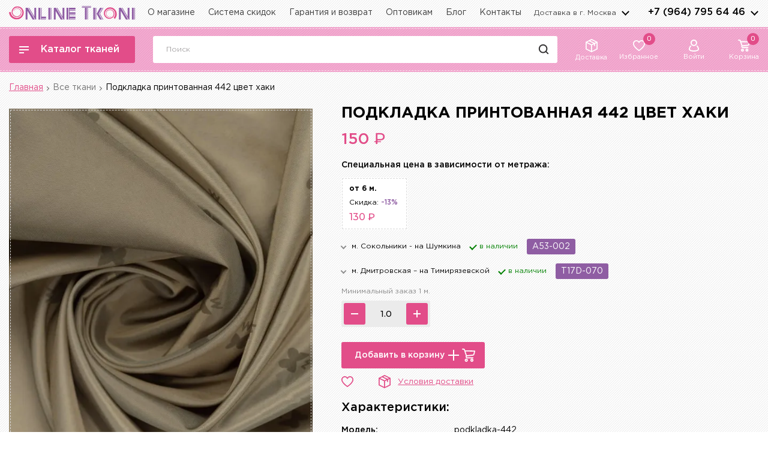

--- FILE ---
content_type: text/html; charset=utf-8
request_url: https://onlinetkani.ru/vsetkani/podkladka-442.html
body_size: 46791
content:
 <!DOCTYPE html>
<html lang="ru">
    <head>
        <meta charset="utf-8">
        <meta http-equiv="X-UA-Compatible" content="IE=edge">
        <title>Подкладка принтованная хаки производитель  артикул 442 купить оптом и в розницу</title>
        <base href="https://onlinetkani.ru/" />
                  <meta name="description" content="Подкладка принтованная 442 цвет хаки за 150 ₽ в интернет-магазине. OnlineTkani.ru - огромный выбор тканей в наличии со скидками до 50%. Доставка по Москве и МО от 250 рублей. Подкладка принтованная 442 цвет хаки в каталоге OnlineTkani.ru, звоните по телефону 8-800-333-09-25" />
                <meta name="viewport" content="width=device-width, initial-scale=1, user-scalable=no">
		<link rel="dns-prefetch" href="//fonts.googleapis.com">
		<link rel="preconnect" href="https://fonts.gstatic.com/" crossorigin>
		<link rel="preload" as="style" href="https://fonts.googleapis.com/css2?family=Montserrat:wght@500;600&display=swap" />
		<link rel="preload" as="style" href="https://fonts.googleapis.com/css2?family=Rubik&display=swap" />
		<link href="https://fonts.googleapis.com/css2?family=Montserrat:wght@500;600&display=swap" rel="stylesheet">
		<link href="https://fonts.googleapis.com/css2?family=Rubik&display=swap" rel="stylesheet">
		<link rel="apple-touch-icon" sizes="57x57" href="/catalog/view/theme/ot/images/faviconico/apple-icon-57x57.png">
        <link rel="apple-touch-icon" sizes="60x60" href="/catalog/view/theme/ot/images/faviconico/apple-icon-60x60.png">
        <link rel="apple-touch-icon" sizes="72x72" href="/catalog/view/theme/ot/images/faviconico/apple-icon-72x72.png">
        <link rel="apple-touch-icon" sizes="76x76" href="/catalog/view/theme/ot/images/faviconico/apple-icon-76x76.png">
        <link rel="apple-touch-icon" sizes="114x114" href="/catalog/view/theme/ot/images/faviconico/apple-icon-114x114.png">
        <link rel="apple-touch-icon" sizes="120x120" href="/catalog/view/theme/ot/images/faviconico/apple-icon-120x120.png">
        <link rel="apple-touch-icon" sizes="144x144" href="/catalog/view/theme/ot/images/faviconico/apple-icon-144x144.png">
        <link rel="apple-touch-icon" sizes="152x152" href="/catalog/view/theme/ot/images/faviconico/apple-icon-152x152.png">
        <link rel="apple-touch-icon" sizes="180x180" href="/catalog/view/theme/ot/images/faviconico/apple-icon-180x180.png">
        <link rel="icon" type="image/png" sizes="192x192"  href="/catalog/view/theme/ot/images/faviconico/android-icon-192x192.png">
        <link rel="icon" type="image/png" sizes="32x32" href="/catalog/view/theme/ot/images/faviconico/favicon-32x32.png">
        <link rel="icon" type="image/png" sizes="96x96" href="/catalog/view/theme/ot/images/faviconico/favicon-96x96.png">
        <link rel="icon" type="image/png" sizes="16x16" href="/catalog/view/theme/ot/images/faviconico/favicon-16x16.png">
        <link rel="manifest" href="/catalog/view/theme/ot/images/faviconico/manifest.json">
        <meta name="msapplication-TileColor" content="#ffffff">
        <meta name="msapplication-TileImage" content="/catalog/view/theme/ot/images/faviconico/ms-icon-144x144.png">
        <meta name="theme-color" content="#ffffff">
        			                									<link href="https://onlinetkani.ru/vsetkani/podkladka-442.html" rel="canonical" />
										

		

		<!-- Facebook Pixel Code -->
<script>
  !function(f,b,e,v,n,t,s)
  {if(f.fbq)return;n=f.fbq=function(){n.callMethod?
      n.callMethod.apply(n,arguments):n.queue.push(arguments)};
      if(!f._fbq)f._fbq=n;n.push=n;n.loaded=!0;n.version='2.0';
      n.queue=[];t=b.createElement(e);t.async=!0;
      t.src=v;s=b.getElementsByTagName(e)[0];
      s.parentNode.insertBefore(t,s)}(window, document,'script',
      'https://connect.facebook.net/en_US/fbevents.js');
  fbq('init', '1992865994292501');
  fbq('track', 'PageView');
</script>
<noscript><img height="1" width="1" style="display:none"
			   src="https://www.facebook.com/tr?id=1992865994292501&ev=PageView&noscript=1"
	/></noscript>
		<!-- End Facebook Pixel Code -->

		<link rel="stylesheet" href="catalog/view/theme/ot/style/style.css?v=2.3.5">
		<script src="catalog/view/theme/ot/scripts/jquery.min.js"></script>
                                    			        
	</head>
    <body>
<!-- Google Tag Manager (noscript) -->
<noscript><iframe src="https://www.googletagmanager.com/ns.html?id=GTM-N79FJP8"
				  height="0" width="0" style="display:none;visibility:hidden"></iframe></noscript>
<!-- End Google Tag Manager (noscript) -->
		<!-- svg иконки: корзина, урна, star,  -->
		<svg width="0" height="0" class="hidden">
			<symbol xmlns="http://www.w3.org/2000/svg" xmlns:xlink="http://www.w3.org/1999/xlink" id="svg-icons-basket">
				<path fill-rule="evenodd" d="M21.959,4.324 L20.781,9.386 C20.481,10.689 19.407,11.664 18.109,11.810 L7.961,12.899 L7.860,13.132 C7.762,13.419 7.796,13.730 7.953,13.989 C8.107,14.243 8.374,14.400 8.666,14.409 L18.239,14.409 C18.723,14.409 19.117,14.813 19.117,15.310 C19.117,15.807 18.723,16.211 18.239,16.211 L8.652,16.211 C7.777,16.185 6.969,15.721 6.490,14.970 C6.010,14.211 5.913,13.255 6.232,12.412 L6.236,12.402 L6.425,11.954 L3.344,2.416 C3.224,2.059 2.892,1.811 2.519,1.802 L0.878,1.803 C0.394,1.803 0.000,1.399 0.000,0.901 C0.000,0.404 0.394,-0.000 0.878,-0.000 L2.528,-0.000 C3.649,0.012 4.646,0.749 5.010,1.834 L5.370,2.962 L21.142,3.185 L21.153,3.187 C21.404,3.212 21.632,3.329 21.799,3.516 L21.808,3.526 C21.991,3.746 22.048,4.050 21.959,4.324 ZM5.945,4.768 L7.968,11.067 L17.910,10.012 C18.480,9.965 18.946,9.551 19.070,8.980 L19.071,8.973 L20.016,4.980 L5.945,4.768 ZM7.158,16.659 C7.853,16.659 8.506,16.936 8.997,17.441 C9.489,17.945 9.759,18.616 9.759,19.330 C9.759,20.802 8.592,22.000 7.158,22.000 C5.723,22.000 4.556,20.802 4.556,19.330 C4.556,17.856 5.723,16.659 7.158,16.659 ZM7.158,20.197 C7.384,20.197 7.596,20.107 7.756,19.944 C7.915,19.779 8.003,19.561 8.003,19.330 C8.003,18.851 7.624,18.461 7.158,18.461 C6.691,18.461 6.312,18.851 6.312,19.330 C6.312,19.809 6.691,20.197 7.158,20.197 ZM16.515,16.659 C17.950,16.659 19.117,17.856 19.117,19.330 C19.117,20.802 17.950,22.000 16.515,22.000 C15.081,22.000 13.914,20.802 13.914,19.330 C13.914,17.856 15.081,16.659 16.515,16.659 ZM16.515,20.197 C16.982,20.197 17.361,19.809 17.361,19.330 C17.361,18.851 16.982,18.461 16.515,18.461 C16.049,18.461 15.670,18.851 15.670,19.330 C15.670,19.809 16.049,20.197 16.515,20.197 Z"/>
			</symbol>
			<symbol xmlns="http://www.w3.org/2000/svg" xmlns:xlink="http://www.w3.org/1999/xlink" id="svg-icons-delete">
				<path fill-rule="evenodd"  opacity="0.8" d="M16.313,3.752 C15.984,3.750 15.656,3.750 15.327,3.751 C15.279,3.751 15.232,3.760 15.179,3.765 C15.179,3.820 15.179,3.859 15.179,3.897 C15.179,6.702 15.180,9.507 15.180,12.312 C15.180,14.153 15.183,15.995 15.177,17.836 C15.174,18.786 14.576,19.623 13.718,19.904 C13.611,19.939 13.503,19.968 13.395,20.000 C10.132,20.000 6.869,20.000 3.605,20.000 C3.589,19.990 3.575,19.974 3.558,19.971 C2.617,19.826 1.815,18.911 1.818,17.758 C1.828,13.646 1.821,9.533 1.821,5.420 C1.821,4.869 1.821,4.318 1.821,3.750 C1.519,3.750 1.236,3.751 0.953,3.750 C0.808,3.749 0.661,3.761 0.517,3.743 C0.204,3.703 -0.021,3.404 0.002,3.078 C0.025,2.745 0.282,2.502 0.627,2.501 C1.772,2.498 2.916,2.499 4.060,2.498 C4.120,2.498 4.180,2.498 4.252,2.498 C4.252,2.347 4.247,2.224 4.253,2.101 C4.288,1.381 4.575,0.785 5.156,0.384 C5.415,0.205 5.739,0.125 6.034,0.000 C7.678,0.000 9.322,0.000 10.967,0.000 C10.990,0.010 11.012,0.025 11.036,0.030 C11.939,0.219 12.573,0.891 12.719,1.830 C12.753,2.045 12.751,2.266 12.766,2.499 C12.841,2.499 12.910,2.499 12.978,2.499 C14.097,2.499 15.216,2.498 16.335,2.501 C16.736,2.502 17.007,2.765 17.000,3.137 C16.994,3.506 16.716,3.754 16.313,3.752 ZM11.532,2.102 C11.493,1.603 11.136,1.252 10.662,1.251 C9.227,1.249 7.792,1.249 6.358,1.251 C5.851,1.252 5.489,1.618 5.468,2.140 C5.463,2.250 5.467,2.360 5.467,2.485 C7.501,2.485 9.513,2.485 11.533,2.485 C11.533,2.347 11.541,2.224 11.532,2.102 ZM13.962,3.945 C13.962,3.883 13.962,3.821 13.962,3.755 C10.311,3.755 6.689,3.755 3.037,3.755 C3.037,3.831 3.037,3.889 3.037,3.946 C3.037,8.549 3.037,13.151 3.038,17.754 C3.038,18.381 3.397,18.750 4.004,18.750 C7.001,18.750 9.999,18.750 12.996,18.750 C13.602,18.750 13.963,18.379 13.963,17.753 C13.963,13.150 13.963,8.547 13.962,3.945 ZM11.546,16.876 C11.184,16.878 10.928,16.596 10.928,16.189 C10.927,14.543 10.928,12.897 10.928,11.250 C10.927,11.250 10.927,11.250 10.927,11.250 C10.927,9.597 10.926,7.945 10.927,6.292 C10.928,5.932 11.148,5.666 11.470,5.627 C11.769,5.592 12.051,5.792 12.124,6.097 C12.140,6.166 12.142,6.239 12.142,6.310 C12.143,9.603 12.143,12.895 12.143,16.188 C12.143,16.590 11.895,16.873 11.546,16.876 ZM8.492,16.876 C8.140,16.871 7.892,16.591 7.892,16.190 C7.891,14.544 7.892,12.898 7.892,11.252 C7.892,11.252 7.891,11.252 7.891,11.252 C7.891,9.599 7.890,7.946 7.892,6.293 C7.892,5.932 8.111,5.666 8.433,5.626 C8.729,5.590 9.015,5.793 9.088,6.097 C9.104,6.165 9.107,6.238 9.107,6.309 C9.107,9.602 9.108,12.895 9.107,16.187 C9.107,16.599 8.852,16.881 8.492,16.876 ZM5.456,16.876 C5.105,16.873 4.858,16.592 4.858,16.190 C4.857,14.550 4.857,12.911 4.857,11.271 C4.857,11.271 4.857,11.271 4.857,11.271 C4.857,9.625 4.857,7.978 4.857,6.332 C4.857,5.914 5.097,5.629 5.453,5.624 C5.820,5.618 6.072,5.903 6.073,6.330 C6.073,9.615 6.073,12.901 6.073,16.188 C6.072,16.597 5.817,16.879 5.456,16.876 Z"/>
			</symbol>
			<symbol xmlns="http://www.w3.org/2000/svg" xmlns:xlink="http://www.w3.org/1999/xlink" id="svg-icons-star-1" viewBox="0 0 26.4 25.4">
				<path fill-rule="evenodd" stroke-width="1.6px" stroke-linecap="round" stroke-linejoin="miter" fill="none" d="M20.398,24.212 L13.583,20.292 L6.663,24.016 L8.245,16.254 L2.603,10.752 L10.395,9.875 L13.829,2.750 L17.062,9.969 L24.827,11.069 L19.033,16.408 L20.398,24.212 Z"/>
			</symbol>
			<symbol xmlns="http://www.w3.org/2000/svg" xmlns:xlink="http://www.w3.org/1999/xlink" width="13" height="21" viewBox="0 0 13 21" id="svg-ok">
				<path fill-rule="evenodd" fill="rgb(246, 115, 57)" d="M11.546,13.706 C10.818,14.205 10.027,14.577 9.176,14.822 C8.914,14.898 8.650,14.965 8.388,15.036 C8.366,15.041 8.346,15.052 8.326,15.060 C8.311,15.079 8.295,15.098 8.280,15.116 C8.338,15.151 8.405,15.175 8.451,15.220 C9.443,16.185 10.442,17.143 11.420,18.123 C12.076,18.780 11.914,19.832 11.115,20.277 C10.573,20.578 9.921,20.506 9.456,20.070 C8.742,19.399 8.039,18.716 7.331,18.038 C7.060,17.778 6.785,17.521 6.518,17.257 C6.423,17.163 6.365,17.173 6.275,17.268 C5.422,18.168 4.561,19.061 3.709,19.963 C3.327,20.367 2.871,20.521 2.322,20.426 C1.868,20.348 1.404,19.912 1.285,19.465 C1.148,18.944 1.271,18.493 1.642,18.108 C2.488,17.233 3.338,16.362 4.186,15.489 C4.282,15.390 4.378,15.291 4.472,15.190 C4.502,15.158 4.524,15.118 4.558,15.073 C4.283,15.003 4.028,14.945 3.777,14.874 C2.855,14.614 1.990,14.234 1.202,13.693 C0.697,13.345 0.499,12.858 0.609,12.276 C0.716,11.711 1.091,11.345 1.655,11.210 C2.065,11.113 2.462,11.193 2.815,11.444 C3.365,11.835 3.982,12.092 4.634,12.256 C5.437,12.460 6.251,12.542 7.084,12.448 C8.045,12.341 8.944,12.070 9.771,11.573 C9.982,11.447 10.194,11.309 10.424,11.230 C11.086,11.003 11.904,11.433 12.109,12.093 C12.309,12.735 12.107,13.321 11.546,13.706 ZM6.445,11.004 C3.577,10.990 1.291,8.720 1.303,5.900 C1.314,2.999 3.680,0.806 6.482,0.820 C9.309,0.825 11.640,3.050 11.632,5.928 C11.623,8.793 9.281,11.017 6.445,11.004 ZM6.465,3.790 C5.261,3.790 4.338,4.757 4.327,5.924 C4.316,7.084 5.332,8.055 6.463,8.024 C7.600,8.058 8.621,7.086 8.608,5.919 C8.594,4.753 7.675,3.789 6.465,3.790 Z"/>
			</symbol>
			<symbol xmlns="http://www.w3.org/2000/svg" xmlns:xlink="http://www.w3.org/1999/xlink" width="11" height="21" viewBox="0 0 11 21" id="svg-facebook">
				<path fill-rule="evenodd" fill="rgb(60, 89, 164)" d="M8.940,3.452 L10.783,3.452 L10.783,0.240 C10.465,0.196 9.371,0.098 8.097,0.098 C5.439,0.098 3.618,1.770 3.618,4.844 L3.618,7.671 L0.685,7.671 L0.685,11.262 L3.618,11.262 L3.618,20.295 L7.215,20.295 L7.215,11.262 L10.029,11.262 L10.476,7.673 L7.214,7.673 L7.214,5.199 C7.215,4.162 7.494,3.452 8.940,3.452 L8.940,3.452 Z"/>
			</symbol>
			<symbol xmlns="http://www.w3.org/2000/svg" xmlns:xlink="http://www.w3.org/1999/xlink" width="20" height="12" viewBox="0 0 20 12" id="svg-vk">
				<path fill-rule="evenodd" fill="rgb(58, 147, 216)" d="M11.789,3.016 C11.789,3.698 11.784,4.381 11.791,5.063 C11.794,5.332 11.756,5.662 12.053,5.781 C12.321,5.890 12.532,5.664 12.722,5.490 C13.422,4.850 13.938,4.056 14.391,3.224 C14.823,2.431 15.208,1.608 15.593,0.789 C15.783,0.384 16.068,0.179 16.496,0.179 C17.184,0.180 17.872,0.188 18.560,0.177 C19.013,0.171 19.343,0.438 19.155,1.014 C18.847,1.962 18.340,2.797 17.836,3.632 C17.365,4.414 16.857,5.171 16.371,5.944 C16.140,6.309 16.138,6.489 16.404,6.821 C16.638,7.114 16.906,7.378 17.163,7.653 C17.944,8.487 18.701,9.346 19.296,10.339 C19.431,10.565 19.530,10.833 19.577,11.096 C19.644,11.460 19.436,11.738 19.085,11.746 C18.238,11.768 17.389,11.776 16.543,11.735 C16.332,11.725 16.095,11.548 15.932,11.383 C15.491,10.936 15.105,10.431 14.658,9.993 C14.148,9.493 13.615,9.013 13.053,8.580 C12.833,8.410 12.510,8.360 12.226,8.313 C12.021,8.279 11.851,8.408 11.835,8.655 C11.813,8.978 11.797,9.301 11.791,9.625 C11.782,10.082 11.793,10.540 11.781,10.997 C11.769,11.427 11.623,11.624 11.210,11.697 C10.526,11.819 9.838,11.809 9.160,11.651 C6.975,11.141 5.372,9.768 4.095,7.924 C2.971,6.301 2.000,4.583 1.315,2.708 C1.104,2.130 0.964,1.520 0.841,0.914 C0.745,0.439 0.977,0.188 1.448,0.183 C2.168,0.175 2.888,0.181 3.608,0.180 C3.955,0.179 4.215,0.333 4.349,0.666 C4.537,1.133 4.696,1.612 4.882,2.079 C5.449,3.503 6.102,4.879 7.058,6.074 C7.224,6.282 7.428,6.467 7.642,6.620 C7.947,6.837 8.191,6.710 8.235,6.332 C8.258,6.127 8.267,5.918 8.266,5.710 C8.260,4.638 8.257,3.565 8.236,2.492 C8.226,2.029 8.034,1.626 7.761,1.264 C7.683,1.160 7.598,1.058 7.536,0.943 C7.344,0.587 7.551,0.197 7.945,0.185 C8.361,0.171 8.777,0.179 9.193,0.179 C9.857,0.179 10.521,0.177 11.185,0.180 C11.571,0.182 11.760,0.346 11.769,0.746 C11.785,1.502 11.773,2.260 11.773,3.016 C11.779,3.016 11.784,3.016 11.789,3.016 Z"/>
			</symbol>
		</svg>
        <!-- END svg иконки: корзина, урна -->
		
		<header>
			<div class="width-1440 header-top">
				<div class="header-top_flex">
					<div class="all-box-logo">
												<a href="/" class="box-logo">
							<img src="catalog/view/theme/ot/images/logo.svg" alt="logo"  width="210" height="23">
						</a>
											</div>
					<nav class="header-menu">
						<ul>
							<li>
								<a href="https://onlinetkani.ru/about_us.html">О магазине</a>
							</li>
							<li>
								<a href="https://onlinetkani.ru/sistema-skidok.html">Система скидок</a>
							</li>
							<li>
								<a href="https://onlinetkani.ru/garantii-vozvrat.html">Гарантия и возврат</a>
							</li>
							<li>
								<a href="https://onlinetkani.ru/tkani-optom.html">Оптовикам</a>
							</li>
							<li>
									<a href="/blog/">Блог</a>
								</li>
							<li>
								<a href="https://onlinetkani.ru/contact-us/">Контакты</a>
							</li>
						</ul>
					</nav>
					<div class="header-top_right">
						<div class="all-box-city">
							<button class="box-city">Доставка в г. <span>Москва</span></button>
							<div class="modal-city">
								<button class="modal-city_close">
									<svg xmlns="http://www.w3.org/2000/svg"	xmlns:xlink="http://www.w3.org/1999/xlink"
                                         width="20" height="20">
										<path fill-rule="evenodd" stroke="rgb(226, 77, 137)" stroke-width="2" stroke-linecap="round" stroke-linejoin="miter" fill="rgb(255, 255, 255)"
                                              d="M17.009,1.990 L2.022,16.977 "/>
										<path fill-rule="evenodd" stroke="rgb(226, 77, 137)" stroke-width="2" stroke-linecap="round" stroke-linejoin="miter" fill="rgb(255, 255, 255)"
                                              d="M1.993,1.992 L17.007,17.007 "/>
									</svg>
								</button>
								<div class="h3">Выберите город</div>
								<div class="modal-city_search">
									<input type="text" placeholder="Найти город" class="modal-city_input">
									<button class="modal-city_search-button">
										<svg xmlns="http://www.w3.org/2000/svg" xmlns:xlink="http://www.w3.org/1999/xlink" width="21" height="21">
											<path fill-rule="evenodd" stroke="rgb(0, 0, 0)" stroke-width="2px" stroke-linecap="butt" stroke-linejoin="miter" fill="none" d="M4.659,4.675 C7.129,2.174 11.133,2.174 13.603,4.675 C16.073,7.175 16.073,11.229 13.603,13.729 C11.133,16.229 7.129,16.229 4.659,13.729 C2.189,11.229 2.189,7.175 4.659,4.675 Z"/>
											<path fill-rule="evenodd"  stroke="rgb(0, 0, 0)" stroke-width="2px" stroke-linecap="round" stroke-linejoin="miter" fill="rgb(255, 255, 255)" d="M17.199,17.193 L13.839,13.777 "/>
										</svg>
									</button>
								</div>
								<div class="overflow-hidden">
									<div class="modal-city_margin">
										<ul class="modal-city_list">
										</ul>
									</div>
								</div>
							</div>
						</div>
						<div class="all-box-telephone">
							<div class="box-telephone">
								<a href="tel:+79647956446">+7 (964) 795 64 46</a>
								<button class="box-telephone_arrows">arrows</button>
							</div>
							<div class="modal-telephone">
								<button class="modal-telephone_close">
									<svg xmlns="http://www.w3.org/2000/svg"	xmlns:xlink="http://www.w3.org/1999/xlink"
                                         width="20" height="20">
										<path fill-rule="evenodd" stroke="rgb(226, 77, 137)" stroke-width="2" stroke-linecap="round" stroke-linejoin="miter" fill="rgb(255, 255, 255)"
                                              d="M17.009,1.990 L2.022,16.977 "/>
										<path fill-rule="evenodd" stroke="rgb(226, 77, 137)" stroke-width="2" stroke-linecap="round" stroke-linejoin="miter" fill="rgb(255, 255, 255)"
                                              d="M1.993,1.992 L17.007,17.007 "/>
									</svg>
								</button>
								<div class="modal-telephone_item modal-telephone_item-1">
									<div class="h3">Консультации по телефонам:</div>
									<div class="modal-telephone_number">
										<a href="tel:88003330925">8 800 333 09 25</a>
										<span>- опт и розница</span>
									</div>
									<div class="modal-telephone_number">
										<a href="tel:+79647956446">+7 (964) 795 64 46</a>
										<span>- Шумкина</span>
										<span class="contact__social">
                                    <a href="https://t.me/+79647956446" target="_blank">
                                     <svg enable-background="new 0 0 512 512" id="Layer_1" version="1.1" viewBox="0 0 512 512" xml:space="preserve" xmlns="http://www.w3.org/2000/svg" xmlns:xlink="http://www.w3.org/1999/xlink"><circle cx="256" cy="256" fill="#0088CC" id="ellipse" r="256"/><path d="M246.4,332.1c-12.3,11.9-24.4,23.7-36.5,35.5c-4.2,4.1-8.9,6.4-15,6.1c-4.1-0.2-6.4-2-7.7-5.9  c-9.2-28.6-18.6-57.2-27.8-85.9c-0.9-2.8-2.2-4.1-5-5c-21.7-6.6-43.5-13.4-65.1-20.3c-3.3-1.1-6.7-2.4-9.6-4.4  c-4.5-3-5.1-7.9-1.1-11.5c3.7-3.3,8.1-6.1,12.7-7.9c26.6-10.5,53.3-20.7,80-31c67.7-26.1,135.4-52.3,203.1-78.4  c12.9-5,22.8,2,21.4,16c-0.9,8.9-3.2,17.7-5,26.5c-14.7,69.4-29.4,138.9-44.2,208.3c-3.5,16.5-15.1,20.8-28.6,10.8  c-22.7-16.7-45.4-33.5-68.1-50.3C248.8,333.8,247.7,333,246.4,332.1z M195.4,353.2c0.3-0.1,0.5-0.1,0.8-0.2c0.1-0.7,0.3-1.3,0.4-1.9  c1.5-15.7,3-31.5,4.3-47.2c0.3-3.5,1.5-6,4.1-8.4c20.9-18.7,41.8-37.6,62.6-56.4c23.1-20.8,46.2-41.6,69.2-62.5c1.4-1.3,2-3.5,3-5.3  c-2.2-0.2-4.5-1.1-6.5-0.6c-2.7,0.7-5.2,2.3-7.6,3.8c-50.9,32.1-101.9,64.2-152.8,96.3c-2.9,1.8-3.4,3.3-2.3,6.5  c3.8,10.8,7.2,21.7,10.7,32.6C186,324.3,190.7,338.8,195.4,353.2z" fill="#FFFFFF" id="logo"/></svg>
                                    </a>
                                    <a href="https://wa.me/+79647956446" target="_blank">
                                        <svg enable-background="new 0 0 128 128" id="Social_Icons" version="1.1" viewBox="0 0 128 128" xml:space="preserve" xmlns="http://www.w3.org/2000/svg" xmlns:xlink="http://www.w3.org/1999/xlink"><g id="_x36__stroke"><g id="WhatsApp"><rect clip-rule="evenodd" fill="none" fill-rule="evenodd" height="128" width="128"/><path clip-rule="evenodd" d="M46.114,32.509    c-1.241-2.972-2.182-3.085-4.062-3.161c-0.64-0.037-1.353-0.074-2.144-0.074c-2.446,0-5.003,0.715-6.546,2.295    c-1.88,1.919-6.545,6.396-6.545,15.576c0,9.181,6.695,18.06,7.598,19.303c0.941,1.24,13.053,20.354,31.86,28.144    c14.707,6.095,19.071,5.53,22.418,4.816c4.89-1.053,11.021-4.667,12.564-9.03c1.542-4.365,1.542-8.09,1.09-8.88    c-0.451-0.79-1.693-1.24-3.573-2.182c-1.88-0.941-11.021-5.456-12.751-6.058c-1.693-0.639-3.31-0.413-4.588,1.393    c-1.806,2.521-3.573,5.08-5.003,6.622c-1.128,1.204-2.972,1.355-4.514,0.715c-2.069-0.864-7.861-2.898-15.008-9.256    c-5.53-4.928-9.291-11.06-10.381-12.904c-1.091-1.881-0.113-2.973,0.752-3.988c0.941-1.167,1.843-1.994,2.783-3.086    c0.941-1.091,1.467-1.655,2.069-2.935c0.64-1.241,0.188-2.521-0.263-3.462C51.418,45.414,47.657,36.233,46.114,32.509z M63.981,0    C28.699,0,0,28.707,0,63.999c0,13.996,4.514,26.977,12.187,37.512L4.212,125.29l24.6-7.862C38.93,124.125,51.004,128,64.019,128    C99.301,128,128,99.291,128,64.001c0-35.292-28.699-63.999-63.981-63.999h-0.037V0z" fill="#67C15E" fill-rule="evenodd" id="WhatsApp_1_"/></g></g></svg>
                                    </a>
                                     <a href="https://viber.click/+79647956446" target="_blank">
                                       <svg enable-background="new 0 0 128 128" id="Social_Icons" version="1.1" viewBox="0 0 128 128" xml:space="preserve" xmlns="http://www.w3.org/2000/svg" xmlns:xlink="http://www.w3.org/1999/xlink"><g id="_x34__stroke"><g id="Viber_1_"><rect clip-rule="evenodd" fill="none" fill-rule="evenodd" height="128" width="128"/><path clip-rule="evenodd" d="M71.4,44.764c2.492,0.531,4.402,1.478,6.034,3.006    c2.1,1.983,3.251,4.383,3.757,7.831c0.342,2.248,0.202,3.132-0.595,3.865c-0.746,0.682-2.125,0.707-2.96,0.063    c-0.607-0.455-0.797-0.935-0.936-2.236c-0.164-1.731-0.468-2.943-0.987-4.067c-1.113-2.387-3.074-3.625-6.388-4.029    c-1.556-0.19-2.024-0.366-2.53-0.96c-0.924-1.099-0.569-2.88,0.708-3.537c0.481-0.24,0.683-0.265,1.746-0.202    C69.908,44.536,70.882,44.65,71.4,44.764z M68.706,35.227c7.679,1.124,13.624,4.686,17.521,10.471    c2.189,3.259,3.555,7.086,4.023,11.191c0.164,1.503,0.164,4.244-0.013,4.699c-0.165,0.429-0.696,1.01-1.151,1.25    c-0.493,0.253-1.543,0.227-2.125-0.076c-0.974-0.493-1.265-1.276-1.265-3.398c0-3.271-0.848-6.72-2.315-9.398    c-1.67-3.057-4.099-5.583-7.059-7.339c-2.543-1.516-6.3-2.64-9.728-2.918c-1.24-0.101-1.923-0.354-2.391-0.897    c-0.721-0.821-0.797-1.933-0.19-2.855C64.67,34.937,65.682,34.772,68.706,35.227z M38.914,27.434    c0.443,0.152,1.126,0.505,1.518,0.758c2.403,1.592,9.095,10.143,11.284,14.412c1.252,2.438,1.67,4.244,1.278,5.583    c-0.405,1.44-1.075,2.198-4.074,4.61c-1.202,0.972-2.328,1.97-2.505,2.236c-0.455,0.657-0.822,1.945-0.822,2.855    c0.013,2.109,1.379,5.937,3.175,8.88c1.391,2.286,3.883,5.216,6.35,7.465c2.897,2.653,5.452,4.459,8.337,5.886    c3.707,1.844,5.971,2.311,7.628,1.541c0.417-0.19,0.86-0.442,0.999-0.556c0.126-0.114,1.101-1.301,2.163-2.615    c2.049-2.577,2.517-2.994,3.922-3.474c1.784-0.606,3.605-0.442,5.44,0.493c1.392,0.72,4.428,2.602,6.388,3.966    c2.581,1.806,8.096,6.303,8.843,7.2c1.315,1.617,1.543,3.688,0.658,5.975c-0.936,2.412-4.579,6.934-7.122,8.867    c-2.302,1.743-3.934,2.412-6.085,2.513c-1.771,0.088-2.505-0.063-4.769-0.998C63.76,95.718,49.579,84.805,38.32,69.811    c-5.882-7.831-10.361-15.953-13.422-24.378c-1.784-4.913-1.872-7.048-0.405-9.562c0.633-1.061,3.327-3.688,5.288-5.153    c3.264-2.425,4.769-3.322,5.971-3.575C36.574,26.966,38.004,27.105,38.914,27.434z M67.833,26.07    c4.352,0.543,7.868,1.591,11.727,3.474c3.795,1.857,6.224,3.613,9.437,6.808c3.011,3.019,4.681,5.305,6.452,8.854    c2.467,4.951,3.871,10.838,4.111,17.317c0.089,2.21,0.025,2.703-0.481,3.335c-0.961,1.225-3.074,1.023-3.795-0.354    c-0.228-0.455-0.291-0.846-0.367-2.615c-0.127-2.716-0.316-4.471-0.696-6.568c-1.493-8.223-5.44-14.791-11.74-19.503    c-5.25-3.941-10.677-5.861-17.786-6.278c-2.404-0.139-2.821-0.227-3.365-0.644c-1.012-0.796-1.063-2.665-0.089-3.537    c0.595-0.543,1.012-0.619,3.074-0.556C65.392,25.842,66.973,25.969,67.833,26.07z M64,0c35.346,0,64,28.654,64,64    s-28.654,64-64,64S0,99.346,0,64S28.654,0,64,0z" fill="#7F4DA0" fill-rule="evenodd" id="Viber"/></g></g></svg>
                                    </a>
                                </span>
									</div>
									<div class="modal-telephone_number">
										<a href="tel:>+79688464672">+7 (968) 846 46 72</a>
										<span>- БЦ Парк11</span>
										<span class="contact__social">
                                    <a href="https://t.me/+79688464672" target="_blank">
                                       <svg enable-background="new 0 0 512 512" id="Layer_1" version="1.1" viewBox="0 0 512 512" xml:space="preserve" xmlns="http://www.w3.org/2000/svg" xmlns:xlink="http://www.w3.org/1999/xlink"><circle cx="256" cy="256" fill="#0088CC" id="ellipse" r="256"/><path d="M246.4,332.1c-12.3,11.9-24.4,23.7-36.5,35.5c-4.2,4.1-8.9,6.4-15,6.1c-4.1-0.2-6.4-2-7.7-5.9  c-9.2-28.6-18.6-57.2-27.8-85.9c-0.9-2.8-2.2-4.1-5-5c-21.7-6.6-43.5-13.4-65.1-20.3c-3.3-1.1-6.7-2.4-9.6-4.4  c-4.5-3-5.1-7.9-1.1-11.5c3.7-3.3,8.1-6.1,12.7-7.9c26.6-10.5,53.3-20.7,80-31c67.7-26.1,135.4-52.3,203.1-78.4  c12.9-5,22.8,2,21.4,16c-0.9,8.9-3.2,17.7-5,26.5c-14.7,69.4-29.4,138.9-44.2,208.3c-3.5,16.5-15.1,20.8-28.6,10.8  c-22.7-16.7-45.4-33.5-68.1-50.3C248.8,333.8,247.7,333,246.4,332.1z M195.4,353.2c0.3-0.1,0.5-0.1,0.8-0.2c0.1-0.7,0.3-1.3,0.4-1.9  c1.5-15.7,3-31.5,4.3-47.2c0.3-3.5,1.5-6,4.1-8.4c20.9-18.7,41.8-37.6,62.6-56.4c23.1-20.8,46.2-41.6,69.2-62.5c1.4-1.3,2-3.5,3-5.3  c-2.2-0.2-4.5-1.1-6.5-0.6c-2.7,0.7-5.2,2.3-7.6,3.8c-50.9,32.1-101.9,64.2-152.8,96.3c-2.9,1.8-3.4,3.3-2.3,6.5  c3.8,10.8,7.2,21.7,10.7,32.6C186,324.3,190.7,338.8,195.4,353.2z" fill="#FFFFFF" id="logo"/></svg>
                                    </a>
                                    <a href="https://wa.me/+79688464672" target="_blank">
                                        <svg enable-background="new 0 0 128 128" id="Social_Icons" version="1.1" viewBox="0 0 128 128" xml:space="preserve" xmlns="http://www.w3.org/2000/svg" xmlns:xlink="http://www.w3.org/1999/xlink"><g id="_x36__stroke"><g id="WhatsApp"><rect clip-rule="evenodd" fill="none" fill-rule="evenodd" height="128" width="128"/><path clip-rule="evenodd" d="M46.114,32.509    c-1.241-2.972-2.182-3.085-4.062-3.161c-0.64-0.037-1.353-0.074-2.144-0.074c-2.446,0-5.003,0.715-6.546,2.295    c-1.88,1.919-6.545,6.396-6.545,15.576c0,9.181,6.695,18.06,7.598,19.303c0.941,1.24,13.053,20.354,31.86,28.144    c14.707,6.095,19.071,5.53,22.418,4.816c4.89-1.053,11.021-4.667,12.564-9.03c1.542-4.365,1.542-8.09,1.09-8.88    c-0.451-0.79-1.693-1.24-3.573-2.182c-1.88-0.941-11.021-5.456-12.751-6.058c-1.693-0.639-3.31-0.413-4.588,1.393    c-1.806,2.521-3.573,5.08-5.003,6.622c-1.128,1.204-2.972,1.355-4.514,0.715c-2.069-0.864-7.861-2.898-15.008-9.256    c-5.53-4.928-9.291-11.06-10.381-12.904c-1.091-1.881-0.113-2.973,0.752-3.988c0.941-1.167,1.843-1.994,2.783-3.086    c0.941-1.091,1.467-1.655,2.069-2.935c0.64-1.241,0.188-2.521-0.263-3.462C51.418,45.414,47.657,36.233,46.114,32.509z M63.981,0    C28.699,0,0,28.707,0,63.999c0,13.996,4.514,26.977,12.187,37.512L4.212,125.29l24.6-7.862C38.93,124.125,51.004,128,64.019,128    C99.301,128,128,99.291,128,64.001c0-35.292-28.699-63.999-63.981-63.999h-0.037V0z" fill="#67C15E" fill-rule="evenodd" id="WhatsApp_1_"/></g></g></svg>
                                    </a>
                                     <a href="https://viber.click/+79688464672" target="_blank">
                                       <svg enable-background="new 0 0 128 128" id="Social_Icons" version="1.1" viewBox="0 0 128 128" xml:space="preserve" xmlns="http://www.w3.org/2000/svg" xmlns:xlink="http://www.w3.org/1999/xlink"><g id="_x34__stroke"><g id="Viber_1_"><rect clip-rule="evenodd" fill="none" fill-rule="evenodd" height="128" width="128"/><path clip-rule="evenodd" d="M71.4,44.764c2.492,0.531,4.402,1.478,6.034,3.006    c2.1,1.983,3.251,4.383,3.757,7.831c0.342,2.248,0.202,3.132-0.595,3.865c-0.746,0.682-2.125,0.707-2.96,0.063    c-0.607-0.455-0.797-0.935-0.936-2.236c-0.164-1.731-0.468-2.943-0.987-4.067c-1.113-2.387-3.074-3.625-6.388-4.029    c-1.556-0.19-2.024-0.366-2.53-0.96c-0.924-1.099-0.569-2.88,0.708-3.537c0.481-0.24,0.683-0.265,1.746-0.202    C69.908,44.536,70.882,44.65,71.4,44.764z M68.706,35.227c7.679,1.124,13.624,4.686,17.521,10.471    c2.189,3.259,3.555,7.086,4.023,11.191c0.164,1.503,0.164,4.244-0.013,4.699c-0.165,0.429-0.696,1.01-1.151,1.25    c-0.493,0.253-1.543,0.227-2.125-0.076c-0.974-0.493-1.265-1.276-1.265-3.398c0-3.271-0.848-6.72-2.315-9.398    c-1.67-3.057-4.099-5.583-7.059-7.339c-2.543-1.516-6.3-2.64-9.728-2.918c-1.24-0.101-1.923-0.354-2.391-0.897    c-0.721-0.821-0.797-1.933-0.19-2.855C64.67,34.937,65.682,34.772,68.706,35.227z M38.914,27.434    c0.443,0.152,1.126,0.505,1.518,0.758c2.403,1.592,9.095,10.143,11.284,14.412c1.252,2.438,1.67,4.244,1.278,5.583    c-0.405,1.44-1.075,2.198-4.074,4.61c-1.202,0.972-2.328,1.97-2.505,2.236c-0.455,0.657-0.822,1.945-0.822,2.855    c0.013,2.109,1.379,5.937,3.175,8.88c1.391,2.286,3.883,5.216,6.35,7.465c2.897,2.653,5.452,4.459,8.337,5.886    c3.707,1.844,5.971,2.311,7.628,1.541c0.417-0.19,0.86-0.442,0.999-0.556c0.126-0.114,1.101-1.301,2.163-2.615    c2.049-2.577,2.517-2.994,3.922-3.474c1.784-0.606,3.605-0.442,5.44,0.493c1.392,0.72,4.428,2.602,6.388,3.966    c2.581,1.806,8.096,6.303,8.843,7.2c1.315,1.617,1.543,3.688,0.658,5.975c-0.936,2.412-4.579,6.934-7.122,8.867    c-2.302,1.743-3.934,2.412-6.085,2.513c-1.771,0.088-2.505-0.063-4.769-0.998C63.76,95.718,49.579,84.805,38.32,69.811    c-5.882-7.831-10.361-15.953-13.422-24.378c-1.784-4.913-1.872-7.048-0.405-9.562c0.633-1.061,3.327-3.688,5.288-5.153    c3.264-2.425,4.769-3.322,5.971-3.575C36.574,26.966,38.004,27.105,38.914,27.434z M67.833,26.07    c4.352,0.543,7.868,1.591,11.727,3.474c3.795,1.857,6.224,3.613,9.437,6.808c3.011,3.019,4.681,5.305,6.452,8.854    c2.467,4.951,3.871,10.838,4.111,17.317c0.089,2.21,0.025,2.703-0.481,3.335c-0.961,1.225-3.074,1.023-3.795-0.354    c-0.228-0.455-0.291-0.846-0.367-2.615c-0.127-2.716-0.316-4.471-0.696-6.568c-1.493-8.223-5.44-14.791-11.74-19.503    c-5.25-3.941-10.677-5.861-17.786-6.278c-2.404-0.139-2.821-0.227-3.365-0.644c-1.012-0.796-1.063-2.665-0.089-3.537    c0.595-0.543,1.012-0.619,3.074-0.556C65.392,25.842,66.973,25.969,67.833,26.07z M64,0c35.346,0,64,28.654,64,64    s-28.654,64-64,64S0,99.346,0,64S28.654,0,64,0z" fill="#7F4DA0" fill-rule="evenodd" id="Viber"/></g></g></svg>
                                    </a>
                                </span>
									</div>
								</div>
								<div class="modal-telephone_item modal-telephone_item-2">
									<div class="modal-telephone_text"><p>График работы:</p> <span>09:00 - 21:00</span></div>
								</div>
								<div class="modal-telephone_item modal-telephone_item-2">
									<div class="modal-telephone_text"><p>Связь по почте:</p> <span><a href="mailto:info@onlinetkani.ru">info@onlinetkani.ru</a></span></div>
								</div>
								<div class="modal-telephone_item modal-telephone_item-3">
									<p class="modal-telephone_small-text">Хотите мы вам перезвоним?</p>
									<button class="modal-telephone_button button" data-remodal-target="modal">Заказать звонок</button>
								</div>
							</div>
						</div>
					</div>
				</div>
			</div>
			<div class="header-bottom">
				<div class="width-1440 clearfix">
					<div class="header-bottom_padding">
						<div class="all-button-menu">
							<button class="mobile-button-menu cmn-toggle-switch2 cmn-toggle-switch__htx2">
								<span></span>
							</button>
							<div class="all-mobile-menu">
								<div class="mobile-menu">
									<div class="mobile-menu_item mobile-menu_item-1">
										<a href="/" class="mobile-menu_button-nodrop">
											<i>
												<svg xmlns="http://www.w3.org/2000/svg" xmlns:xlink="http://www.w3.org/1999/xlink" width="24" height="24">
													<path fill-rule="evenodd" stroke="rgb(143, 93, 163)" stroke-width="2px" stroke-linecap="round" stroke-linejoin="miter" fill="none" d="M18.075,13.205 L18.075,19.504 C18.075,19.852 17.787,20.134 17.432,20.134 L5.568,20.134 C5.212,20.134 4.925,19.852 4.925,19.504 L4.925,13.205 "/>
													<path fill-rule="evenodd" stroke="rgb(226, 77, 137)" stroke-width="2px" stroke-linecap="round" stroke-linejoin="miter" fill="none" d="M9.859,16.129 L9.859,13.126 C9.859,12.960 9.976,12.826 10.121,12.826 C10.121,12.826 12.033,12.826 13.187,12.826 "/>
													<path fill-rule="evenodd" stroke="rgb(143, 93, 163)" stroke-width="2px" stroke-linecap="round" stroke-linejoin="miter" fill="none" d="M2.364,11.401 L10.846,3.133 C11.206,2.782 11.790,2.782 12.150,3.133 L20.631,11.401 "/>
												</svg>
											</i>
											<span>
												<img src="catalog/view/theme/ot/images/logo.svg" alt="logo">
											</span>
										</a>
									</div>
																		<div class="mobile-menu_item">
																					<a href="https://onlinetkani.ru/vsetkani/" class="mobile-menu_button-nodrop">Каталог всех тканей</a>
																			</div>
																		<div class="mobile-menu_item">
																				<button class="mobile-menu_button-drop mobile-menu_button-arrows">
											<span data-menu="sub__menu_236">Ткани по типу</span>
										</button>
										<div class="mobile-menu_dropdown">
											<div class="mobile-menu_item">
												<button class="mobile-menu_button-drop mobile-menu_button-back">
													<span data-menu="sub__menu_236">Ткани по типу</span>
												</button>
											</div>
											<div class="mobile-menu_item">
												<a href="https://onlinetkani.ru/tkani-po-tipu/" class="mobile-menu_button-nodrop mobile-menu_button-all">Смотреть все</a>
											</div>
																					<div class="mobile-menu_item">
																							<button class="mobile-menu_button-drop mobile-menu_button-arrows">
													<span data-menu="sub__menu_">Атлас</span>
												</button>
												<div class="mobile-menu_dropdown">
													<div class="mobile-menu_item">
														<button class="mobile-menu_button-drop mobile-menu_button-back">
															<span data-menu="sub__menu_">Атлас</span>
														</button>
													</div>
													<div class="mobile-menu_item">
														<a href="https://onlinetkani.ru/atlas/" class="mobile-menu_button-nodrop">Смотреть все</a>
													</div>
																									<a href="https://onlinetkani.ru/atlas/shelk-atlas/" class="mobile-menu_button-nodrop">Шелк Атлас</a>
																								</div>
																						</div>
																					<div class="mobile-menu_item">
																							<button class="mobile-menu_button-drop mobile-menu_button-arrows">
													<span data-menu="sub__menu_">Бархат</span>
												</button>
												<div class="mobile-menu_dropdown">
													<div class="mobile-menu_item">
														<button class="mobile-menu_button-drop mobile-menu_button-back">
															<span data-menu="sub__menu_">Бархат</span>
														</button>
													</div>
													<div class="mobile-menu_item">
														<a href="https://onlinetkani.ru/barhat/" class="mobile-menu_button-nodrop">Смотреть все</a>
													</div>
																									<a href="https://onlinetkani.ru/barhat/barhat-panama/" class="mobile-menu_button-nodrop">Бархат Panama</a>
																								</div>
																						</div>
																					<div class="mobile-menu_item">
																							<button class="mobile-menu_button-drop mobile-menu_button-arrows">
													<span data-menu="sub__menu_">Бифлекс</span>
												</button>
												<div class="mobile-menu_dropdown">
													<div class="mobile-menu_item">
														<button class="mobile-menu_button-drop mobile-menu_button-back">
															<span data-menu="sub__menu_">Бифлекс</span>
														</button>
													</div>
													<div class="mobile-menu_item">
														<a href="https://onlinetkani.ru/bifleks/" class="mobile-menu_button-nodrop">Смотреть все</a>
													</div>
																									<a href="https://onlinetkani.ru/index.php?route=product/category&amp;path=236_104_570" class="mobile-menu_button-nodrop">Бифлекс Colorado</a>
																									<a href="https://onlinetkani.ru/bifleks/bifleks-malaga/" class="mobile-menu_button-nodrop">Бифлекс Malaga</a>
																									<a href="https://onlinetkani.ru/bifleks/bifleks-morea/" class="mobile-menu_button-nodrop">Бифлекс Morea</a>
																									<a href="https://onlinetkani.ru/bifleks/bifleks-vita/" class="mobile-menu_button-nodrop">Бифлекс Vita</a>
																									<a href="https://onlinetkani.ru/bifleks/bifleks-korea/" class="mobile-menu_button-nodrop">Бифлекс Корея</a>
																									<a href="https://onlinetkani.ru/bifleks/bifleks-setka/" class="mobile-menu_button-nodrop">Итальянская сетка-стрейч</a>
																									<a href="https://onlinetkani.ru/bifleks/italianskiy-bifleks/" class="mobile-menu_button-nodrop">Итальянский бифлекс</a>
																									<a href="https://onlinetkani.ru/bifleks/bifleks-print/" class="mobile-menu_button-nodrop">Принтованный бифлекс</a>
																									<a href="https://onlinetkani.ru/bifleks/bifleks-termo/" class="mobile-menu_button-nodrop">Термобифлекс</a>
																								</div>
																						</div>
																					<div class="mobile-menu_item">
																							<button class="mobile-menu_button-drop mobile-menu_button-arrows">
													<span data-menu="sub__menu_">Вельвет</span>
												</button>
												<div class="mobile-menu_dropdown">
													<div class="mobile-menu_item">
														<button class="mobile-menu_button-drop mobile-menu_button-back">
															<span data-menu="sub__menu_">Вельвет</span>
														</button>
													</div>
													<div class="mobile-menu_item">
														<a href="https://onlinetkani.ru/velvet/" class="mobile-menu_button-nodrop">Смотреть все</a>
													</div>
																									<a href="https://onlinetkani.ru/velvet/velvet-italija/" class="mobile-menu_button-nodrop">Вельвет Италия</a>
																								</div>
																						</div>
																					<div class="mobile-menu_item">
																							<a href="https://onlinetkani.ru/velur/" class="mobile-menu_button-nodrop">Велюр</a>
																						</div>
																					<div class="mobile-menu_item">
																							<button class="mobile-menu_button-drop mobile-menu_button-arrows">
													<span data-menu="sub__menu_">Вискоза</span>
												</button>
												<div class="mobile-menu_dropdown">
													<div class="mobile-menu_item">
														<button class="mobile-menu_button-drop mobile-menu_button-back">
															<span data-menu="sub__menu_">Вискоза</span>
														</button>
													</div>
													<div class="mobile-menu_item">
														<a href="https://onlinetkani.ru/viskoza/" class="mobile-menu_button-nodrop">Смотреть все</a>
													</div>
																									<a href="https://onlinetkani.ru/viskoza/viskoza-kostyumnaya/" class="mobile-menu_button-nodrop">Вискоза костюмная</a>
																									<a href="https://onlinetkani.ru/viskoza/viskoza-platelnaya/" class="mobile-menu_button-nodrop">Вискоза плательная</a>
																									<a href="https://onlinetkani.ru/viskoza/viskoza-rubashechnaja/" class="mobile-menu_button-nodrop">Вискоза рубашечная</a>
																								</div>
																						</div>
																					<div class="mobile-menu_item">
																							<a href="https://onlinetkani.ru/gabardin/" class="mobile-menu_button-nodrop">Габардин</a>
																						</div>
																					<div class="mobile-menu_item">
																							<button class="mobile-menu_button-drop mobile-menu_button-arrows">
													<span data-menu="sub__menu_">Гипюр</span>
												</button>
												<div class="mobile-menu_dropdown">
													<div class="mobile-menu_item">
														<button class="mobile-menu_button-drop mobile-menu_button-back">
															<span data-menu="sub__menu_">Гипюр</span>
														</button>
													</div>
													<div class="mobile-menu_item">
														<a href="https://onlinetkani.ru/gipjur/" class="mobile-menu_button-nodrop">Смотреть все</a>
													</div>
																									<a href="https://onlinetkani.ru/gipjur/gipjur-pajetki/" class="mobile-menu_button-nodrop">Гипюр с пайетками</a>
																									<a href="https://onlinetkani.ru/gipjur/gipjur-streich/" class="mobile-menu_button-nodrop">Гипюр-стрейч</a>
																								</div>
																						</div>
																					<div class="mobile-menu_item">
																							<a href="https://onlinetkani.ru/gobelen/" class="mobile-menu_button-nodrop">Гобелен</a>
																						</div>
																					<div class="mobile-menu_item">
																							<a href="https://onlinetkani.ru/gologramma/" class="mobile-menu_button-nodrop">Голограмма</a>
																						</div>
																					<div class="mobile-menu_item">
																							<button class="mobile-menu_button-drop mobile-menu_button-arrows">
													<span data-menu="sub__menu_">Джинс</span>
												</button>
												<div class="mobile-menu_dropdown">
													<div class="mobile-menu_item">
														<button class="mobile-menu_button-drop mobile-menu_button-back">
															<span data-menu="sub__menu_">Джинс</span>
														</button>
													</div>
													<div class="mobile-menu_item">
														<a href="https://onlinetkani.ru/dzhins/" class="mobile-menu_button-nodrop">Смотреть все</a>
													</div>
																									<a href="https://onlinetkani.ru/dzhins/dzhins-selvedge/" class="mobile-menu_button-nodrop">Джинс Селвидж</a>
																									<a href="https://onlinetkani.ru/dzhins/dzhins-strejch/" class="mobile-menu_button-nodrop">Джинс стрейч</a>
																								</div>
																						</div>
																					<div class="mobile-menu_item">
																							<button class="mobile-menu_button-drop mobile-menu_button-arrows">
													<span data-menu="sub__menu_">Жаккард</span>
												</button>
												<div class="mobile-menu_dropdown">
													<div class="mobile-menu_item">
														<button class="mobile-menu_button-drop mobile-menu_button-back">
															<span data-menu="sub__menu_">Жаккард</span>
														</button>
													</div>
													<div class="mobile-menu_item">
														<a href="https://onlinetkani.ru/zhakkard/" class="mobile-menu_button-nodrop">Смотреть все</a>
													</div>
																									<a href="https://onlinetkani.ru/zhakkard/kostyumnyj-zhakkard/" class="mobile-menu_button-nodrop">Костюмный жаккард</a>
																									<a href="https://onlinetkani.ru/zhakkard/podkladochnyj-zhakkard/" class="mobile-menu_button-nodrop">Подкладочный жаккард</a>
																								</div>
																						</div>
																					<div class="mobile-menu_item">
																							<a href="https://onlinetkani.ru/iskusstvennaya-zamsha/" class="mobile-menu_button-nodrop">Искусственная замша</a>
																						</div>
																					<div class="mobile-menu_item">
																							<a href="https://onlinetkani.ru/iskustven-kozha/" class="mobile-menu_button-nodrop">Искусственная кожа</a>
																						</div>
																					<div class="mobile-menu_item">
																							<button class="mobile-menu_button-drop mobile-menu_button-arrows">
													<span data-menu="sub__menu_">Искусственный мех</span>
												</button>
												<div class="mobile-menu_dropdown">
													<div class="mobile-menu_item">
														<button class="mobile-menu_button-drop mobile-menu_button-back">
															<span data-menu="sub__menu_">Искусственный мех</span>
														</button>
													</div>
													<div class="mobile-menu_item">
														<a href="https://onlinetkani.ru/iskustven-meh/" class="mobile-menu_button-nodrop">Смотреть все</a>
													</div>
																									<a href="https://onlinetkani.ru/iskustven-meh/from-italiya/" class="mobile-menu_button-nodrop">Искусственный мех Италия</a>
																									<a href="https://onlinetkani.ru/iskustven-meh/kitai/" class="mobile-menu_button-nodrop">Искусственный мех Китай</a>
																									<a href="https://onlinetkani.ru/iskustven-meh/karakul/" class="mobile-menu_button-nodrop">Каракуль</a>
																								</div>
																						</div>
																					<div class="mobile-menu_item">
																							<a href="https://onlinetkani.ru/kitai-shelk/" class="mobile-menu_button-nodrop">Китайский шелк</a>
																						</div>
																					<div class="mobile-menu_item">
																							<a href="https://onlinetkani.ru/kostjumnyj-polijester/" class="mobile-menu_button-nodrop">Костюмная</a>
																						</div>
																					<div class="mobile-menu_item">
																							<a href="https://onlinetkani.ru/krep-satin/" class="mobile-menu_button-nodrop">Креп-сатин</a>
																						</div>
																					<div class="mobile-menu_item">
																							<a href="https://onlinetkani.ru/krep-shifon/" class="mobile-menu_button-nodrop">Креп-шифон</a>
																						</div>
																					<div class="mobile-menu_item">
																							<a href="https://onlinetkani.ru/kristalon/" class="mobile-menu_button-nodrop">Кристалон</a>
																						</div>
																					<div class="mobile-menu_item">
																							<a href="https://onlinetkani.ru/kruzhevo/" class="mobile-menu_button-nodrop">Кружево</a>
																						</div>
																					<div class="mobile-menu_item">
																							<button class="mobile-menu_button-drop mobile-menu_button-arrows">
													<span data-menu="sub__menu_">Курточная, Плащевая</span>
												</button>
												<div class="mobile-menu_dropdown">
													<div class="mobile-menu_item">
														<button class="mobile-menu_button-drop mobile-menu_button-back">
															<span data-menu="sub__menu_">Курточная, Плащевая</span>
														</button>
													</div>
													<div class="mobile-menu_item">
														<a href="https://onlinetkani.ru/kurtochnaja-plashhevaja/" class="mobile-menu_button-nodrop">Смотреть все</a>
													</div>
																									<a href="https://onlinetkani.ru/kurtochnaja-plashhevaja/plenka_pvh/" class="mobile-menu_button-nodrop">Пленка ПВХ</a>
																								</div>
																						</div>
																					<div class="mobile-menu_item">
																							<a href="https://onlinetkani.ru/lake/" class="mobile-menu_button-nodrop">Лаке</a>
																						</div>
																					<div class="mobile-menu_item">
																							<button class="mobile-menu_button-drop mobile-menu_button-arrows">
													<span data-menu="sub__menu_">Лен</span>
												</button>
												<div class="mobile-menu_dropdown">
													<div class="mobile-menu_item">
														<button class="mobile-menu_button-drop mobile-menu_button-back">
															<span data-menu="sub__menu_">Лен</span>
														</button>
													</div>
													<div class="mobile-menu_item">
														<a href="https://onlinetkani.ru/len/" class="mobile-menu_button-nodrop">Смотреть все</a>
													</div>
																									<a href="https://onlinetkani.ru/len/dlya-postelnogo-belya/" class="mobile-menu_button-nodrop">Для постельного белья</a>
																									<a href="https://onlinetkani.ru/len/dlya-shtor/" class="mobile-menu_button-nodrop">Для штор</a>
																									<a href="https://onlinetkani.ru/len/made-italiya/" class="mobile-menu_button-nodrop">Лен Италия</a>
																									<a href="https://onlinetkani.ru/len/len-kostyumnyj/" class="mobile-menu_button-nodrop">Лен костюмный</a>
																									<a href="https://onlinetkani.ru/len/len-rubashechnyj/" class="mobile-menu_button-nodrop">Лен рубашечный</a>
																									<a href="https://onlinetkani.ru/len/platelnyi/" class="mobile-menu_button-nodrop">Плательный</a>
																									<a href="https://onlinetkani.ru/len/s-printom/" class="mobile-menu_button-nodrop">С принтом</a>
																								</div>
																						</div>
																					<div class="mobile-menu_item">
																							<a href="https://onlinetkani.ru/meh-kozha/" class="mobile-menu_button-nodrop">Мех/Кожа</a>
																						</div>
																					<div class="mobile-menu_item">
																							<a href="https://onlinetkani.ru/neopren/" class="mobile-menu_button-nodrop">Неопрен</a>
																						</div>
																					<div class="mobile-menu_item">
																							<a href="https://onlinetkani.ru/organza/" class="mobile-menu_button-nodrop">Органза</a>
																						</div>
																					<div class="mobile-menu_item">
																							<button class="mobile-menu_button-drop mobile-menu_button-arrows">
													<span data-menu="sub__menu_">Пальтовая </span>
												</button>
												<div class="mobile-menu_dropdown">
													<div class="mobile-menu_item">
														<button class="mobile-menu_button-drop mobile-menu_button-back">
															<span data-menu="sub__menu_">Пальтовая </span>
														</button>
													</div>
													<div class="mobile-menu_item">
														<a href="https://onlinetkani.ru/paltovaya-tkan/" class="mobile-menu_button-nodrop">Смотреть все</a>
													</div>
																									<a href="https://onlinetkani.ru/paltovaya-tkan/poliesterovye-paltovye/" class="mobile-menu_button-nodrop">Пальтовая полиэстер</a>
																									<a href="https://onlinetkani.ru/paltovaya-tkan/sherstyanye-paltovye/" class="mobile-menu_button-nodrop">Шерстяные пальтовые</a>
																								</div>
																						</div>
																					<div class="mobile-menu_item">
																							<a href="https://onlinetkani.ru/parcha/" class="mobile-menu_button-nodrop">Парча</a>
																						</div>
																					<div class="mobile-menu_item">
																							<button class="mobile-menu_button-drop mobile-menu_button-arrows">
													<span data-menu="sub__menu_">Подкладочная ткань</span>
												</button>
												<div class="mobile-menu_dropdown">
													<div class="mobile-menu_item">
														<button class="mobile-menu_button-drop mobile-menu_button-back">
															<span data-menu="sub__menu_">Подкладочная ткань</span>
														</button>
													</div>
													<div class="mobile-menu_item">
														<a href="https://onlinetkani.ru/podkladochnaia-tkan/" class="mobile-menu_button-nodrop">Смотреть все</a>
													</div>
																									<a href="https://onlinetkani.ru/podkladochnaia-tkan/viskoznye-podkladochnye/" class="mobile-menu_button-nodrop">Вискозные подкладочные</a>
																									<a href="https://onlinetkani.ru/podkladochnaia-tkan/podkladochnye-poliester/" class="mobile-menu_button-nodrop">Подкладочные полиэстер</a>
																									<a href="https://onlinetkani.ru/podkladochnaia-tkan/trikotazhnye-podkladochnye/" class="mobile-menu_button-nodrop">Трикотажные подкладочные</a>
																								</div>
																						</div>
																					<div class="mobile-menu_item">
																							<button class="mobile-menu_button-drop mobile-menu_button-arrows">
													<span data-menu="sub__menu_">Полиэстер</span>
												</button>
												<div class="mobile-menu_dropdown">
													<div class="mobile-menu_item">
														<button class="mobile-menu_button-drop mobile-menu_button-back">
															<span data-menu="sub__menu_">Полиэстер</span>
														</button>
													</div>
													<div class="mobile-menu_item">
														<a href="https://onlinetkani.ru/polijester/" class="mobile-menu_button-nodrop">Смотреть все</a>
													</div>
																									<a href="https://onlinetkani.ru/polijester/kostyumnyj-poliester/" class="mobile-menu_button-nodrop">Костюмный полиэстер</a>
																									<a href="https://onlinetkani.ru/polijester/paltovye-tkani-poliester/" class="mobile-menu_button-nodrop">Пальтовый полиэстер</a>
																									<a href="https://onlinetkani.ru/polijester/platelniy-polijester/" class="mobile-menu_button-nodrop">Плательный полиэстер	</a>
																									<a href="https://onlinetkani.ru/polijester/rubashechnyj-poliester/" class="mobile-menu_button-nodrop">Рубашечный полиэстер</a>
																								</div>
																						</div>
																					<div class="mobile-menu_item">
																							<a href="https://onlinetkani.ru/polijester-rubashechnaja/" class="mobile-menu_button-nodrop">Рубашечная</a>
																						</div>
																					<div class="mobile-menu_item">
																							<button class="mobile-menu_button-drop mobile-menu_button-arrows">
													<span data-menu="sub__menu_">Сетка</span>
												</button>
												<div class="mobile-menu_dropdown">
													<div class="mobile-menu_item">
														<button class="mobile-menu_button-drop mobile-menu_button-back">
															<span data-menu="sub__menu_">Сетка</span>
														</button>
													</div>
													<div class="mobile-menu_item">
														<a href="https://onlinetkani.ru/setka/" class="mobile-menu_button-nodrop">Смотреть все</a>
													</div>
																									<a href="https://onlinetkani.ru/setka/mjagkaja/" class="mobile-menu_button-nodrop">Мягкая</a>
																									<a href="https://onlinetkani.ru/setka/srednjaja/" class="mobile-menu_button-nodrop">Средняя</a>
																									<a href="https://onlinetkani.ru/setka/zhestkaja/" class="mobile-menu_button-nodrop">Жесткая</a>
																								</div>
																						</div>
																					<div class="mobile-menu_item">
																							<a href="https://onlinetkani.ru/setka-trikotazhnaya/" class="mobile-menu_button-nodrop">Сетка трикотажная</a>
																						</div>
																					<div class="mobile-menu_item">
																							<a href="https://onlinetkani.ru/stezhka/" class="mobile-menu_button-nodrop">Стёганая</a>
																						</div>
																					<div class="mobile-menu_item">
																							<a href="https://onlinetkani.ru/tafta/" class="mobile-menu_button-nodrop">Тафта</a>
																						</div>
																					<div class="mobile-menu_item">
																							<a href="https://onlinetkani.ru/tvid/" class="mobile-menu_button-nodrop">Твид</a>
																						</div>
																					<div class="mobile-menu_item">
																							<button class="mobile-menu_button-drop mobile-menu_button-arrows">
													<span data-menu="sub__menu_">Ткани для утепления</span>
												</button>
												<div class="mobile-menu_dropdown">
													<div class="mobile-menu_item">
														<button class="mobile-menu_button-drop mobile-menu_button-back">
															<span data-menu="sub__menu_">Ткани для утепления</span>
														</button>
													</div>
													<div class="mobile-menu_item">
														<a href="https://onlinetkani.ru/tkani-utepliteli/" class="mobile-menu_button-nodrop">Смотреть все</a>
													</div>
																									<a href="https://onlinetkani.ru/tkani-utepliteli/fetr/" class="mobile-menu_button-nodrop">Фетр</a>
																									<a href="https://onlinetkani.ru/tkani-utepliteli/filtz/" class="mobile-menu_button-nodrop">Фильц</a>
																								</div>
																						</div>
																					<div class="mobile-menu_item">
																							<button class="mobile-menu_button-drop mobile-menu_button-arrows">
													<span data-menu="sub__menu_">Ткани для штор</span>
												</button>
												<div class="mobile-menu_dropdown">
													<div class="mobile-menu_item">
														<button class="mobile-menu_button-drop mobile-menu_button-back">
															<span data-menu="sub__menu_">Ткани для штор</span>
														</button>
													</div>
													<div class="mobile-menu_item">
														<a href="https://onlinetkani.ru/portiera/" class="mobile-menu_button-nodrop">Смотреть все</a>
													</div>
																									<a href="https://onlinetkani.ru/portiera/portiera-tiuli/" class="mobile-menu_button-nodrop">Тюль</a>
																								</div>
																						</div>
																					<div class="mobile-menu_item">
																							<a href="https://onlinetkani.ru/tkani-s-pajetkami/" class="mobile-menu_button-nodrop">Ткани с пайетками</a>
																						</div>
																					<div class="mobile-menu_item">
																							<button class="mobile-menu_button-drop mobile-menu_button-arrows">
													<span data-menu="sub__menu_">Трикотаж</span>
												</button>
												<div class="mobile-menu_dropdown">
													<div class="mobile-menu_item">
														<button class="mobile-menu_button-drop mobile-menu_button-back">
															<span data-menu="sub__menu_">Трикотаж</span>
														</button>
													</div>
													<div class="mobile-menu_item">
														<a href="https://onlinetkani.ru/trikotazh/" class="mobile-menu_button-nodrop">Смотреть все</a>
													</div>
																									<a href="https://onlinetkani.ru/trikotazh/printovannyj/" class="mobile-menu_button-nodrop">Принтованный трикотаж</a>
																									<a href="https://onlinetkani.ru/trikotazh/trikotazh-gologramma/" class="mobile-menu_button-nodrop">Трикотаж голограмма</a>
																									<a href="https://onlinetkani.ru/trikotazh/trikotazh-dzhersi/" class="mobile-menu_button-nodrop">Трикотаж джерси</a>
																									<a href="https://onlinetkani.ru/trikotazh/trikotazh-maslo/" class="mobile-menu_button-nodrop">Трикотаж масло</a>
																									<a href="https://onlinetkani.ru/trikotazh/trikotazh-pike/" class="mobile-menu_button-nodrop">Трикотаж пике</a>
																									<a href="https://onlinetkani.ru/trikotazh/trikotazh-ribana/" class="mobile-menu_button-nodrop">Трикотаж рибана</a>
																									<a href="https://onlinetkani.ru/trikotazh/trikotazh-futer/" class="mobile-menu_button-nodrop">Трикотаж футер</a>
																									<a href="https://onlinetkani.ru/trikotazh/trikotazhnaya-tkan-kashkorse/" class="mobile-menu_button-nodrop">Трикотажная ткань кашкорсе</a>
																									<a href="https://onlinetkani.ru/trikotazh/hlopkovyj/" class="mobile-menu_button-nodrop">Хлопковый трикотаж</a>
																									<a href="https://onlinetkani.ru/trikotazh/viskoznyj/" class="mobile-menu_button-nodrop">Вискозный трикотаж</a>
																									<a href="https://onlinetkani.ru/trikotazh/sherstjanoj/" class="mobile-menu_button-nodrop">Шерстяной трикотаж</a>
																									<a href="https://onlinetkani.ru/trikotazh/polijesterovyj/" class="mobile-menu_button-nodrop">Полиэстеровый трикотаж </a>
																								</div>
																						</div>
																					<div class="mobile-menu_item">
																							<a href="https://onlinetkani.ru/flis/" class="mobile-menu_button-nodrop">Флис</a>
																						</div>
																					<div class="mobile-menu_item">
																							<button class="mobile-menu_button-drop mobile-menu_button-arrows">
													<span data-menu="sub__menu_">Хлопок</span>
												</button>
												<div class="mobile-menu_dropdown">
													<div class="mobile-menu_item">
														<button class="mobile-menu_button-drop mobile-menu_button-back">
															<span data-menu="sub__menu_">Хлопок</span>
														</button>
													</div>
													<div class="mobile-menu_item">
														<a href="https://onlinetkani.ru/hlopok/" class="mobile-menu_button-nodrop">Смотреть все</a>
													</div>
																									<a href="https://onlinetkani.ru/hlopok/nabivnoj-hlopok/" class="mobile-menu_button-nodrop">Набивной хлопок</a>
																									<a href="https://onlinetkani.ru/hlopok/hlopok-odnotonnyj/" class="mobile-menu_button-nodrop">Однотонный хлопок</a>
																									<a href="https://onlinetkani.ru/hlopok/platelnyj-hlopok/" class="mobile-menu_button-nodrop">Плательный хлопок</a>
																									<a href="https://onlinetkani.ru/hlopok/kostjumnyj/" class="mobile-menu_button-nodrop">Костюмный хлопок</a>
																									<a href="https://onlinetkani.ru/hlopok/rubashechnyj/" class="mobile-menu_button-nodrop">Рубашечный хлопок</a>
																								</div>
																						</div>
																					<div class="mobile-menu_item">
																							<button class="mobile-menu_button-drop mobile-menu_button-arrows">
													<span data-menu="sub__menu_">Шелк</span>
												</button>
												<div class="mobile-menu_dropdown">
													<div class="mobile-menu_item">
														<button class="mobile-menu_button-drop mobile-menu_button-back">
															<span data-menu="sub__menu_">Шелк</span>
														</button>
													</div>
													<div class="mobile-menu_item">
														<a href="https://onlinetkani.ru/shelk/" class="mobile-menu_button-nodrop">Смотреть все</a>
													</div>
																									<a href="https://onlinetkani.ru/shelk/krepdeshin/" class="mobile-menu_button-nodrop">Крепдешин</a>
																									<a href="https://onlinetkani.ru/shelk/shelk-zhakkard/" class="mobile-menu_button-nodrop">Шелк жаккард</a>
																									<a href="https://onlinetkani.ru/shelk/shelk-shifon/" class="mobile-menu_button-nodrop">Шелк шифон</a>
																								</div>
																						</div>
																					<div class="mobile-menu_item">
																							<button class="mobile-menu_button-drop mobile-menu_button-arrows">
													<span data-menu="sub__menu_">Шерсть</span>
												</button>
												<div class="mobile-menu_dropdown">
													<div class="mobile-menu_item">
														<button class="mobile-menu_button-drop mobile-menu_button-back">
															<span data-menu="sub__menu_">Шерсть</span>
														</button>
													</div>
													<div class="mobile-menu_item">
														<a href="https://onlinetkani.ru/sherst/" class="mobile-menu_button-nodrop">Смотреть все</a>
													</div>
																									<a href="https://onlinetkani.ru/index.php?route=product/category&amp;path=236_75_572" class="mobile-menu_button-nodrop">Шерсть Marzotto</a>
																									<a href="https://onlinetkani.ru/sherst/sherst-bukle/" class="mobile-menu_button-nodrop">Шерсть букле</a>
																									<a href="https://onlinetkani.ru/sherst/sherst-kostyumnaya/" class="mobile-menu_button-nodrop">Шерсть костюмная</a>
																									<a href="https://onlinetkani.ru/sherst/sherst-paltovaya/" class="mobile-menu_button-nodrop">Шерсть пальтовая</a>
																								</div>
																						</div>
																					<div class="mobile-menu_item">
																							<a href="https://onlinetkani.ru/shite/" class="mobile-menu_button-nodrop">Шитье</a>
																						</div>
																					<div class="mobile-menu_item">
																							<button class="mobile-menu_button-drop mobile-menu_button-arrows">
													<span data-menu="sub__menu_">Шифон</span>
												</button>
												<div class="mobile-menu_dropdown">
													<div class="mobile-menu_item">
														<button class="mobile-menu_button-drop mobile-menu_button-back">
															<span data-menu="sub__menu_">Шифон</span>
														</button>
													</div>
													<div class="mobile-menu_item">
														<a href="https://onlinetkani.ru/shifon/" class="mobile-menu_button-nodrop">Смотреть все</a>
													</div>
																									<a href="https://onlinetkani.ru/shifon/shifon-odn/" class="mobile-menu_button-nodrop">Шифон однотонный</a>
																									<a href="https://onlinetkani.ru/shifon/shifon-print/" class="mobile-menu_button-nodrop">Шифон принтованный</a>
																									<a href="https://onlinetkani.ru/shifon/shifon-streich/" class="mobile-menu_button-nodrop">Шифон стрейч</a>
																								</div>
																						</div>
																					<div class="mobile-menu_item">
																							<a href="https://onlinetkani.ru/shtapel/" class="mobile-menu_button-nodrop">Штапель</a>
																						</div>
																				</div>
																			</div>
																		<div class="mobile-menu_item">
																				<button class="mobile-menu_button-drop mobile-menu_button-arrows">
											<span data-menu="sub__menu_188">Ткани по назначению</span>
										</button>
										<div class="mobile-menu_dropdown">
											<div class="mobile-menu_item">
												<button class="mobile-menu_button-drop mobile-menu_button-back">
													<span data-menu="sub__menu_188">Ткани по назначению</span>
												</button>
											</div>
											<div class="mobile-menu_item">
												<a href="https://onlinetkani.ru/po-naznacheniyu/" class="mobile-menu_button-nodrop mobile-menu_button-all">Смотреть все</a>
											</div>
																					<div class="mobile-menu_item">
																							<a href="https://onlinetkani.ru/po-naznacheniyu/tkani-dlya-bryuk/" class="mobile-menu_button-nodrop">Для брюк</a>
																						</div>
																					<div class="mobile-menu_item">
																							<a href="https://onlinetkani.ru/po-naznacheniyu/tkani-dlya-verhnej-odezhdy/" class="mobile-menu_button-nodrop">Для верхней одежды</a>
																						</div>
																					<div class="mobile-menu_item">
																							<a href="https://onlinetkani.ru/po-naznacheniyu/tkani-dlya-domashnego-tekstilya/" class="mobile-menu_button-nodrop">Для домашнего текстиля</a>
																						</div>
																					<div class="mobile-menu_item">
																							<a href="https://onlinetkani.ru/po-naznacheniyu/tkani-dlya-zhenskoj-odezhdy/" class="mobile-menu_button-nodrop">Для женской одежды</a>
																						</div>
																					<div class="mobile-menu_item">
																							<a href="https://onlinetkani.ru/po-naznacheniyu/tkani-dlya-zhivopisi/" class="mobile-menu_button-nodrop">Для живописи</a>
																						</div>
																					<div class="mobile-menu_item">
																							<a href="https://onlinetkani.ru/po-naznacheniyu/tkani-dlya-zanavesok/" class="mobile-menu_button-nodrop">Для занавесок</a>
																						</div>
																					<div class="mobile-menu_item">
																							<a href="https://onlinetkani.ru/po-naznacheniyu/tkani-dlya-karnavalnyh-kostyumov/" class="mobile-menu_button-nodrop">Для карнавальных костюмов</a>
																						</div>
																					<div class="mobile-menu_item">
																							<button class="mobile-menu_button-drop mobile-menu_button-arrows">
													<span data-menu="sub__menu_">Для костюмов</span>
												</button>
												<div class="mobile-menu_dropdown">
													<div class="mobile-menu_item">
														<button class="mobile-menu_button-drop mobile-menu_button-back">
															<span data-menu="sub__menu_">Для костюмов</span>
														</button>
													</div>
													<div class="mobile-menu_item">
														<a href="https://onlinetkani.ru/po-naznacheniyu/dlya-kostyumov/" class="mobile-menu_button-nodrop">Смотреть все</a>
													</div>
																									<a href="https://onlinetkani.ru/po-naznacheniyu/dlya-kostyumov/kostyumnyj-shelk/" class="mobile-menu_button-nodrop">Костюмный шелк</a>
																								</div>
																						</div>
																					<div class="mobile-menu_item">
																							<button class="mobile-menu_button-drop mobile-menu_button-arrows">
													<span data-menu="sub__menu_">Для купальников</span>
												</button>
												<div class="mobile-menu_dropdown">
													<div class="mobile-menu_item">
														<button class="mobile-menu_button-drop mobile-menu_button-back">
															<span data-menu="sub__menu_">Для купальников</span>
														</button>
													</div>
													<div class="mobile-menu_item">
														<a href="https://onlinetkani.ru/po-naznacheniyu/tkani-dlya-kupalnikov/" class="mobile-menu_button-nodrop">Смотреть все</a>
													</div>
																									<a href="https://onlinetkani.ru/po-naznacheniyu/tkani-dlya-kupalnikov/bifleks-dlya-kupalnikov/" class="mobile-menu_button-nodrop">Бифлекс</a>
																								</div>
																						</div>
																					<div class="mobile-menu_item">
																							<a href="https://onlinetkani.ru/po-naznacheniyu/tkani-dlya-kurtok/" class="mobile-menu_button-nodrop">Для курток</a>
																						</div>
																					<div class="mobile-menu_item">
																							<a href="https://onlinetkani.ru/po-naznacheniyu/tkani-dlya-mebeli/" class="mobile-menu_button-nodrop">Для мебели</a>
																						</div>
																					<div class="mobile-menu_item">
																							<a href="https://onlinetkani.ru/po-naznacheniyu/tkani-dlya-muzhskoj-odezhdy/" class="mobile-menu_button-nodrop">Для мужской одежды</a>
																						</div>
																					<div class="mobile-menu_item">
																							<a href="https://onlinetkani.ru/po-naznacheniyu/tkani-dlya-natsionalnyh-kostyumov/" class="mobile-menu_button-nodrop">Для национальных костюмов</a>
																						</div>
																					<div class="mobile-menu_item">
																							<a href="https://onlinetkani.ru/po-naznacheniyu/tkani-dlya-nizhnego-belya/" class="mobile-menu_button-nodrop">Для нижнего белья</a>
																						</div>
																					<div class="mobile-menu_item">
																							<a href="https://onlinetkani.ru/po-naznacheniyu/tkani-dlya-obivki/" class="mobile-menu_button-nodrop">Для обивки</a>
																						</div>
																					<div class="mobile-menu_item">
																							<a href="https://onlinetkani.ru/po-naznacheniyu/tkani-dlya-obuvi/" class="mobile-menu_button-nodrop">Для обуви</a>
																						</div>
																					<div class="mobile-menu_item">
																							<a href="https://onlinetkani.ru/po-naznacheniyu/tkani-dlya-palto/" class="mobile-menu_button-nodrop">Для пальто</a>
																						</div>
																					<div class="mobile-menu_item">
																							<a href="https://onlinetkani.ru/po-naznacheniyu/tkani-dlya-platkov/" class="mobile-menu_button-nodrop">Для платков</a>
																						</div>
																					<div class="mobile-menu_item">
																							<button class="mobile-menu_button-drop mobile-menu_button-arrows">
													<span data-menu="sub__menu_">Для платьев</span>
												</button>
												<div class="mobile-menu_dropdown">
													<div class="mobile-menu_item">
														<button class="mobile-menu_button-drop mobile-menu_button-back">
															<span data-menu="sub__menu_">Для платьев</span>
														</button>
													</div>
													<div class="mobile-menu_item">
														<a href="https://onlinetkani.ru/po-naznacheniyu/tkani-dlya-platev/" class="mobile-menu_button-nodrop">Смотреть все</a>
													</div>
																									<a href="https://onlinetkani.ru/po-naznacheniyu/tkani-dlya-platev/barhat-dlya-platya/" class="mobile-menu_button-nodrop">Бархат для платья</a>
																									<a href="https://onlinetkani.ru/po-naznacheniyu/tkani-dlya-platev/platelnyj-shelk/" class="mobile-menu_button-nodrop">Плательный шелк</a>
																									<a href="https://onlinetkani.ru/po-naznacheniyu/tkani-dlya-platev/sherst-dlya-platya/" class="mobile-menu_button-nodrop">Шерсть для платья</a>
																								</div>
																						</div>
																					<div class="mobile-menu_item">
																							<a href="https://onlinetkani.ru/po-naznacheniyu/tkani-dlya-plaschej/" class="mobile-menu_button-nodrop">Для плащей</a>
																						</div>
																					<div class="mobile-menu_item">
																							<a href="https://onlinetkani.ru/po-naznacheniyu/tkani-dlya-postelnogo-belya/" class="mobile-menu_button-nodrop">Для постельного белья</a>
																						</div>
																					<div class="mobile-menu_item">
																							<a href="https://onlinetkani.ru/po-naznacheniyu/tkani-dlya-rabochej-odezhdy/" class="mobile-menu_button-nodrop">Для рабочей одежды</a>
																						</div>
																					<div class="mobile-menu_item">
																							<a href="https://onlinetkani.ru/po-naznacheniyu/tkani-dlya-rubashek/" class="mobile-menu_button-nodrop">Для рубашек</a>
																						</div>
																					<div class="mobile-menu_item">
																							<a href="https://onlinetkani.ru/po-naznacheniyu/tkani-dlya-sarafanov/" class="mobile-menu_button-nodrop">Для сарафанов</a>
																						</div>
																					<div class="mobile-menu_item">
																							<a href="https://onlinetkani.ru/po-naznacheniyu/tkani-dlya-svadeb/" class="mobile-menu_button-nodrop">Для свадеб</a>
																						</div>
																					<div class="mobile-menu_item">
																							<a href="https://onlinetkani.ru/po-naznacheniyu/tkani-dlya-svadebnogo-platya/" class="mobile-menu_button-nodrop">Для свадебного платья</a>
																						</div>
																					<div class="mobile-menu_item">
																							<a href="https://onlinetkani.ru/po-naznacheniyu/tkani-dlya-skatertej/" class="mobile-menu_button-nodrop">Для скатертей</a>
																						</div>
																					<div class="mobile-menu_item">
																							<a href="https://onlinetkani.ru/po-naznacheniyu/tkani-dlya-sorochek/" class="mobile-menu_button-nodrop">Для сорочек</a>
																						</div>
																					<div class="mobile-menu_item">
																							<a href="https://onlinetkani.ru/po-naznacheniyu/tkani-dlya-sportivnoj-odezhdy/" class="mobile-menu_button-nodrop">Для спортивной одежды</a>
																						</div>
																					<div class="mobile-menu_item">
																							<a href="https://onlinetkani.ru/po-naznacheniyu/tkani-dlya-sumok/" class="mobile-menu_button-nodrop">Для сумок</a>
																						</div>
																					<div class="mobile-menu_item">
																							<a href="https://onlinetkani.ru/po-naznacheniyu/tkani-dlya-tantsevalnyh-kostyumov/" class="mobile-menu_button-nodrop">Для танцевальных костюмов</a>
																						</div>
																					<div class="mobile-menu_item">
																							<a href="https://onlinetkani.ru/po-naznacheniyu/tkani-dlya-uniformy/" class="mobile-menu_button-nodrop">Для униформы</a>
																						</div>
																					<div class="mobile-menu_item">
																							<a href="https://onlinetkani.ru/po-naznacheniyu/tkani-dlya-fartukov/" class="mobile-menu_button-nodrop">Для фартуков</a>
																						</div>
																					<div class="mobile-menu_item">
																							<a href="https://onlinetkani.ru/po-naznacheniyu/tkani-dlya-shtor/" class="mobile-menu_button-nodrop">Для штор</a>
																						</div>
																					<div class="mobile-menu_item">
																							<button class="mobile-menu_button-drop mobile-menu_button-arrows">
													<span data-menu="sub__menu_">Для юбок</span>
												</button>
												<div class="mobile-menu_dropdown">
													<div class="mobile-menu_item">
														<button class="mobile-menu_button-drop mobile-menu_button-back">
															<span data-menu="sub__menu_">Для юбок</span>
														</button>
													</div>
													<div class="mobile-menu_item">
														<a href="https://onlinetkani.ru/po-naznacheniyu/tkani-dlya-yubok/" class="mobile-menu_button-nodrop">Смотреть все</a>
													</div>
																									<a href="https://onlinetkani.ru/po-naznacheniyu/tkani-dlya-yubok/sherst-dlya-yubki/" class="mobile-menu_button-nodrop">Шерсть для юбки</a>
																								</div>
																						</div>
																					<div class="mobile-menu_item">
																							<button class="mobile-menu_button-drop mobile-menu_button-arrows">
													<span data-menu="sub__menu_">Подкладочные ткани</span>
												</button>
												<div class="mobile-menu_dropdown">
													<div class="mobile-menu_item">
														<button class="mobile-menu_button-drop mobile-menu_button-back">
															<span data-menu="sub__menu_">Подкладочные ткани</span>
														</button>
													</div>
													<div class="mobile-menu_item">
														<a href="https://onlinetkani.ru/po-naznacheniyu/podkladochnye-tkani/" class="mobile-menu_button-nodrop">Смотреть все</a>
													</div>
																									<a href="https://onlinetkani.ru/po-naznacheniyu/podkladochnye-tkani/podkladochnyj-shelk/" class="mobile-menu_button-nodrop">Подкладочный шелк</a>
																								</div>
																						</div>
																					<div class="mobile-menu_item">
																							<a href="https://onlinetkani.ru/po-naznacheniyu/porternye-tkani/" class="mobile-menu_button-nodrop">Портьерные ткани</a>
																						</div>
																				</div>
																			</div>
																		<div class="mobile-menu_item">
																				<button class="mobile-menu_button-drop mobile-menu_button-arrows">
											<span data-menu="sub__menu_284">Ткани по составу</span>
										</button>
										<div class="mobile-menu_dropdown">
											<div class="mobile-menu_item">
												<button class="mobile-menu_button-drop mobile-menu_button-back">
													<span data-menu="sub__menu_284">Ткани по составу</span>
												</button>
											</div>
											<div class="mobile-menu_item">
												<a href="https://onlinetkani.ru/po-sostavu/" class="mobile-menu_button-nodrop mobile-menu_button-all">Смотреть все</a>
											</div>
																					<div class="mobile-menu_item">
																							<a href="https://onlinetkani.ru/po-sostavu/viskoznye-tkani/" class="mobile-menu_button-nodrop">Вискозные</a>
																						</div>
																					<div class="mobile-menu_item">
																							<a href="https://onlinetkani.ru/po-sostavu/kupra/" class="mobile-menu_button-nodrop">Купра</a>
																						</div>
																					<div class="mobile-menu_item">
																							<a href="https://onlinetkani.ru/po-sostavu/tkani-s-lajkroj/" class="mobile-menu_button-nodrop">Лайкра</a>
																						</div>
																					<div class="mobile-menu_item">
																							<a href="https://onlinetkani.ru/po-sostavu/lnyanye-tkani/" class="mobile-menu_button-nodrop">Льняные</a>
																						</div>
																					<div class="mobile-menu_item">
																							<a href="https://onlinetkani.ru/po-sostavu/mehovye-tkani/" class="mobile-menu_button-nodrop">Меховые</a>
																						</div>
																					<div class="mobile-menu_item">
																							<button class="mobile-menu_button-drop mobile-menu_button-arrows">
													<span data-menu="sub__menu_">Полиэстер</span>
												</button>
												<div class="mobile-menu_dropdown">
													<div class="mobile-menu_item">
														<button class="mobile-menu_button-drop mobile-menu_button-back">
															<span data-menu="sub__menu_">Полиэстер</span>
														</button>
													</div>
													<div class="mobile-menu_item">
														<a href="https://onlinetkani.ru/po-sostavu/tkani-poliester/" class="mobile-menu_button-nodrop">Смотреть все</a>
													</div>
																									<a href="https://onlinetkani.ru/po-sostavu/tkani-poliester/zhakkard-poliester/" class="mobile-menu_button-nodrop">Жаккард полиэстер</a>
																								</div>
																						</div>
																					<div class="mobile-menu_item">
																							<button class="mobile-menu_button-drop mobile-menu_button-arrows">
													<span data-menu="sub__menu_">Хлопковые</span>
												</button>
												<div class="mobile-menu_dropdown">
													<div class="mobile-menu_item">
														<button class="mobile-menu_button-drop mobile-menu_button-back">
															<span data-menu="sub__menu_">Хлопковые</span>
														</button>
													</div>
													<div class="mobile-menu_item">
														<a href="https://onlinetkani.ru/po-sostavu/hlopkovye-tkani/" class="mobile-menu_button-nodrop">Смотреть все</a>
													</div>
																									<a href="https://onlinetkani.ru/po-sostavu/hlopkovye-tkani/velvet-hlopok/" class="mobile-menu_button-nodrop">Хлопковый вельвет</a>
																									<a href="https://onlinetkani.ru/po-sostavu/hlopkovye-tkani/hlopok-poliester/" class="mobile-menu_button-nodrop">Хлопок полиэстер</a>
																								</div>
																						</div>
																					<div class="mobile-menu_item">
																							<button class="mobile-menu_button-drop mobile-menu_button-arrows">
													<span data-menu="sub__menu_">Шелковые </span>
												</button>
												<div class="mobile-menu_dropdown">
													<div class="mobile-menu_item">
														<button class="mobile-menu_button-drop mobile-menu_button-back">
															<span data-menu="sub__menu_">Шелковые </span>
														</button>
													</div>
													<div class="mobile-menu_item">
														<a href="https://onlinetkani.ru/po-sostavu/shelkovye-tkani/" class="mobile-menu_button-nodrop">Смотреть все</a>
													</div>
																									<a href="https://onlinetkani.ru/po-sostavu/shelkovye-tkani/naturalnyj-shelk/" class="mobile-menu_button-nodrop">Натуральный шелк</a>
																								</div>
																						</div>
																					<div class="mobile-menu_item">
																							<a href="https://onlinetkani.ru/po-sostavu/sherstyanye-tkani/" class="mobile-menu_button-nodrop">Шерстяные</a>
																						</div>
																				</div>
																			</div>
																		<div class="mobile-menu_item">
																				<button class="mobile-menu_button-drop mobile-menu_button-arrows">
											<span data-menu="sub__menu_67">Фурнитура</span>
										</button>
										<div class="mobile-menu_dropdown">
											<div class="mobile-menu_item">
												<button class="mobile-menu_button-drop mobile-menu_button-back">
													<span data-menu="sub__menu_67">Фурнитура</span>
												</button>
											</div>
											<div class="mobile-menu_item">
												<a href="https://onlinetkani.ru/furnitura/" class="mobile-menu_button-nodrop mobile-menu_button-all">Смотреть все</a>
											</div>
																					<div class="mobile-menu_item">
																							<a href="https://onlinetkani.ru/furnitura/bejka/" class="mobile-menu_button-nodrop">Бейка</a>
																						</div>
																					<div class="mobile-menu_item">
																							<a href="https://onlinetkani.ru/furnitura/biser/" class="mobile-menu_button-nodrop">Бусы, пайетки, бисер, стразы</a>
																						</div>
																					<div class="mobile-menu_item">
																							<a href="https://onlinetkani.ru/furnitura/vorotnichki/" class="mobile-menu_button-nodrop">Воротнички декоративные</a>
																						</div>
																					<div class="mobile-menu_item">
																							<a href="https://onlinetkani.ru/furnitura/furnitura-decor/" class="mobile-menu_button-nodrop">Декор</a>
																						</div>
																					<div class="mobile-menu_item">
																							<a href="https://onlinetkani.ru/furnitura/furnitura-other/" class="mobile-menu_button-nodrop">Другое</a>
																						</div>
																					<div class="mobile-menu_item">
																							<a href="https://onlinetkani.ru/furnitura/dubleryn/" class="mobile-menu_button-nodrop">Дублерин</a>
																						</div>
																					<div class="mobile-menu_item">
																							<a href="https://onlinetkani.ru/furnitura/igly/" class="mobile-menu_button-nodrop">Иглы, булавки</a>
																						</div>
																					<div class="mobile-menu_item">
																							<a href="https://onlinetkani.ru/furnitura/karabiny/" class="mobile-menu_button-nodrop">Карабины</a>
																						</div>
																					<div class="mobile-menu_item">
																							<a href="https://onlinetkani.ru/furnitura/knopki/" class="mobile-menu_button-nodrop">Кнопки, застежки</a>
																						</div>
																					<div class="mobile-menu_item">
																							<a href="https://onlinetkani.ru/furnitura/krujevo/" class="mobile-menu_button-nodrop">Кружево</a>
																						</div>
																					<div class="mobile-menu_item">
																							<button class="mobile-menu_button-drop mobile-menu_button-arrows">
													<span data-menu="sub__menu_">Ленты</span>
												</button>
												<div class="mobile-menu_dropdown">
													<div class="mobile-menu_item">
														<button class="mobile-menu_button-drop mobile-menu_button-back">
															<span data-menu="sub__menu_">Ленты</span>
														</button>
													</div>
													<div class="mobile-menu_item">
														<a href="https://onlinetkani.ru/furnitura/lenty/" class="mobile-menu_button-nodrop">Смотреть все</a>
													</div>
																									<a href="https://onlinetkani.ru/furnitura/lenty/lenty-kiper/" class="mobile-menu_button-nodrop">Киперная лента</a>
																									<a href="https://onlinetkani.ru/furnitura/lenty/lenty-lampas/" class="mobile-menu_button-nodrop">Лампасная лента</a>
																									<a href="https://onlinetkani.ru/furnitura/lenty/lenty-tunel/" class="mobile-menu_button-nodrop">Тоннельная лента</a>
																								</div>
																						</div>
																					<div class="mobile-menu_item">
																							<a href="https://onlinetkani.ru/furnitura/lenty-metallicheskie/" class="mobile-menu_button-nodrop">Ленты металлические</a>
																						</div>
																					<div class="mobile-menu_item">
																							<a href="https://onlinetkani.ru/furnitura/manjety/" class="mobile-menu_button-nodrop">Манжеты</a>
																						</div>
																					<div class="mobile-menu_item">
																							<button class="mobile-menu_button-drop mobile-menu_button-arrows">
													<span data-menu="sub__menu_">Молнии</span>
												</button>
												<div class="mobile-menu_dropdown">
													<div class="mobile-menu_item">
														<button class="mobile-menu_button-drop mobile-menu_button-back">
															<span data-menu="sub__menu_">Молнии</span>
														</button>
													</div>
													<div class="mobile-menu_item">
														<a href="https://onlinetkani.ru/furnitura/molnii/" class="mobile-menu_button-nodrop">Смотреть все</a>
													</div>
																									<a href="https://onlinetkani.ru/furnitura/molnii/molnii-metallicheskie/" class="mobile-menu_button-nodrop">Молнии металлические</a>
																									<a href="https://onlinetkani.ru/furnitura/molnii/molnii-plastikovye/" class="mobile-menu_button-nodrop">Молнии пластиковые</a>
																									<a href="https://onlinetkani.ru/furnitura/molnii/molnii-traktornye/" class="mobile-menu_button-nodrop">Молнии тракторные</a>
																									<a href="https://onlinetkani.ru/furnitura/molnii/molnii-dekorativnye/" class="mobile-menu_button-nodrop">Молнии декоративные</a>
																									<a href="https://onlinetkani.ru/furnitura/molnii/razemnye-molnii/" class="mobile-menu_button-nodrop">Разъемные молнии</a>
																									<a href="https://onlinetkani.ru/furnitura/molnii/nerazemnye-molnii/" class="mobile-menu_button-nodrop">Неразъемные молнии</a>
																									<a href="https://onlinetkani.ru/furnitura/molnii/molnii-10cm/" class="mobile-menu_button-nodrop">&lt;10 см</a>
																									<a href="https://onlinetkani.ru/furnitura/molnii/molnii-10-20-cm/" class="mobile-menu_button-nodrop">10-20 см</a>
																									<a href="https://onlinetkani.ru/furnitura/molnii/molnii-20-30-cm/" class="mobile-menu_button-nodrop">20-30 см</a>
																									<a href="https://onlinetkani.ru/furnitura/molnii/molnii-30-40-cm/" class="mobile-menu_button-nodrop">30-40 см</a>
																									<a href="https://onlinetkani.ru/furnitura/molnii/molnii-50-60-cm/" class="mobile-menu_button-nodrop">50-60 см</a>
																									<a href="https://onlinetkani.ru/furnitura/molnii/molnii-60-70-cm/" class="mobile-menu_button-nodrop">60-70 см</a>
																									<a href="https://onlinetkani.ru/furnitura/molnii/molnii-70-80-cm/" class="mobile-menu_button-nodrop">70-80 см</a>
																									<a href="https://onlinetkani.ru/furnitura/molnii/molnii-80-90-cm/" class="mobile-menu_button-nodrop">80-90 см</a>
																									<a href="https://onlinetkani.ru/furnitura/molnii/molnii-90-100-cm/" class="mobile-menu_button-nodrop">90-100 см</a>
																									<a href="https://onlinetkani.ru/furnitura/molnii/molnii-100-cm/" class="mobile-menu_button-nodrop">&gt;100 см</a>
																								</div>
																						</div>
																					<div class="mobile-menu_item">
																							<a href="https://onlinetkani.ru/furnitura/nashivka/" class="mobile-menu_button-nodrop">Нашивки</a>
																						</div>
																					<div class="mobile-menu_item">
																							<button class="mobile-menu_button-drop mobile-menu_button-arrows">
													<span data-menu="sub__menu_">Нитки</span>
												</button>
												<div class="mobile-menu_dropdown">
													<div class="mobile-menu_item">
														<button class="mobile-menu_button-drop mobile-menu_button-back">
															<span data-menu="sub__menu_">Нитки</span>
														</button>
													</div>
													<div class="mobile-menu_item">
														<a href="https://onlinetkani.ru/furnitura/nitki/" class="mobile-menu_button-nodrop">Смотреть все</a>
													</div>
																									<a href="https://onlinetkani.ru/furnitura/nitki/muline/" class="mobile-menu_button-nodrop">Мулине</a>
																									<a href="https://onlinetkani.ru/furnitura/nitki/nitki-bytovie/" class="mobile-menu_button-nodrop">Нитки бытовые</a>
																									<a href="https://onlinetkani.ru/furnitura/nitki/nitki-denim/" class="mobile-menu_button-nodrop">Нитки джинсовые</a>
																									<a href="https://onlinetkani.ru/furnitura/nitki/nitki-trikotazh/" class="mobile-menu_button-nodrop">Нитки для трикотажа и бифлекса</a>
																									<a href="https://onlinetkani.ru/furnitura/nitki/nitki-prom/" class="mobile-menu_button-nodrop">Нитки промышленные</a>
																									<a href="https://onlinetkani.ru/furnitura/nitki/nitki-seraflex/" class="mobile-menu_button-nodrop">Нитки эластичные</a>
																								</div>
																						</div>
																					<div class="mobile-menu_item">
																							<a href="https://onlinetkani.ru/furnitura/nojnici/" class="mobile-menu_button-nodrop">Ножницы, перекусы</a>
																						</div>
																					<div class="mobile-menu_item">
																							<a href="https://onlinetkani.ru/furnitura/pryazhki/" class="mobile-menu_button-nodrop">Пряжки</a>
																						</div>
																					<div class="mobile-menu_item">
																							<button class="mobile-menu_button-drop mobile-menu_button-arrows">
													<span data-menu="sub__menu_">Пуговицы</span>
												</button>
												<div class="mobile-menu_dropdown">
													<div class="mobile-menu_item">
														<button class="mobile-menu_button-drop mobile-menu_button-back">
															<span data-menu="sub__menu_">Пуговицы</span>
														</button>
													</div>
													<div class="mobile-menu_item">
														<a href="https://onlinetkani.ru/furnitura/pugovici/" class="mobile-menu_button-nodrop">Смотреть все</a>
													</div>
																									<a href="https://onlinetkani.ru/furnitura/pugovici/dzhinsovye-pugovicy/" class="mobile-menu_button-nodrop">Джинсовые пуговицы</a>
																									<a href="https://onlinetkani.ru/furnitura/pugovici/plastikovye-pugovicy/" class="mobile-menu_button-nodrop">Пластиковые пуговицы</a>
																								</div>
																						</div>
																					<div class="mobile-menu_item">
																							<a href="https://onlinetkani.ru/furnitura/rezinki/" class="mobile-menu_button-nodrop">Резинки</a>
																						</div>
																					<div class="mobile-menu_item">
																							<a href="https://onlinetkani.ru/furnitura/sintepon/" class="mobile-menu_button-nodrop">Синтепон</a>
																						</div>
																					<div class="mobile-menu_item">
																							<a href="https://onlinetkani.ru/furnitura/spici/" class="mobile-menu_button-nodrop">Спицы</a>
																						</div>
																					<div class="mobile-menu_item">
																							<a href="https://onlinetkani.ru/furnitura/termonakleiki/" class="mobile-menu_button-nodrop">Термонаклейки</a>
																						</div>
																					<div class="mobile-menu_item">
																							<button class="mobile-menu_button-drop mobile-menu_button-arrows">
													<span data-menu="sub__menu_">Тесьма</span>
												</button>
												<div class="mobile-menu_dropdown">
													<div class="mobile-menu_item">
														<button class="mobile-menu_button-drop mobile-menu_button-back">
															<span data-menu="sub__menu_">Тесьма</span>
														</button>
													</div>
													<div class="mobile-menu_item">
														<a href="https://onlinetkani.ru/furnitura/furnitura-tesma/" class="mobile-menu_button-nodrop">Смотреть все</a>
													</div>
																									<a href="https://onlinetkani.ru/furnitura/furnitura-tesma/kant/" class="mobile-menu_button-nodrop">Канты</a>
																								</div>
																						</div>
																					<div class="mobile-menu_item">
																							<a href="https://onlinetkani.ru/furnitura/tesma-shtornaya/" class="mobile-menu_button-nodrop">Тесьма шторная</a>
																						</div>
																					<div class="mobile-menu_item">
																							<a href="https://onlinetkani.ru/furnitura/podklad/" class="mobile-menu_button-nodrop">Ткань подкладочная</a>
																						</div>
																					<div class="mobile-menu_item">
																							<a href="https://onlinetkani.ru/furnitura/ukrashenia/" class="mobile-menu_button-nodrop">Украшения</a>
																						</div>
																					<div class="mobile-menu_item">
																							<a href="https://onlinetkani.ru/furnitura/utepliteli/" class="mobile-menu_button-nodrop">Утеплители</a>
																						</div>
																					<div class="mobile-menu_item">
																							<a href="https://onlinetkani.ru/furnitura/fiksatory/" class="mobile-menu_button-nodrop">Фиксаторы</a>
																						</div>
																					<div class="mobile-menu_item">
																							<a href="https://onlinetkani.ru/furnitura/flizelin/" class="mobile-menu_button-nodrop">Флизелин</a>
																						</div>
																					<div class="mobile-menu_item">
																							<a href="https://onlinetkani.ru/furnitura/sherstepon/" class="mobile-menu_button-nodrop">Шерстепон</a>
																						</div>
																					<div class="mobile-menu_item">
																							<a href="https://onlinetkani.ru/furnitura/shnurki/" class="mobile-menu_button-nodrop">Шнурки</a>
																						</div>
																				</div>
																			</div>
																		<div class="mobile-menu_item">
										<a href="https://onlinetkani.ru/tkani-optom.html" class="mobile-menu_button-nodrop">Крупный опт</a>
									</div>
									<div class="mobile-menu_item">
										<a href="https://onlinetkani.ru/specials/" class="mobile-menu_button-nodrop">Акции</a>
									</div>
								</div>
								<ul class="mobile-top_menu">
									<li>
										<a href="https://onlinetkani.ru/dostavka.html">Доставка</a>
									</li>
									<li>
										<a href="https://onlinetkani.ru/garantii-vozvrat.html">Гарантия и возврат</a>
									</li>
									<li>
										<a href="https://onlinetkani.ru/sistema-skidok.html">Система скидок</a>
									</li>
									<li>
										<a href="https://onlinetkani.ru/tkani-optom.html">Оптовикам</a>
									</li>
									<li>
										<a href="https://onlinetkani.ru/about_us.html">О магазине</a>
									</li>
									<li>
										<a href="/blog/">Блог</a>
									</li>
									<li>
										<a href="https://onlinetkani.ru/contact-us/">Контакты</a>
									</li>
								</ul>
								<div class="menu-subscription">
									<div class="mobile-menu_item" data-remodal-target="modal-2">
										<div class="h3">Вход в кабинет / Регистрация</div>
									</div>
								</div>
								<div class="mobile-contacts">
												<div class="mobile-contacts_number">
													<a href="tel:88003330925">8 800 333 09 25</a>
													<span>- опт и розница</span>
												</div>
												<div class="mobile-contacts_number">
										<a href="tel:+79647956446">+7 (964) 795 64 46</a>
										<span>- Шумкина</span>
										<span class="contact__social">
                                    <a href="https://t.me/+79647956446" target="_blank">
                                     <svg enable-background="new 0 0 512 512" id="Layer_1" version="1.1" viewBox="0 0 512 512" xml:space="preserve" xmlns="http://www.w3.org/2000/svg" xmlns:xlink="http://www.w3.org/1999/xlink"><circle cx="256" cy="256" fill="#0088CC" id="ellipse" r="256"/><path d="M246.4,332.1c-12.3,11.9-24.4,23.7-36.5,35.5c-4.2,4.1-8.9,6.4-15,6.1c-4.1-0.2-6.4-2-7.7-5.9  c-9.2-28.6-18.6-57.2-27.8-85.9c-0.9-2.8-2.2-4.1-5-5c-21.7-6.6-43.5-13.4-65.1-20.3c-3.3-1.1-6.7-2.4-9.6-4.4  c-4.5-3-5.1-7.9-1.1-11.5c3.7-3.3,8.1-6.1,12.7-7.9c26.6-10.5,53.3-20.7,80-31c67.7-26.1,135.4-52.3,203.1-78.4  c12.9-5,22.8,2,21.4,16c-0.9,8.9-3.2,17.7-5,26.5c-14.7,69.4-29.4,138.9-44.2,208.3c-3.5,16.5-15.1,20.8-28.6,10.8  c-22.7-16.7-45.4-33.5-68.1-50.3C248.8,333.8,247.7,333,246.4,332.1z M195.4,353.2c0.3-0.1,0.5-0.1,0.8-0.2c0.1-0.7,0.3-1.3,0.4-1.9  c1.5-15.7,3-31.5,4.3-47.2c0.3-3.5,1.5-6,4.1-8.4c20.9-18.7,41.8-37.6,62.6-56.4c23.1-20.8,46.2-41.6,69.2-62.5c1.4-1.3,2-3.5,3-5.3  c-2.2-0.2-4.5-1.1-6.5-0.6c-2.7,0.7-5.2,2.3-7.6,3.8c-50.9,32.1-101.9,64.2-152.8,96.3c-2.9,1.8-3.4,3.3-2.3,6.5  c3.8,10.8,7.2,21.7,10.7,32.6C186,324.3,190.7,338.8,195.4,353.2z" fill="#FFFFFF" id="logo"/></svg>
                                    </a>
                                    <a href="https://wa.me/+79647956446" target="_blank">
                                        <svg enable-background="new 0 0 128 128" id="Social_Icons" version="1.1" viewBox="0 0 128 128" xml:space="preserve" xmlns="http://www.w3.org/2000/svg" xmlns:xlink="http://www.w3.org/1999/xlink"><g id="_x36__stroke"><g id="WhatsApp"><rect clip-rule="evenodd" fill="none" fill-rule="evenodd" height="128" width="128"/><path clip-rule="evenodd" d="M46.114,32.509    c-1.241-2.972-2.182-3.085-4.062-3.161c-0.64-0.037-1.353-0.074-2.144-0.074c-2.446,0-5.003,0.715-6.546,2.295    c-1.88,1.919-6.545,6.396-6.545,15.576c0,9.181,6.695,18.06,7.598,19.303c0.941,1.24,13.053,20.354,31.86,28.144    c14.707,6.095,19.071,5.53,22.418,4.816c4.89-1.053,11.021-4.667,12.564-9.03c1.542-4.365,1.542-8.09,1.09-8.88    c-0.451-0.79-1.693-1.24-3.573-2.182c-1.88-0.941-11.021-5.456-12.751-6.058c-1.693-0.639-3.31-0.413-4.588,1.393    c-1.806,2.521-3.573,5.08-5.003,6.622c-1.128,1.204-2.972,1.355-4.514,0.715c-2.069-0.864-7.861-2.898-15.008-9.256    c-5.53-4.928-9.291-11.06-10.381-12.904c-1.091-1.881-0.113-2.973,0.752-3.988c0.941-1.167,1.843-1.994,2.783-3.086    c0.941-1.091,1.467-1.655,2.069-2.935c0.64-1.241,0.188-2.521-0.263-3.462C51.418,45.414,47.657,36.233,46.114,32.509z M63.981,0    C28.699,0,0,28.707,0,63.999c0,13.996,4.514,26.977,12.187,37.512L4.212,125.29l24.6-7.862C38.93,124.125,51.004,128,64.019,128    C99.301,128,128,99.291,128,64.001c0-35.292-28.699-63.999-63.981-63.999h-0.037V0z" fill="#67C15E" fill-rule="evenodd" id="WhatsApp_1_"/></g></g></svg>
                                    </a>
                                     <a href="https://viber.click/+79647956446" target="_blank">
                                       <svg enable-background="new 0 0 128 128" id="Social_Icons" version="1.1" viewBox="0 0 128 128" xml:space="preserve" xmlns="http://www.w3.org/2000/svg" xmlns:xlink="http://www.w3.org/1999/xlink"><g id="_x34__stroke"><g id="Viber_1_"><rect clip-rule="evenodd" fill="none" fill-rule="evenodd" height="128" width="128"/><path clip-rule="evenodd" d="M71.4,44.764c2.492,0.531,4.402,1.478,6.034,3.006    c2.1,1.983,3.251,4.383,3.757,7.831c0.342,2.248,0.202,3.132-0.595,3.865c-0.746,0.682-2.125,0.707-2.96,0.063    c-0.607-0.455-0.797-0.935-0.936-2.236c-0.164-1.731-0.468-2.943-0.987-4.067c-1.113-2.387-3.074-3.625-6.388-4.029    c-1.556-0.19-2.024-0.366-2.53-0.96c-0.924-1.099-0.569-2.88,0.708-3.537c0.481-0.24,0.683-0.265,1.746-0.202    C69.908,44.536,70.882,44.65,71.4,44.764z M68.706,35.227c7.679,1.124,13.624,4.686,17.521,10.471    c2.189,3.259,3.555,7.086,4.023,11.191c0.164,1.503,0.164,4.244-0.013,4.699c-0.165,0.429-0.696,1.01-1.151,1.25    c-0.493,0.253-1.543,0.227-2.125-0.076c-0.974-0.493-1.265-1.276-1.265-3.398c0-3.271-0.848-6.72-2.315-9.398    c-1.67-3.057-4.099-5.583-7.059-7.339c-2.543-1.516-6.3-2.64-9.728-2.918c-1.24-0.101-1.923-0.354-2.391-0.897    c-0.721-0.821-0.797-1.933-0.19-2.855C64.67,34.937,65.682,34.772,68.706,35.227z M38.914,27.434    c0.443,0.152,1.126,0.505,1.518,0.758c2.403,1.592,9.095,10.143,11.284,14.412c1.252,2.438,1.67,4.244,1.278,5.583    c-0.405,1.44-1.075,2.198-4.074,4.61c-1.202,0.972-2.328,1.97-2.505,2.236c-0.455,0.657-0.822,1.945-0.822,2.855    c0.013,2.109,1.379,5.937,3.175,8.88c1.391,2.286,3.883,5.216,6.35,7.465c2.897,2.653,5.452,4.459,8.337,5.886    c3.707,1.844,5.971,2.311,7.628,1.541c0.417-0.19,0.86-0.442,0.999-0.556c0.126-0.114,1.101-1.301,2.163-2.615    c2.049-2.577,2.517-2.994,3.922-3.474c1.784-0.606,3.605-0.442,5.44,0.493c1.392,0.72,4.428,2.602,6.388,3.966    c2.581,1.806,8.096,6.303,8.843,7.2c1.315,1.617,1.543,3.688,0.658,5.975c-0.936,2.412-4.579,6.934-7.122,8.867    c-2.302,1.743-3.934,2.412-6.085,2.513c-1.771,0.088-2.505-0.063-4.769-0.998C63.76,95.718,49.579,84.805,38.32,69.811    c-5.882-7.831-10.361-15.953-13.422-24.378c-1.784-4.913-1.872-7.048-0.405-9.562c0.633-1.061,3.327-3.688,5.288-5.153    c3.264-2.425,4.769-3.322,5.971-3.575C36.574,26.966,38.004,27.105,38.914,27.434z M67.833,26.07    c4.352,0.543,7.868,1.591,11.727,3.474c3.795,1.857,6.224,3.613,9.437,6.808c3.011,3.019,4.681,5.305,6.452,8.854    c2.467,4.951,3.871,10.838,4.111,17.317c0.089,2.21,0.025,2.703-0.481,3.335c-0.961,1.225-3.074,1.023-3.795-0.354    c-0.228-0.455-0.291-0.846-0.367-2.615c-0.127-2.716-0.316-4.471-0.696-6.568c-1.493-8.223-5.44-14.791-11.74-19.503    c-5.25-3.941-10.677-5.861-17.786-6.278c-2.404-0.139-2.821-0.227-3.365-0.644c-1.012-0.796-1.063-2.665-0.089-3.537    c0.595-0.543,1.012-0.619,3.074-0.556C65.392,25.842,66.973,25.969,67.833,26.07z M64,0c35.346,0,64,28.654,64,64    s-28.654,64-64,64S0,99.346,0,64S28.654,0,64,0z" fill="#7F4DA0" fill-rule="evenodd" id="Viber"/></g></g></svg>
                                    </a>
                                </span>
									</div>
												<div class="mobile-contacts_number">
										<a href="tel:>+79688464672">+7 (968) 846 46 72</a>
										<span>- БЦ Парк11</span>
										<span class="contact__social">
                                    <a href="https://t.me/+79688464672" target="_blank">
                                       <svg enable-background="new 0 0 512 512" id="Layer_1" version="1.1" viewBox="0 0 512 512" xml:space="preserve" xmlns="http://www.w3.org/2000/svg" xmlns:xlink="http://www.w3.org/1999/xlink"><circle cx="256" cy="256" fill="#0088CC" id="ellipse" r="256"/><path d="M246.4,332.1c-12.3,11.9-24.4,23.7-36.5,35.5c-4.2,4.1-8.9,6.4-15,6.1c-4.1-0.2-6.4-2-7.7-5.9  c-9.2-28.6-18.6-57.2-27.8-85.9c-0.9-2.8-2.2-4.1-5-5c-21.7-6.6-43.5-13.4-65.1-20.3c-3.3-1.1-6.7-2.4-9.6-4.4  c-4.5-3-5.1-7.9-1.1-11.5c3.7-3.3,8.1-6.1,12.7-7.9c26.6-10.5,53.3-20.7,80-31c67.7-26.1,135.4-52.3,203.1-78.4  c12.9-5,22.8,2,21.4,16c-0.9,8.9-3.2,17.7-5,26.5c-14.7,69.4-29.4,138.9-44.2,208.3c-3.5,16.5-15.1,20.8-28.6,10.8  c-22.7-16.7-45.4-33.5-68.1-50.3C248.8,333.8,247.7,333,246.4,332.1z M195.4,353.2c0.3-0.1,0.5-0.1,0.8-0.2c0.1-0.7,0.3-1.3,0.4-1.9  c1.5-15.7,3-31.5,4.3-47.2c0.3-3.5,1.5-6,4.1-8.4c20.9-18.7,41.8-37.6,62.6-56.4c23.1-20.8,46.2-41.6,69.2-62.5c1.4-1.3,2-3.5,3-5.3  c-2.2-0.2-4.5-1.1-6.5-0.6c-2.7,0.7-5.2,2.3-7.6,3.8c-50.9,32.1-101.9,64.2-152.8,96.3c-2.9,1.8-3.4,3.3-2.3,6.5  c3.8,10.8,7.2,21.7,10.7,32.6C186,324.3,190.7,338.8,195.4,353.2z" fill="#FFFFFF" id="logo"/></svg>
                                    </a>
                                    <a href="https://wa.me/+79688464672" target="_blank">
                                        <svg enable-background="new 0 0 128 128" id="Social_Icons" version="1.1" viewBox="0 0 128 128" xml:space="preserve" xmlns="http://www.w3.org/2000/svg" xmlns:xlink="http://www.w3.org/1999/xlink"><g id="_x36__stroke"><g id="WhatsApp"><rect clip-rule="evenodd" fill="none" fill-rule="evenodd" height="128" width="128"/><path clip-rule="evenodd" d="M46.114,32.509    c-1.241-2.972-2.182-3.085-4.062-3.161c-0.64-0.037-1.353-0.074-2.144-0.074c-2.446,0-5.003,0.715-6.546,2.295    c-1.88,1.919-6.545,6.396-6.545,15.576c0,9.181,6.695,18.06,7.598,19.303c0.941,1.24,13.053,20.354,31.86,28.144    c14.707,6.095,19.071,5.53,22.418,4.816c4.89-1.053,11.021-4.667,12.564-9.03c1.542-4.365,1.542-8.09,1.09-8.88    c-0.451-0.79-1.693-1.24-3.573-2.182c-1.88-0.941-11.021-5.456-12.751-6.058c-1.693-0.639-3.31-0.413-4.588,1.393    c-1.806,2.521-3.573,5.08-5.003,6.622c-1.128,1.204-2.972,1.355-4.514,0.715c-2.069-0.864-7.861-2.898-15.008-9.256    c-5.53-4.928-9.291-11.06-10.381-12.904c-1.091-1.881-0.113-2.973,0.752-3.988c0.941-1.167,1.843-1.994,2.783-3.086    c0.941-1.091,1.467-1.655,2.069-2.935c0.64-1.241,0.188-2.521-0.263-3.462C51.418,45.414,47.657,36.233,46.114,32.509z M63.981,0    C28.699,0,0,28.707,0,63.999c0,13.996,4.514,26.977,12.187,37.512L4.212,125.29l24.6-7.862C38.93,124.125,51.004,128,64.019,128    C99.301,128,128,99.291,128,64.001c0-35.292-28.699-63.999-63.981-63.999h-0.037V0z" fill="#67C15E" fill-rule="evenodd" id="WhatsApp_1_"/></g></g></svg>
                                    </a>
                                     <a href="https://viber.click/+79688464672" target="_blank">
                                       <svg enable-background="new 0 0 128 128" id="Social_Icons" version="1.1" viewBox="0 0 128 128" xml:space="preserve" xmlns="http://www.w3.org/2000/svg" xmlns:xlink="http://www.w3.org/1999/xlink"><g id="_x34__stroke"><g id="Viber_1_"><rect clip-rule="evenodd" fill="none" fill-rule="evenodd" height="128" width="128"/><path clip-rule="evenodd" d="M71.4,44.764c2.492,0.531,4.402,1.478,6.034,3.006    c2.1,1.983,3.251,4.383,3.757,7.831c0.342,2.248,0.202,3.132-0.595,3.865c-0.746,0.682-2.125,0.707-2.96,0.063    c-0.607-0.455-0.797-0.935-0.936-2.236c-0.164-1.731-0.468-2.943-0.987-4.067c-1.113-2.387-3.074-3.625-6.388-4.029    c-1.556-0.19-2.024-0.366-2.53-0.96c-0.924-1.099-0.569-2.88,0.708-3.537c0.481-0.24,0.683-0.265,1.746-0.202    C69.908,44.536,70.882,44.65,71.4,44.764z M68.706,35.227c7.679,1.124,13.624,4.686,17.521,10.471    c2.189,3.259,3.555,7.086,4.023,11.191c0.164,1.503,0.164,4.244-0.013,4.699c-0.165,0.429-0.696,1.01-1.151,1.25    c-0.493,0.253-1.543,0.227-2.125-0.076c-0.974-0.493-1.265-1.276-1.265-3.398c0-3.271-0.848-6.72-2.315-9.398    c-1.67-3.057-4.099-5.583-7.059-7.339c-2.543-1.516-6.3-2.64-9.728-2.918c-1.24-0.101-1.923-0.354-2.391-0.897    c-0.721-0.821-0.797-1.933-0.19-2.855C64.67,34.937,65.682,34.772,68.706,35.227z M38.914,27.434    c0.443,0.152,1.126,0.505,1.518,0.758c2.403,1.592,9.095,10.143,11.284,14.412c1.252,2.438,1.67,4.244,1.278,5.583    c-0.405,1.44-1.075,2.198-4.074,4.61c-1.202,0.972-2.328,1.97-2.505,2.236c-0.455,0.657-0.822,1.945-0.822,2.855    c0.013,2.109,1.379,5.937,3.175,8.88c1.391,2.286,3.883,5.216,6.35,7.465c2.897,2.653,5.452,4.459,8.337,5.886    c3.707,1.844,5.971,2.311,7.628,1.541c0.417-0.19,0.86-0.442,0.999-0.556c0.126-0.114,1.101-1.301,2.163-2.615    c2.049-2.577,2.517-2.994,3.922-3.474c1.784-0.606,3.605-0.442,5.44,0.493c1.392,0.72,4.428,2.602,6.388,3.966    c2.581,1.806,8.096,6.303,8.843,7.2c1.315,1.617,1.543,3.688,0.658,5.975c-0.936,2.412-4.579,6.934-7.122,8.867    c-2.302,1.743-3.934,2.412-6.085,2.513c-1.771,0.088-2.505-0.063-4.769-0.998C63.76,95.718,49.579,84.805,38.32,69.811    c-5.882-7.831-10.361-15.953-13.422-24.378c-1.784-4.913-1.872-7.048-0.405-9.562c0.633-1.061,3.327-3.688,5.288-5.153    c3.264-2.425,4.769-3.322,5.971-3.575C36.574,26.966,38.004,27.105,38.914,27.434z M67.833,26.07    c4.352,0.543,7.868,1.591,11.727,3.474c3.795,1.857,6.224,3.613,9.437,6.808c3.011,3.019,4.681,5.305,6.452,8.854    c2.467,4.951,3.871,10.838,4.111,17.317c0.089,2.21,0.025,2.703-0.481,3.335c-0.961,1.225-3.074,1.023-3.795-0.354    c-0.228-0.455-0.291-0.846-0.367-2.615c-0.127-2.716-0.316-4.471-0.696-6.568c-1.493-8.223-5.44-14.791-11.74-19.503    c-5.25-3.941-10.677-5.861-17.786-6.278c-2.404-0.139-2.821-0.227-3.365-0.644c-1.012-0.796-1.063-2.665-0.089-3.537    c0.595-0.543,1.012-0.619,3.074-0.556C65.392,25.842,66.973,25.969,67.833,26.07z M64,0c35.346,0,64,28.654,64,64    s-28.654,64-64,64S0,99.346,0,64S28.654,0,64,0z" fill="#7F4DA0" fill-rule="evenodd" id="Viber"/></g></g></svg>
                                    </a>
                                </span>
									</div>

												<div class="mobile-contacts_item-1">
													<div class="mobile-contacts_text"><p>График работы: <span>09:00 - 21:00</span></p></div>
													<div class="mobile-contacts_text"><p>Связь по почте:</p> <span><a href="mailto:info@onlinetkani.ru">info@onlinetkani.ru</a></span></div>
												</div>
												<div class="mobile-contacts_item-2">
													<button class="mobile-contacts_button button" data-remodal-target="modal">Заказать звонок</button>
												</div>
								</div>
								<div class="social-networks">
									<div class="social-networks_item">
										<a href="#" target="_blank">
											<svg width="20" height="12"><use xlink:href="#svg-vk"></use></svg>
										</a>
										<a href="#" target="_blank">
											<svg width="11" height="21"><use xlink:href="#svg-facebook"></use></svg>
										</a>
										<a href="#" target="_blank">
											<svg xmlns="http://www.w3.org/2000/svg" xmlns:xlink="http://www.w3.org/1999/xlink" width="21px" height="21px">
												<defs>
													<linearGradient id="PSgrad_0" x1="64.279%" x2="0%" y1="0%" y2="76.604%">
													  <stop offset="0%" stop-color="rgb(156,43,176)" stop-opacity="1" />
													  <stop offset="49%" stop-color="rgb(224,82,129)" stop-opacity="1" />
													  <stop offset="100%" stop-color="rgb(242,179,98)" stop-opacity="1" />
													</linearGradient>
												</defs>
												<path fill-rule="evenodd"  fill="url(#PSgrad_0)" d="M15.058,20.294 L6.008,20.294 C2.935,20.294 0.435,17.794 0.435,14.722 L0.435,5.671 C0.435,2.599 2.935,0.097 6.008,0.097 L15.058,0.097 C18.131,0.097 20.631,2.599 20.631,5.671 L20.631,14.722 C20.631,17.794 18.131,20.294 15.058,20.294 ZM18.839,14.722 L18.839,5.671 C18.839,3.587 17.143,1.890 15.058,1.890 L6.008,1.890 C3.923,1.890 2.227,3.587 2.227,5.671 L2.227,14.722 C2.227,16.807 3.923,18.503 6.008,18.503 L15.058,18.503 C17.143,18.503 18.840,16.807 18.840,14.722 L18.839,14.722 ZM15.956,6.102 C15.610,6.102 15.271,5.960 15.027,5.717 C14.782,5.472 14.641,5.133 14.641,4.787 C14.641,4.441 14.782,4.102 15.027,3.857 C15.271,3.613 15.610,3.472 15.956,3.472 C16.302,3.472 16.641,3.613 16.885,3.857 C17.130,4.102 17.270,4.441 17.270,4.787 C17.270,5.133 17.130,5.472 16.885,5.717 C16.640,5.960 16.302,6.102 15.956,6.102 ZM10.533,15.401 C7.663,15.401 5.329,13.067 5.329,10.197 C5.329,7.328 7.663,4.993 10.533,4.993 C13.403,4.993 15.737,7.328 15.737,10.197 C15.737,13.067 13.403,15.401 10.533,15.401 ZM10.533,6.785 C8.652,6.785 7.121,8.315 7.121,10.197 C7.121,12.078 8.652,13.608 10.533,13.608 C12.415,13.608 13.945,12.078 13.945,10.197 C13.945,8.315 12.415,6.785 10.533,6.785 Z"/>
											</svg>
										</a>
										<a href="#" target="_blank">
											<svg width="13" height="21"><use xlink:href="#svg-ok"></use></svg>
										</a>
									</div>
								</div>
							</div>

                            								                            																	<div class="all-separate-menu" id="sub__menu_236">
										<button class="separate-menu_back">
											<i>
												<svg xmlns="http://www.w3.org/2000/svg" xmlns:xlink="http://www.w3.org/1999/xlink" width="18px" height="5.5px">
													<path fill-rule="evenodd" stroke="#9A9A9A" stroke-width="1px" stroke-linecap="round" stroke-linejoin="miter" fill="none" d="M16.000,3.000 L3.000,3.000 "/>
													<path fill-rule="evenodd" fill="#9A9A9A" d="M4.000,0.013 L4.000,4.987 L0.022,2.500 L4.000,0.013 Z"/>
												</svg>
											</i>
											По типу
										</button>
										<nav class="separate-menu">
											<ul class="separate-menu_ul">
																									<li><a href="https://onlinetkani.ru/atlas/">Атлас</a></li>
																									<li><a href="https://onlinetkani.ru/barhat/">Бархат</a></li>
																									<li><a href="https://onlinetkani.ru/bifleks/">Бифлекс</a></li>
																									<li><a href="https://onlinetkani.ru/velvet/">Вельвет</a></li>
																									<li><a href="https://onlinetkani.ru/velur/">Велюр</a></li>
																									<li><a href="https://onlinetkani.ru/viskoza/">Вискоза</a></li>
																									<li><a href="https://onlinetkani.ru/gabardin/">Габардин</a></li>
																									<li><a href="https://onlinetkani.ru/gipjur/">Гипюр</a></li>
																									<li><a href="https://onlinetkani.ru/gobelen/">Гобелен</a></li>
																									<li><a href="https://onlinetkani.ru/gologramma/">Голограмма</a></li>
																									<li><a href="https://onlinetkani.ru/dzhins/">Джинс</a></li>
																									<li><a href="https://onlinetkani.ru/zhakkard/">Жаккард</a></li>
																									<li><a href="https://onlinetkani.ru/iskusstvennaya-zamsha/">Искусственная замша</a></li>
																									<li><a href="https://onlinetkani.ru/iskustven-kozha/">Искусственная кожа</a></li>
																									<li><a href="https://onlinetkani.ru/iskustven-meh/">Искусственный мех</a></li>
																									<li><a href="https://onlinetkani.ru/kitai-shelk/">Китайский шелк</a></li>
																									<li><a href="https://onlinetkani.ru/kostjumnyj-polijester/">Костюмная</a></li>
																									<li><a href="https://onlinetkani.ru/krep-satin/">Креп-сатин</a></li>
																									<li><a href="https://onlinetkani.ru/krep-shifon/">Креп-шифон</a></li>
																									<li><a href="https://onlinetkani.ru/kristalon/">Кристалон</a></li>
																									<li><a href="https://onlinetkani.ru/kruzhevo/">Кружево</a></li>
																									<li><a href="https://onlinetkani.ru/kurtochnaja-plashhevaja/">Курточная, Плащевая</a></li>
																									<li><a href="https://onlinetkani.ru/lake/">Лаке</a></li>
																									<li><a href="https://onlinetkani.ru/len/">Лен</a></li>
																									<li><a href="https://onlinetkani.ru/meh-kozha/">Мех/Кожа</a></li>
																									<li><a href="https://onlinetkani.ru/neopren/">Неопрен</a></li>
																									<li><a href="https://onlinetkani.ru/organza/">Органза</a></li>
																									<li><a href="https://onlinetkani.ru/paltovaya-tkan/">Пальтовая </a></li>
																									<li><a href="https://onlinetkani.ru/parcha/">Парча</a></li>
																									<li><a href="https://onlinetkani.ru/podkladochnaia-tkan/">Подкладочная ткань</a></li>
																									<li><a href="https://onlinetkani.ru/polijester/">Полиэстер</a></li>
																									<li><a href="https://onlinetkani.ru/polijester-rubashechnaja/">Рубашечная</a></li>
																									<li><a href="https://onlinetkani.ru/setka/">Сетка</a></li>
																									<li><a href="https://onlinetkani.ru/setka-trikotazhnaya/">Сетка трикотажная</a></li>
																									<li><a href="https://onlinetkani.ru/stezhka/">Стёганая</a></li>
																									<li><a href="https://onlinetkani.ru/tafta/">Тафта</a></li>
																									<li><a href="https://onlinetkani.ru/tvid/">Твид</a></li>
																									<li><a href="https://onlinetkani.ru/tkani-utepliteli/">Ткани для утепления</a></li>
																									<li><a href="https://onlinetkani.ru/portiera/">Ткани для штор</a></li>
																									<li><a href="https://onlinetkani.ru/tkani-s-pajetkami/">Ткани с пайетками</a></li>
																									<li><a href="https://onlinetkani.ru/trikotazh/">Трикотаж</a></li>
																									<li><a href="https://onlinetkani.ru/flis/">Флис</a></li>
																									<li><a href="https://onlinetkani.ru/hlopok/">Хлопок</a></li>
																									<li><a href="https://onlinetkani.ru/shelk/">Шелк</a></li>
																									<li><a href="https://onlinetkani.ru/sherst/">Шерсть</a></li>
																									<li><a href="https://onlinetkani.ru/shite/">Шитье</a></li>
																									<li><a href="https://onlinetkani.ru/shifon/">Шифон</a></li>
																									<li><a href="https://onlinetkani.ru/shtapel/">Штапель</a></li>
																							</ul>
										</nav>
									</div>
								                            																	<div class="all-separate-menu" id="sub__menu_188">
										<button class="separate-menu_back">
											<i>
												<svg xmlns="http://www.w3.org/2000/svg" xmlns:xlink="http://www.w3.org/1999/xlink" width="18px" height="5.5px">
													<path fill-rule="evenodd" stroke="#9A9A9A" stroke-width="1px" stroke-linecap="round" stroke-linejoin="miter" fill="none" d="M16.000,3.000 L3.000,3.000 "/>
													<path fill-rule="evenodd" fill="#9A9A9A" d="M4.000,0.013 L4.000,4.987 L0.022,2.500 L4.000,0.013 Z"/>
												</svg>
											</i>
											По назначению
										</button>
										<nav class="separate-menu">
											<ul class="separate-menu_ul">
																									<li><a href="https://onlinetkani.ru/po-naznacheniyu/tkani-dlya-bryuk/">Для брюк</a></li>
																									<li><a href="https://onlinetkani.ru/po-naznacheniyu/tkani-dlya-verhnej-odezhdy/">Для верхней одежды</a></li>
																									<li><a href="https://onlinetkani.ru/po-naznacheniyu/tkani-dlya-domashnego-tekstilya/">Для домашнего текстиля</a></li>
																									<li><a href="https://onlinetkani.ru/po-naznacheniyu/tkani-dlya-zhenskoj-odezhdy/">Для женской одежды</a></li>
																									<li><a href="https://onlinetkani.ru/po-naznacheniyu/tkani-dlya-zhivopisi/">Для живописи</a></li>
																									<li><a href="https://onlinetkani.ru/po-naznacheniyu/tkani-dlya-zanavesok/">Для занавесок</a></li>
																									<li><a href="https://onlinetkani.ru/po-naznacheniyu/tkani-dlya-karnavalnyh-kostyumov/">Для карнавальных костюмов</a></li>
																									<li><a href="https://onlinetkani.ru/po-naznacheniyu/dlya-kostyumov/">Для костюмов</a></li>
																									<li><a href="https://onlinetkani.ru/po-naznacheniyu/tkani-dlya-kupalnikov/">Для купальников</a></li>
																									<li><a href="https://onlinetkani.ru/po-naznacheniyu/tkani-dlya-kurtok/">Для курток</a></li>
																									<li><a href="https://onlinetkani.ru/po-naznacheniyu/tkani-dlya-mebeli/">Для мебели</a></li>
																									<li><a href="https://onlinetkani.ru/po-naznacheniyu/tkani-dlya-muzhskoj-odezhdy/">Для мужской одежды</a></li>
																									<li><a href="https://onlinetkani.ru/po-naznacheniyu/tkani-dlya-natsionalnyh-kostyumov/">Для национальных костюмов</a></li>
																									<li><a href="https://onlinetkani.ru/po-naznacheniyu/tkani-dlya-nizhnego-belya/">Для нижнего белья</a></li>
																									<li><a href="https://onlinetkani.ru/po-naznacheniyu/tkani-dlya-obivki/">Для обивки</a></li>
																									<li><a href="https://onlinetkani.ru/po-naznacheniyu/tkani-dlya-obuvi/">Для обуви</a></li>
																									<li><a href="https://onlinetkani.ru/po-naznacheniyu/tkani-dlya-palto/">Для пальто</a></li>
																									<li><a href="https://onlinetkani.ru/po-naznacheniyu/tkani-dlya-platkov/">Для платков</a></li>
																									<li><a href="https://onlinetkani.ru/po-naznacheniyu/tkani-dlya-platev/">Для платьев</a></li>
																									<li><a href="https://onlinetkani.ru/po-naznacheniyu/tkani-dlya-plaschej/">Для плащей</a></li>
																									<li><a href="https://onlinetkani.ru/po-naznacheniyu/tkani-dlya-postelnogo-belya/">Для постельного белья</a></li>
																									<li><a href="https://onlinetkani.ru/po-naznacheniyu/tkani-dlya-rabochej-odezhdy/">Для рабочей одежды</a></li>
																									<li><a href="https://onlinetkani.ru/po-naznacheniyu/tkani-dlya-rubashek/">Для рубашек</a></li>
																									<li><a href="https://onlinetkani.ru/po-naznacheniyu/tkani-dlya-sarafanov/">Для сарафанов</a></li>
																									<li><a href="https://onlinetkani.ru/po-naznacheniyu/tkani-dlya-svadeb/">Для свадеб</a></li>
																									<li><a href="https://onlinetkani.ru/po-naznacheniyu/tkani-dlya-svadebnogo-platya/">Для свадебного платья</a></li>
																									<li><a href="https://onlinetkani.ru/po-naznacheniyu/tkani-dlya-skatertej/">Для скатертей</a></li>
																									<li><a href="https://onlinetkani.ru/po-naznacheniyu/tkani-dlya-sorochek/">Для сорочек</a></li>
																									<li><a href="https://onlinetkani.ru/po-naznacheniyu/tkani-dlya-sportivnoj-odezhdy/">Для спортивной одежды</a></li>
																									<li><a href="https://onlinetkani.ru/po-naznacheniyu/tkani-dlya-sumok/">Для сумок</a></li>
																									<li><a href="https://onlinetkani.ru/po-naznacheniyu/tkani-dlya-tantsevalnyh-kostyumov/">Для танцевальных костюмов</a></li>
																									<li><a href="https://onlinetkani.ru/po-naznacheniyu/tkani-dlya-uniformy/">Для униформы</a></li>
																									<li><a href="https://onlinetkani.ru/po-naznacheniyu/tkani-dlya-fartukov/">Для фартуков</a></li>
																									<li><a href="https://onlinetkani.ru/po-naznacheniyu/tkani-dlya-shtor/">Для штор</a></li>
																									<li><a href="https://onlinetkani.ru/po-naznacheniyu/tkani-dlya-yubok/">Для юбок</a></li>
																									<li><a href="https://onlinetkani.ru/po-naznacheniyu/podkladochnye-tkani/">Подкладочные ткани</a></li>
																									<li><a href="https://onlinetkani.ru/po-naznacheniyu/porternye-tkani/">Портьерные ткани</a></li>
																							</ul>
										</nav>
									</div>
								                            																	<div class="all-separate-menu" id="sub__menu_284">
										<button class="separate-menu_back">
											<i>
												<svg xmlns="http://www.w3.org/2000/svg" xmlns:xlink="http://www.w3.org/1999/xlink" width="18px" height="5.5px">
													<path fill-rule="evenodd" stroke="#9A9A9A" stroke-width="1px" stroke-linecap="round" stroke-linejoin="miter" fill="none" d="M16.000,3.000 L3.000,3.000 "/>
													<path fill-rule="evenodd" fill="#9A9A9A" d="M4.000,0.013 L4.000,4.987 L0.022,2.500 L4.000,0.013 Z"/>
												</svg>
											</i>
											По составу
										</button>
										<nav class="separate-menu">
											<ul class="separate-menu_ul">
																									<li><a href="https://onlinetkani.ru/po-sostavu/viskoznye-tkani/">Вискозные</a></li>
																									<li><a href="https://onlinetkani.ru/po-sostavu/kupra/">Купра</a></li>
																									<li><a href="https://onlinetkani.ru/po-sostavu/tkani-s-lajkroj/">Лайкра</a></li>
																									<li><a href="https://onlinetkani.ru/po-sostavu/lnyanye-tkani/">Льняные</a></li>
																									<li><a href="https://onlinetkani.ru/po-sostavu/mehovye-tkani/">Меховые</a></li>
																									<li><a href="https://onlinetkani.ru/po-sostavu/tkani-poliester/">Полиэстер</a></li>
																									<li><a href="https://onlinetkani.ru/po-sostavu/hlopkovye-tkani/">Хлопковые</a></li>
																									<li><a href="https://onlinetkani.ru/po-sostavu/shelkovye-tkani/">Шелковые </a></li>
																									<li><a href="https://onlinetkani.ru/po-sostavu/sherstyanye-tkani/">Шерстяные</a></li>
																							</ul>
										</nav>
									</div>
								                            																	<div class="all-separate-menu" id="sub__menu_67">
										<button class="separate-menu_back">
											<i>
												<svg xmlns="http://www.w3.org/2000/svg" xmlns:xlink="http://www.w3.org/1999/xlink" width="18px" height="5.5px">
													<path fill-rule="evenodd" stroke="#9A9A9A" stroke-width="1px" stroke-linecap="round" stroke-linejoin="miter" fill="none" d="M16.000,3.000 L3.000,3.000 "/>
													<path fill-rule="evenodd" fill="#9A9A9A" d="M4.000,0.013 L4.000,4.987 L0.022,2.500 L4.000,0.013 Z"/>
												</svg>
											</i>
											Фурнитура
										</button>
										<nav class="separate-menu">
											<ul class="separate-menu_ul">
																									<li><a href="https://onlinetkani.ru/furnitura/bejka/">Бейка</a></li>
																									<li><a href="https://onlinetkani.ru/furnitura/biser/">Бусы, пайетки, бисер, стразы</a></li>
																									<li><a href="https://onlinetkani.ru/furnitura/vorotnichki/">Воротнички декоративные</a></li>
																									<li><a href="https://onlinetkani.ru/furnitura/furnitura-decor/">Декор</a></li>
																									<li><a href="https://onlinetkani.ru/furnitura/furnitura-other/">Другое</a></li>
																									<li><a href="https://onlinetkani.ru/furnitura/dubleryn/">Дублерин</a></li>
																									<li><a href="https://onlinetkani.ru/furnitura/igly/">Иглы, булавки</a></li>
																									<li><a href="https://onlinetkani.ru/furnitura/karabiny/">Карабины</a></li>
																									<li><a href="https://onlinetkani.ru/furnitura/knopki/">Кнопки, застежки</a></li>
																									<li><a href="https://onlinetkani.ru/furnitura/krujevo/">Кружево</a></li>
																									<li><a href="https://onlinetkani.ru/furnitura/lenty/">Ленты</a></li>
																									<li><a href="https://onlinetkani.ru/furnitura/lenty-metallicheskie/">Ленты металлические</a></li>
																									<li><a href="https://onlinetkani.ru/furnitura/manjety/">Манжеты</a></li>
																									<li><a href="https://onlinetkani.ru/furnitura/molnii/">Молнии</a></li>
																									<li><a href="https://onlinetkani.ru/furnitura/nashivka/">Нашивки</a></li>
																									<li><a href="https://onlinetkani.ru/furnitura/nitki/">Нитки</a></li>
																									<li><a href="https://onlinetkani.ru/furnitura/nojnici/">Ножницы, перекусы</a></li>
																									<li><a href="https://onlinetkani.ru/furnitura/pryazhki/">Пряжки</a></li>
																									<li><a href="https://onlinetkani.ru/furnitura/pugovici/">Пуговицы</a></li>
																									<li><a href="https://onlinetkani.ru/furnitura/rezinki/">Резинки</a></li>
																									<li><a href="https://onlinetkani.ru/furnitura/sintepon/">Синтепон</a></li>
																									<li><a href="https://onlinetkani.ru/furnitura/spici/">Спицы</a></li>
																									<li><a href="https://onlinetkani.ru/furnitura/termonakleiki/">Термонаклейки</a></li>
																									<li><a href="https://onlinetkani.ru/furnitura/furnitura-tesma/">Тесьма</a></li>
																									<li><a href="https://onlinetkani.ru/furnitura/tesma-shtornaya/">Тесьма шторная</a></li>
																									<li><a href="https://onlinetkani.ru/furnitura/podklad/">Ткань подкладочная</a></li>
																									<li><a href="https://onlinetkani.ru/furnitura/ukrashenia/">Украшения</a></li>
																									<li><a href="https://onlinetkani.ru/furnitura/utepliteli/">Утеплители</a></li>
																									<li><a href="https://onlinetkani.ru/furnitura/fiksatory/">Фиксаторы</a></li>
																									<li><a href="https://onlinetkani.ru/furnitura/flizelin/">Флизелин</a></li>
																									<li><a href="https://onlinetkani.ru/furnitura/sherstepon/">Шерстепон</a></li>
																									<li><a href="https://onlinetkani.ru/furnitura/shnurki/">Шнурки</a></li>
																							</ul>
										</nav>
									</div>
								                            							<button class="button-menu cmn-toggle-switch2 cmn-toggle-switch__htx2">
								<span></span>
								Каталог тканей
							</button>
							<nav class="global-menu">
								<ul>
																		<li >
																					<a href="https://onlinetkani.ru/vsetkani/">Все ткани</a>
										                                        									</li>
																		<li >
																					<span>По типу</span>
										                                        											<div class="menu-dropdown-wrapper">
											<ul>
																									<li>
														<a href="https://onlinetkani.ru/atlas/">Атлас</a>
                                                        															<ul>
																																	<li><a href="https://onlinetkani.ru/atlas/shelk-atlas/">Шелк Атлас</a></li>
																															</ul>
                                                        													</li>
                                                													<li>
														<a href="https://onlinetkani.ru/barhat/">Бархат</a>
                                                        															<ul>
																																	<li><a href="https://onlinetkani.ru/barhat/barhat-panama/">Бархат Panama</a></li>
																															</ul>
                                                        													</li>
                                                													<li>
														<a href="https://onlinetkani.ru/bifleks/">Бифлекс</a>
                                                        															<ul>
																																	<li><a href="https://onlinetkani.ru/index.php?route=product/category&amp;path=236_104_570">Бифлекс Colorado</a></li>
																																	<li><a href="https://onlinetkani.ru/bifleks/bifleks-malaga/">Бифлекс Malaga</a></li>
																																	<li><a href="https://onlinetkani.ru/bifleks/bifleks-morea/">Бифлекс Morea</a></li>
																																	<li><a href="https://onlinetkani.ru/bifleks/bifleks-vita/">Бифлекс Vita</a></li>
																																	<li><a href="https://onlinetkani.ru/bifleks/bifleks-korea/">Бифлекс Корея</a></li>
																																	<li><a href="https://onlinetkani.ru/bifleks/bifleks-setka/">Итальянская сетка-стрейч</a></li>
																																	<li><a href="https://onlinetkani.ru/bifleks/italianskiy-bifleks/">Итальянский бифлекс</a></li>
																																	<li><a href="https://onlinetkani.ru/bifleks/bifleks-print/">Принтованный бифлекс</a></li>
																																	<li><a href="https://onlinetkani.ru/bifleks/bifleks-termo/">Термобифлекс</a></li>
																															</ul>
                                                        													</li>
                                                													<li>
														<a href="https://onlinetkani.ru/velvet/">Вельвет</a>
                                                        															<ul>
																																	<li><a href="https://onlinetkani.ru/velvet/velvet-italija/">Вельвет Италия</a></li>
																															</ul>
                                                        													</li>
                                                													<li>
														<a href="https://onlinetkani.ru/velur/">Велюр</a>
                                                        													</li>
                                                													<li>
														<a href="https://onlinetkani.ru/viskoza/">Вискоза</a>
                                                        															<ul>
																																	<li><a href="https://onlinetkani.ru/viskoza/viskoza-kostyumnaya/">Вискоза костюмная</a></li>
																																	<li><a href="https://onlinetkani.ru/viskoza/viskoza-platelnaya/">Вискоза плательная</a></li>
																																	<li><a href="https://onlinetkani.ru/viskoza/viskoza-rubashechnaja/">Вискоза рубашечная</a></li>
																															</ul>
                                                        													</li>
                                                													<li>
														<a href="https://onlinetkani.ru/gabardin/">Габардин</a>
                                                        													</li>
                                                													<li>
														<a href="https://onlinetkani.ru/gipjur/">Гипюр</a>
                                                        															<ul>
																																	<li><a href="https://onlinetkani.ru/gipjur/gipjur-pajetki/">Гипюр с пайетками</a></li>
																																	<li><a href="https://onlinetkani.ru/gipjur/gipjur-streich/">Гипюр-стрейч</a></li>
																															</ul>
                                                        													</li>
                                                													<li>
														<a href="https://onlinetkani.ru/gobelen/">Гобелен</a>
                                                        													</li>
                                                													<li>
														<a href="https://onlinetkani.ru/gologramma/">Голограмма</a>
                                                        													</li>
                                                													<li>
														<a href="https://onlinetkani.ru/dzhins/">Джинс</a>
                                                        															<ul>
																																	<li><a href="https://onlinetkani.ru/dzhins/dzhins-selvedge/">Джинс Селвидж</a></li>
																																	<li><a href="https://onlinetkani.ru/dzhins/dzhins-strejch/">Джинс стрейч</a></li>
																															</ul>
                                                        													</li>
                                                													<li>
														<a href="https://onlinetkani.ru/zhakkard/">Жаккард</a>
                                                        															<ul>
																																	<li><a href="https://onlinetkani.ru/zhakkard/kostyumnyj-zhakkard/">Костюмный жаккард</a></li>
																																	<li><a href="https://onlinetkani.ru/zhakkard/podkladochnyj-zhakkard/">Подкладочный жаккард</a></li>
																															</ul>
                                                        													</li>
                                                													<li>
														<a href="https://onlinetkani.ru/iskusstvennaya-zamsha/">Искусственная замша</a>
                                                        													</li>
                                                													<li>
														<a href="https://onlinetkani.ru/iskustven-kozha/">Искусственная кожа</a>
                                                        													</li>
                                                													<li>
														<a href="https://onlinetkani.ru/iskustven-meh/">Искусственный мех</a>
                                                        															<ul>
																																	<li><a href="https://onlinetkani.ru/iskustven-meh/from-italiya/">Искусственный мех Италия</a></li>
																																	<li><a href="https://onlinetkani.ru/iskustven-meh/kitai/">Искусственный мех Китай</a></li>
																																	<li><a href="https://onlinetkani.ru/iskustven-meh/karakul/">Каракуль</a></li>
																															</ul>
                                                        													</li>
                                                													<li>
														<a href="https://onlinetkani.ru/kitai-shelk/">Китайский шелк</a>
                                                        													</li>
                                                													<li>
														<a href="https://onlinetkani.ru/kostjumnyj-polijester/">Костюмная</a>
                                                        													</li>
                                                													<li>
														<a href="https://onlinetkani.ru/krep-satin/">Креп-сатин</a>
                                                        													</li>
                                                													<li>
														<a href="https://onlinetkani.ru/krep-shifon/">Креп-шифон</a>
                                                        													</li>
                                                													<li>
														<a href="https://onlinetkani.ru/kristalon/">Кристалон</a>
                                                        													</li>
                                                													<li>
														<a href="https://onlinetkani.ru/kruzhevo/">Кружево</a>
                                                        													</li>
                                                													<li>
														<a href="https://onlinetkani.ru/kurtochnaja-plashhevaja/">Курточная, Плащевая</a>
                                                        															<ul>
																																	<li><a href="https://onlinetkani.ru/kurtochnaja-plashhevaja/plenka_pvh/">Пленка ПВХ</a></li>
																															</ul>
                                                        													</li>
                                                													<li>
														<a href="https://onlinetkani.ru/lake/">Лаке</a>
                                                        													</li>
                                                													<li>
														<a href="https://onlinetkani.ru/len/">Лен</a>
                                                        															<ul>
																																	<li><a href="https://onlinetkani.ru/len/dlya-postelnogo-belya/">Для постельного белья</a></li>
																																	<li><a href="https://onlinetkani.ru/len/dlya-shtor/">Для штор</a></li>
																																	<li><a href="https://onlinetkani.ru/len/made-italiya/">Лен Италия</a></li>
																																	<li><a href="https://onlinetkani.ru/len/len-kostyumnyj/">Лен костюмный</a></li>
																																	<li><a href="https://onlinetkani.ru/len/len-rubashechnyj/">Лен рубашечный</a></li>
																																	<li><a href="https://onlinetkani.ru/len/platelnyi/">Плательный</a></li>
																																	<li><a href="https://onlinetkani.ru/len/s-printom/">С принтом</a></li>
																															</ul>
                                                        													</li>
                                                													<li>
														<a href="https://onlinetkani.ru/meh-kozha/">Мех/Кожа</a>
                                                        													</li>
                                                													<li>
														<a href="https://onlinetkani.ru/neopren/">Неопрен</a>
                                                        													</li>
                                                													<li>
														<a href="https://onlinetkani.ru/organza/">Органза</a>
                                                        													</li>
                                                													<li>
														<a href="https://onlinetkani.ru/paltovaya-tkan/">Пальтовая </a>
                                                        															<ul>
																																	<li><a href="https://onlinetkani.ru/paltovaya-tkan/poliesterovye-paltovye/">Пальтовая полиэстер</a></li>
																																	<li><a href="https://onlinetkani.ru/paltovaya-tkan/sherstyanye-paltovye/">Шерстяные пальтовые</a></li>
																															</ul>
                                                        													</li>
                                                													<li>
														<a href="https://onlinetkani.ru/parcha/">Парча</a>
                                                        													</li>
                                                													<li>
														<a href="https://onlinetkani.ru/podkladochnaia-tkan/">Подкладочная ткань</a>
                                                        															<ul>
																																	<li><a href="https://onlinetkani.ru/podkladochnaia-tkan/viskoznye-podkladochnye/">Вискозные подкладочные</a></li>
																																	<li><a href="https://onlinetkani.ru/podkladochnaia-tkan/podkladochnye-poliester/">Подкладочные полиэстер</a></li>
																																	<li><a href="https://onlinetkani.ru/podkladochnaia-tkan/trikotazhnye-podkladochnye/">Трикотажные подкладочные</a></li>
																															</ul>
                                                        													</li>
                                                													<li>
														<a href="https://onlinetkani.ru/polijester/">Полиэстер</a>
                                                        															<ul>
																																	<li><a href="https://onlinetkani.ru/polijester/kostyumnyj-poliester/">Костюмный полиэстер</a></li>
																																	<li><a href="https://onlinetkani.ru/polijester/paltovye-tkani-poliester/">Пальтовый полиэстер</a></li>
																																	<li><a href="https://onlinetkani.ru/polijester/platelniy-polijester/">Плательный полиэстер	</a></li>
																																	<li><a href="https://onlinetkani.ru/polijester/rubashechnyj-poliester/">Рубашечный полиэстер</a></li>
																															</ul>
                                                        													</li>
                                                													<li>
														<a href="https://onlinetkani.ru/polijester-rubashechnaja/">Рубашечная</a>
                                                        													</li>
                                                													<li>
														<a href="https://onlinetkani.ru/setka/">Сетка</a>
                                                        															<ul>
																																	<li><a href="https://onlinetkani.ru/setka/mjagkaja/">Мягкая</a></li>
																																	<li><a href="https://onlinetkani.ru/setka/srednjaja/">Средняя</a></li>
																																	<li><a href="https://onlinetkani.ru/setka/zhestkaja/">Жесткая</a></li>
																															</ul>
                                                        													</li>
                                                													<li>
														<a href="https://onlinetkani.ru/setka-trikotazhnaya/">Сетка трикотажная</a>
                                                        													</li>
                                                													<li>
														<a href="https://onlinetkani.ru/stezhka/">Стёганая</a>
                                                        													</li>
                                                													<li>
														<a href="https://onlinetkani.ru/tafta/">Тафта</a>
                                                        													</li>
                                                													<li>
														<a href="https://onlinetkani.ru/tvid/">Твид</a>
                                                        													</li>
                                                													<li>
														<a href="https://onlinetkani.ru/tkani-utepliteli/">Ткани для утепления</a>
                                                        															<ul>
																																	<li><a href="https://onlinetkani.ru/tkani-utepliteli/fetr/">Фетр</a></li>
																																	<li><a href="https://onlinetkani.ru/tkani-utepliteli/filtz/">Фильц</a></li>
																															</ul>
                                                        													</li>
                                                													<li>
														<a href="https://onlinetkani.ru/portiera/">Ткани для штор</a>
                                                        															<ul>
																																	<li><a href="https://onlinetkani.ru/portiera/portiera-tiuli/">Тюль</a></li>
																															</ul>
                                                        													</li>
                                                													<li>
														<a href="https://onlinetkani.ru/tkani-s-pajetkami/">Ткани с пайетками</a>
                                                        													</li>
                                                													<li>
														<a href="https://onlinetkani.ru/trikotazh/">Трикотаж</a>
                                                        															<ul>
																																	<li><a href="https://onlinetkani.ru/trikotazh/printovannyj/">Принтованный трикотаж</a></li>
																																	<li><a href="https://onlinetkani.ru/trikotazh/trikotazh-gologramma/">Трикотаж голограмма</a></li>
																																	<li><a href="https://onlinetkani.ru/trikotazh/trikotazh-dzhersi/">Трикотаж джерси</a></li>
																																	<li><a href="https://onlinetkani.ru/trikotazh/trikotazh-maslo/">Трикотаж масло</a></li>
																																	<li><a href="https://onlinetkani.ru/trikotazh/trikotazh-pike/">Трикотаж пике</a></li>
																																	<li><a href="https://onlinetkani.ru/trikotazh/trikotazh-ribana/">Трикотаж рибана</a></li>
																																	<li><a href="https://onlinetkani.ru/trikotazh/trikotazh-futer/">Трикотаж футер</a></li>
																																	<li><a href="https://onlinetkani.ru/trikotazh/trikotazhnaya-tkan-kashkorse/">Трикотажная ткань кашкорсе</a></li>
																																	<li><a href="https://onlinetkani.ru/trikotazh/hlopkovyj/">Хлопковый трикотаж</a></li>
																																	<li><a href="https://onlinetkani.ru/trikotazh/viskoznyj/">Вискозный трикотаж</a></li>
																																	<li><a href="https://onlinetkani.ru/trikotazh/sherstjanoj/">Шерстяной трикотаж</a></li>
																																	<li><a href="https://onlinetkani.ru/trikotazh/polijesterovyj/">Полиэстеровый трикотаж </a></li>
																															</ul>
                                                        													</li>
                                                													<li>
														<a href="https://onlinetkani.ru/flis/">Флис</a>
                                                        													</li>
                                                													<li>
														<a href="https://onlinetkani.ru/hlopok/">Хлопок</a>
                                                        															<ul>
																																	<li><a href="https://onlinetkani.ru/hlopok/nabivnoj-hlopok/">Набивной хлопок</a></li>
																																	<li><a href="https://onlinetkani.ru/hlopok/hlopok-odnotonnyj/">Однотонный хлопок</a></li>
																																	<li><a href="https://onlinetkani.ru/hlopok/platelnyj-hlopok/">Плательный хлопок</a></li>
																																	<li><a href="https://onlinetkani.ru/hlopok/kostjumnyj/">Костюмный хлопок</a></li>
																																	<li><a href="https://onlinetkani.ru/hlopok/rubashechnyj/">Рубашечный хлопок</a></li>
																															</ul>
                                                        													</li>
                                                													<li>
														<a href="https://onlinetkani.ru/shelk/">Шелк</a>
                                                        															<ul>
																																	<li><a href="https://onlinetkani.ru/shelk/krepdeshin/">Крепдешин</a></li>
																																	<li><a href="https://onlinetkani.ru/shelk/shelk-zhakkard/">Шелк жаккард</a></li>
																																	<li><a href="https://onlinetkani.ru/shelk/shelk-shifon/">Шелк шифон</a></li>
																															</ul>
                                                        													</li>
                                                													<li>
														<a href="https://onlinetkani.ru/sherst/">Шерсть</a>
                                                        															<ul>
																																	<li><a href="https://onlinetkani.ru/index.php?route=product/category&amp;path=236_75_572">Шерсть Marzotto</a></li>
																																	<li><a href="https://onlinetkani.ru/sherst/sherst-bukle/">Шерсть букле</a></li>
																																	<li><a href="https://onlinetkani.ru/sherst/sherst-kostyumnaya/">Шерсть костюмная</a></li>
																																	<li><a href="https://onlinetkani.ru/sherst/sherst-paltovaya/">Шерсть пальтовая</a></li>
																															</ul>
                                                        													</li>
                                                													<li>
														<a href="https://onlinetkani.ru/shite/">Шитье</a>
                                                        													</li>
                                                													<li>
														<a href="https://onlinetkani.ru/shifon/">Шифон</a>
                                                        															<ul>
																																	<li><a href="https://onlinetkani.ru/shifon/shifon-odn/">Шифон однотонный</a></li>
																																	<li><a href="https://onlinetkani.ru/shifon/shifon-print/">Шифон принтованный</a></li>
																																	<li><a href="https://onlinetkani.ru/shifon/shifon-streich/">Шифон стрейч</a></li>
																															</ul>
                                                        													</li>
                                                													<li>
														<a href="https://onlinetkani.ru/shtapel/">Штапель</a>
                                                        													</li>
                                                											</ul>
											</div>
																			</li>
																		<li >
																					<span>По назначению</span>
										                                        											<div class="menu-dropdown-wrapper">
											<ul>
																									<li>
														<a href="https://onlinetkani.ru/po-naznacheniyu/tkani-dlya-bryuk/">Для брюк</a>
                                                        													</li>
                                                													<li>
														<a href="https://onlinetkani.ru/po-naznacheniyu/tkani-dlya-verhnej-odezhdy/">Для верхней одежды</a>
                                                        													</li>
                                                													<li>
														<a href="https://onlinetkani.ru/po-naznacheniyu/tkani-dlya-domashnego-tekstilya/">Для домашнего текстиля</a>
                                                        													</li>
                                                													<li>
														<a href="https://onlinetkani.ru/po-naznacheniyu/tkani-dlya-zhenskoj-odezhdy/">Для женской одежды</a>
                                                        													</li>
                                                													<li>
														<a href="https://onlinetkani.ru/po-naznacheniyu/tkani-dlya-zhivopisi/">Для живописи</a>
                                                        													</li>
                                                													<li>
														<a href="https://onlinetkani.ru/po-naznacheniyu/tkani-dlya-zanavesok/">Для занавесок</a>
                                                        													</li>
                                                													<li>
														<a href="https://onlinetkani.ru/po-naznacheniyu/tkani-dlya-karnavalnyh-kostyumov/">Для карнавальных костюмов</a>
                                                        													</li>
                                                													<li>
														<a href="https://onlinetkani.ru/po-naznacheniyu/dlya-kostyumov/">Для костюмов</a>
                                                        															<ul>
																																	<li><a href="https://onlinetkani.ru/po-naznacheniyu/dlya-kostyumov/kostyumnyj-shelk/">Костюмный шелк</a></li>
																															</ul>
                                                        													</li>
                                                													<li>
														<a href="https://onlinetkani.ru/po-naznacheniyu/tkani-dlya-kupalnikov/">Для купальников</a>
                                                        															<ul>
																																	<li><a href="https://onlinetkani.ru/po-naznacheniyu/tkani-dlya-kupalnikov/bifleks-dlya-kupalnikov/">Бифлекс</a></li>
																															</ul>
                                                        													</li>
                                                													<li>
														<a href="https://onlinetkani.ru/po-naznacheniyu/tkani-dlya-kurtok/">Для курток</a>
                                                        													</li>
                                                													<li>
														<a href="https://onlinetkani.ru/po-naznacheniyu/tkani-dlya-mebeli/">Для мебели</a>
                                                        													</li>
                                                													<li>
														<a href="https://onlinetkani.ru/po-naznacheniyu/tkani-dlya-muzhskoj-odezhdy/">Для мужской одежды</a>
                                                        													</li>
                                                													<li>
														<a href="https://onlinetkani.ru/po-naznacheniyu/tkani-dlya-natsionalnyh-kostyumov/">Для национальных костюмов</a>
                                                        													</li>
                                                													<li>
														<a href="https://onlinetkani.ru/po-naznacheniyu/tkani-dlya-nizhnego-belya/">Для нижнего белья</a>
                                                        													</li>
                                                													<li>
														<a href="https://onlinetkani.ru/po-naznacheniyu/tkani-dlya-obivki/">Для обивки</a>
                                                        													</li>
                                                													<li>
														<a href="https://onlinetkani.ru/po-naznacheniyu/tkani-dlya-obuvi/">Для обуви</a>
                                                        													</li>
                                                													<li>
														<a href="https://onlinetkani.ru/po-naznacheniyu/tkani-dlya-palto/">Для пальто</a>
                                                        													</li>
                                                													<li>
														<a href="https://onlinetkani.ru/po-naznacheniyu/tkani-dlya-platkov/">Для платков</a>
                                                        													</li>
                                                													<li>
														<a href="https://onlinetkani.ru/po-naznacheniyu/tkani-dlya-platev/">Для платьев</a>
                                                        															<ul>
																																	<li><a href="https://onlinetkani.ru/po-naznacheniyu/tkani-dlya-platev/barhat-dlya-platya/">Бархат для платья</a></li>
																																	<li><a href="https://onlinetkani.ru/po-naznacheniyu/tkani-dlya-platev/platelnyj-shelk/">Плательный шелк</a></li>
																																	<li><a href="https://onlinetkani.ru/po-naznacheniyu/tkani-dlya-platev/sherst-dlya-platya/">Шерсть для платья</a></li>
																															</ul>
                                                        													</li>
                                                													<li>
														<a href="https://onlinetkani.ru/po-naznacheniyu/tkani-dlya-plaschej/">Для плащей</a>
                                                        													</li>
                                                													<li>
														<a href="https://onlinetkani.ru/po-naznacheniyu/tkani-dlya-postelnogo-belya/">Для постельного белья</a>
                                                        													</li>
                                                													<li>
														<a href="https://onlinetkani.ru/po-naznacheniyu/tkani-dlya-rabochej-odezhdy/">Для рабочей одежды</a>
                                                        													</li>
                                                													<li>
														<a href="https://onlinetkani.ru/po-naznacheniyu/tkani-dlya-rubashek/">Для рубашек</a>
                                                        													</li>
                                                													<li>
														<a href="https://onlinetkani.ru/po-naznacheniyu/tkani-dlya-sarafanov/">Для сарафанов</a>
                                                        													</li>
                                                													<li>
														<a href="https://onlinetkani.ru/po-naznacheniyu/tkani-dlya-svadeb/">Для свадеб</a>
                                                        													</li>
                                                													<li>
														<a href="https://onlinetkani.ru/po-naznacheniyu/tkani-dlya-svadebnogo-platya/">Для свадебного платья</a>
                                                        													</li>
                                                													<li>
														<a href="https://onlinetkani.ru/po-naznacheniyu/tkani-dlya-skatertej/">Для скатертей</a>
                                                        													</li>
                                                													<li>
														<a href="https://onlinetkani.ru/po-naznacheniyu/tkani-dlya-sorochek/">Для сорочек</a>
                                                        													</li>
                                                													<li>
														<a href="https://onlinetkani.ru/po-naznacheniyu/tkani-dlya-sportivnoj-odezhdy/">Для спортивной одежды</a>
                                                        													</li>
                                                													<li>
														<a href="https://onlinetkani.ru/po-naznacheniyu/tkani-dlya-sumok/">Для сумок</a>
                                                        													</li>
                                                													<li>
														<a href="https://onlinetkani.ru/po-naznacheniyu/tkani-dlya-tantsevalnyh-kostyumov/">Для танцевальных костюмов</a>
                                                        													</li>
                                                													<li>
														<a href="https://onlinetkani.ru/po-naznacheniyu/tkani-dlya-uniformy/">Для униформы</a>
                                                        													</li>
                                                													<li>
														<a href="https://onlinetkani.ru/po-naznacheniyu/tkani-dlya-fartukov/">Для фартуков</a>
                                                        													</li>
                                                													<li>
														<a href="https://onlinetkani.ru/po-naznacheniyu/tkani-dlya-shtor/">Для штор</a>
                                                        													</li>
                                                													<li>
														<a href="https://onlinetkani.ru/po-naznacheniyu/tkani-dlya-yubok/">Для юбок</a>
                                                        															<ul>
																																	<li><a href="https://onlinetkani.ru/po-naznacheniyu/tkani-dlya-yubok/sherst-dlya-yubki/">Шерсть для юбки</a></li>
																															</ul>
                                                        													</li>
                                                													<li>
														<a href="https://onlinetkani.ru/po-naznacheniyu/podkladochnye-tkani/">Подкладочные ткани</a>
                                                        															<ul>
																																	<li><a href="https://onlinetkani.ru/po-naznacheniyu/podkladochnye-tkani/podkladochnyj-shelk/">Подкладочный шелк</a></li>
																															</ul>
                                                        													</li>
                                                													<li>
														<a href="https://onlinetkani.ru/po-naznacheniyu/porternye-tkani/">Портьерные ткани</a>
                                                        													</li>
                                                											</ul>
											</div>
																			</li>
																		<li >
																					<span>По составу</span>
										                                        											<div class="menu-dropdown-wrapper">
											<ul>
																									<li>
														<a href="https://onlinetkani.ru/po-sostavu/viskoznye-tkani/">Вискозные</a>
                                                        													</li>
                                                													<li>
														<a href="https://onlinetkani.ru/po-sostavu/kupra/">Купра</a>
                                                        													</li>
                                                													<li>
														<a href="https://onlinetkani.ru/po-sostavu/tkani-s-lajkroj/">Лайкра</a>
                                                        													</li>
                                                													<li>
														<a href="https://onlinetkani.ru/po-sostavu/lnyanye-tkani/">Льняные</a>
                                                        													</li>
                                                													<li>
														<a href="https://onlinetkani.ru/po-sostavu/mehovye-tkani/">Меховые</a>
                                                        													</li>
                                                													<li>
														<a href="https://onlinetkani.ru/po-sostavu/tkani-poliester/">Полиэстер</a>
                                                        															<ul>
																																	<li><a href="https://onlinetkani.ru/po-sostavu/tkani-poliester/zhakkard-poliester/">Жаккард полиэстер</a></li>
																															</ul>
                                                        													</li>
                                                													<li>
														<a href="https://onlinetkani.ru/po-sostavu/hlopkovye-tkani/">Хлопковые</a>
                                                        															<ul>
																																	<li><a href="https://onlinetkani.ru/po-sostavu/hlopkovye-tkani/velvet-hlopok/">Хлопковый вельвет</a></li>
																																	<li><a href="https://onlinetkani.ru/po-sostavu/hlopkovye-tkani/hlopok-poliester/">Хлопок полиэстер</a></li>
																															</ul>
                                                        													</li>
                                                													<li>
														<a href="https://onlinetkani.ru/po-sostavu/shelkovye-tkani/">Шелковые </a>
                                                        															<ul>
																																	<li><a href="https://onlinetkani.ru/po-sostavu/shelkovye-tkani/naturalnyj-shelk/">Натуральный шелк</a></li>
																															</ul>
                                                        													</li>
                                                													<li>
														<a href="https://onlinetkani.ru/po-sostavu/sherstyanye-tkani/">Шерстяные</a>
                                                        													</li>
                                                											</ul>
											</div>
																			</li>
																		<li >
																					<span>Фурнитура</span>
										                                        											<div class="menu-dropdown-wrapper">
											<ul>
																									<li>
														<a href="https://onlinetkani.ru/furnitura/bejka/">Бейка</a>
                                                        													</li>
                                                													<li>
														<a href="https://onlinetkani.ru/furnitura/biser/">Бусы, пайетки, бисер, стразы</a>
                                                        													</li>
                                                													<li>
														<a href="https://onlinetkani.ru/furnitura/vorotnichki/">Воротнички декоративные</a>
                                                        													</li>
                                                													<li>
														<a href="https://onlinetkani.ru/furnitura/furnitura-decor/">Декор</a>
                                                        													</li>
                                                													<li>
														<a href="https://onlinetkani.ru/furnitura/furnitura-other/">Другое</a>
                                                        													</li>
                                                													<li>
														<a href="https://onlinetkani.ru/furnitura/dubleryn/">Дублерин</a>
                                                        													</li>
                                                													<li>
														<a href="https://onlinetkani.ru/furnitura/igly/">Иглы, булавки</a>
                                                        													</li>
                                                													<li>
														<a href="https://onlinetkani.ru/furnitura/karabiny/">Карабины</a>
                                                        													</li>
                                                													<li>
														<a href="https://onlinetkani.ru/furnitura/knopki/">Кнопки, застежки</a>
                                                        													</li>
                                                													<li>
														<a href="https://onlinetkani.ru/furnitura/krujevo/">Кружево</a>
                                                        													</li>
                                                													<li>
														<a href="https://onlinetkani.ru/furnitura/lenty/">Ленты</a>
                                                        															<ul>
																																	<li><a href="https://onlinetkani.ru/furnitura/lenty/lenty-kiper/">Киперная лента</a></li>
																																	<li><a href="https://onlinetkani.ru/furnitura/lenty/lenty-lampas/">Лампасная лента</a></li>
																																	<li><a href="https://onlinetkani.ru/furnitura/lenty/lenty-tunel/">Тоннельная лента</a></li>
																															</ul>
                                                        													</li>
                                                													<li>
														<a href="https://onlinetkani.ru/furnitura/lenty-metallicheskie/">Ленты металлические</a>
                                                        													</li>
                                                													<li>
														<a href="https://onlinetkani.ru/furnitura/manjety/">Манжеты</a>
                                                        													</li>
                                                													<li>
														<a href="https://onlinetkani.ru/furnitura/molnii/">Молнии</a>
                                                        															<ul>
																																	<li><a href="https://onlinetkani.ru/furnitura/molnii/molnii-metallicheskie/">Молнии металлические</a></li>
																																	<li><a href="https://onlinetkani.ru/furnitura/molnii/molnii-plastikovye/">Молнии пластиковые</a></li>
																																	<li><a href="https://onlinetkani.ru/furnitura/molnii/molnii-traktornye/">Молнии тракторные</a></li>
																																	<li><a href="https://onlinetkani.ru/furnitura/molnii/molnii-dekorativnye/">Молнии декоративные</a></li>
																																	<li><a href="https://onlinetkani.ru/furnitura/molnii/razemnye-molnii/">Разъемные молнии</a></li>
																																	<li><a href="https://onlinetkani.ru/furnitura/molnii/nerazemnye-molnii/">Неразъемные молнии</a></li>
																																	<li><a href="https://onlinetkani.ru/furnitura/molnii/molnii-10cm/">&lt;10 см</a></li>
																																	<li><a href="https://onlinetkani.ru/furnitura/molnii/molnii-10-20-cm/">10-20 см</a></li>
																																	<li><a href="https://onlinetkani.ru/furnitura/molnii/molnii-20-30-cm/">20-30 см</a></li>
																																	<li><a href="https://onlinetkani.ru/furnitura/molnii/molnii-30-40-cm/">30-40 см</a></li>
																																	<li><a href="https://onlinetkani.ru/furnitura/molnii/molnii-50-60-cm/">50-60 см</a></li>
																																	<li><a href="https://onlinetkani.ru/furnitura/molnii/molnii-60-70-cm/">60-70 см</a></li>
																																	<li><a href="https://onlinetkani.ru/furnitura/molnii/molnii-70-80-cm/">70-80 см</a></li>
																																	<li><a href="https://onlinetkani.ru/furnitura/molnii/molnii-80-90-cm/">80-90 см</a></li>
																																	<li><a href="https://onlinetkani.ru/furnitura/molnii/molnii-90-100-cm/">90-100 см</a></li>
																																	<li><a href="https://onlinetkani.ru/furnitura/molnii/molnii-100-cm/">&gt;100 см</a></li>
																															</ul>
                                                        													</li>
                                                													<li>
														<a href="https://onlinetkani.ru/furnitura/nashivka/">Нашивки</a>
                                                        													</li>
                                                													<li>
														<a href="https://onlinetkani.ru/furnitura/nitki/">Нитки</a>
                                                        															<ul>
																																	<li><a href="https://onlinetkani.ru/furnitura/nitki/muline/">Мулине</a></li>
																																	<li><a href="https://onlinetkani.ru/furnitura/nitki/nitki-bytovie/">Нитки бытовые</a></li>
																																	<li><a href="https://onlinetkani.ru/furnitura/nitki/nitki-denim/">Нитки джинсовые</a></li>
																																	<li><a href="https://onlinetkani.ru/furnitura/nitki/nitki-trikotazh/">Нитки для трикотажа и бифлекса</a></li>
																																	<li><a href="https://onlinetkani.ru/furnitura/nitki/nitki-prom/">Нитки промышленные</a></li>
																																	<li><a href="https://onlinetkani.ru/furnitura/nitki/nitki-seraflex/">Нитки эластичные</a></li>
																															</ul>
                                                        													</li>
                                                													<li>
														<a href="https://onlinetkani.ru/furnitura/nojnici/">Ножницы, перекусы</a>
                                                        													</li>
                                                													<li>
														<a href="https://onlinetkani.ru/furnitura/pryazhki/">Пряжки</a>
                                                        													</li>
                                                													<li>
														<a href="https://onlinetkani.ru/furnitura/pugovici/">Пуговицы</a>
                                                        															<ul>
																																	<li><a href="https://onlinetkani.ru/furnitura/pugovici/dzhinsovye-pugovicy/">Джинсовые пуговицы</a></li>
																																	<li><a href="https://onlinetkani.ru/furnitura/pugovici/plastikovye-pugovicy/">Пластиковые пуговицы</a></li>
																															</ul>
                                                        													</li>
                                                													<li>
														<a href="https://onlinetkani.ru/furnitura/rezinki/">Резинки</a>
                                                        													</li>
                                                													<li>
														<a href="https://onlinetkani.ru/furnitura/sintepon/">Синтепон</a>
                                                        													</li>
                                                													<li>
														<a href="https://onlinetkani.ru/furnitura/spici/">Спицы</a>
                                                        													</li>
                                                													<li>
														<a href="https://onlinetkani.ru/furnitura/termonakleiki/">Термонаклейки</a>
                                                        													</li>
                                                													<li>
														<a href="https://onlinetkani.ru/furnitura/furnitura-tesma/">Тесьма</a>
                                                        															<ul>
																																	<li><a href="https://onlinetkani.ru/furnitura/furnitura-tesma/kant/">Канты</a></li>
																															</ul>
                                                        													</li>
                                                													<li>
														<a href="https://onlinetkani.ru/furnitura/tesma-shtornaya/">Тесьма шторная</a>
                                                        													</li>
                                                													<li>
														<a href="https://onlinetkani.ru/furnitura/podklad/">Ткань подкладочная</a>
                                                        													</li>
                                                													<li>
														<a href="https://onlinetkani.ru/furnitura/ukrashenia/">Украшения</a>
                                                        													</li>
                                                													<li>
														<a href="https://onlinetkani.ru/furnitura/utepliteli/">Утеплители</a>
                                                        													</li>
                                                													<li>
														<a href="https://onlinetkani.ru/furnitura/fiksatory/">Фиксаторы</a>
                                                        													</li>
                                                													<li>
														<a href="https://onlinetkani.ru/furnitura/flizelin/">Флизелин</a>
                                                        													</li>
                                                													<li>
														<a href="https://onlinetkani.ru/furnitura/sherstepon/">Шерстепон</a>
                                                        													</li>
                                                													<li>
														<a href="https://onlinetkani.ru/furnitura/shnurki/">Шнурки</a>
                                                        													</li>
                                                											</ul>
											</div>
																			</li>
																		<li class="global-menu_li-bottom">
										<a href="https://onlinetkani.ru/tkani-optom.html">Крупный опт</a>
									</li>
									<li class="global-menu_li-bottom">
										<a href="https://onlinetkani.ru/specials/">Акции</a>
									</li>
								</ul>
							</nav>
						</div>
						<div class="all-box-search">
							<div class="box-search">
								<input type="text" name="search" placeholder="Поиск" class="box-search_input">
								<button class="box-search_button">
									<svg xmlns="http://www.w3.org/2000/svg" xmlns:xlink="http://www.w3.org/1999/xlink" width="21" height="21">
										<path fill-rule="evenodd" stroke-width="2px" stroke-linecap="butt" stroke-linejoin="miter" fill="none" d="M4.659,4.675 C7.129,2.174 11.133,2.174 13.603,4.675 C16.073,7.175 16.073,11.229 13.603,13.729 C11.133,16.229 7.129,16.229 4.659,13.729 C2.189,11.229 2.189,7.175 4.659,4.675 Z"/>
										<path fill-rule="evenodd" stroke-width="2px" stroke-linecap="round" stroke-linejoin="miter" d="M17.199,17.193 L13.839,13.777 "/>
									</svg>
								</button>
							</div>
							<div class="modal-search" style="display: none;">
								<button class="modal-search_close">
									<svg xmlns="http://www.w3.org/2000/svg" xmlns:xlink="http://www.w3.org/1999/xlink">
										<path fill-rule="evenodd" stroke="rgb(0, 0, 0)" stroke-width="2px" stroke-linecap="round" stroke-linejoin="miter" fill="rgb(255, 255, 255)" d="M17.027,2.973 L2.959,17.040 "/>
										<path fill-rule="evenodd"  stroke="rgb(0, 0, 0)" stroke-width="2px" stroke-linecap="round" stroke-linejoin="miter" fill="rgb(255, 255, 255)" d="M2.932,2.975 L17.025,17.068 "/>
									</svg>
								</button>
								<div class="modal-search_item modal-search_item-1">
									<div class="modal-search_more modal-search_more-2">
										<a href="#" class="button">Показать все результаты</a>
									</div>
									<div class="h4">Категории</div>
									<ul class="modal-search_category">
									</ul>
																																				</div>
								<div class="modal-search_item modal-search_item-2">
									<div class="h4">Товары</div>
									<ul class="modal-search_product">
									</ul>
								</div>
							</div>
						</div>
						<div class="header-bottom_right">
							<div class="header-bottom_link">
								<a href="https://onlinetkani.ru/dostavka.html">
									<i>
										<svg xmlns="http://www.w3.org/2000/svg" xmlns:xlink="http://www.w3.org/1999/xlink" width="20" height="22">
											<path fill-rule="evenodd"  fill="rgb(255, 255, 255)" d="M19.515,17.398 L10.050,22.006 C10.064,22.010 10.009,22.010 9.979,22.010 L9.632,21.972 L9.547,21.893 L0.473,17.412 C0.180,17.270 -0.004,16.978 -0.004,16.651 L-0.004,5.345 C0.010,4.995 0.193,4.715 0.475,4.579 L9.595,0.074 C9.832,-0.044 10.119,-0.045 10.360,0.074 L19.362,4.523 C19.598,4.587 19.798,4.754 19.901,4.977 C19.928,5.036 19.948,5.096 19.962,5.157 L19.990,5.172 L19.990,16.637 C19.990,16.956 19.803,17.254 19.515,17.398 ZM1.709,16.121 L9.118,19.780 L9.118,10.385 L1.709,6.725 L1.709,16.121 ZM9.975,8.906 L12.985,7.420 L5.861,3.816 L5.842,3.826 L2.766,5.345 L9.975,8.906 ZM9.975,1.784 L7.813,2.853 L14.995,6.428 L17.184,5.345 L9.975,1.784 ZM18.268,6.707 L15.642,8.006 L15.642,11.149 C15.555,11.527 15.230,11.816 14.823,11.816 C14.350,11.816 13.966,11.435 13.966,10.966 L13.966,8.835 L10.832,10.385 L10.832,19.780 L18.268,16.102 L18.268,6.707 Z"/>
										</svg>
									</i>
									<span>Доставка</span>
								</a>
							</div>
							<div class="header-bottom_phone">
								<a href="tel:+78003330925">
									<img src="/catalog/view/theme/ot/images/icon-phone.png" width="30" height="30" alt="Telephone">
								</a>
							</div>
							<div class="all-box-favorites">
								<button class="box-favorites">
									<p class="box-favorites_quantity">0</p>
									<i>
										<svg xmlns="http://www.w3.org/2000/svg" xmlns:xlink="http://www.w3.org/1999/xlink" width="20" height="18">
											<path fill-rule="evenodd"  fill="rgb(255, 255, 255)" d="M19.994,5.599 C19.990,5.548 19.986,5.496 19.985,5.446 C19.979,5.001 19.895,4.543 19.723,4.004 C19.630,3.710 19.530,3.461 19.419,3.243 C19.293,2.996 19.146,2.746 18.943,2.433 C18.727,2.102 18.451,1.787 18.100,1.471 C17.759,1.165 17.452,0.942 17.132,0.772 C16.886,0.640 16.591,0.488 16.275,0.368 C16.017,0.270 15.759,0.212 15.532,0.161 L15.436,0.138 C15.234,0.093 15.006,0.040 14.747,0.033 C14.440,0.024 14.119,0.033 13.767,0.061 C13.498,0.083 13.232,0.128 12.977,0.197 C12.708,0.268 12.390,0.359 12.075,0.501 C11.743,0.650 11.441,0.836 11.215,0.982 C10.803,1.247 10.443,1.562 10.148,1.919 C10.098,1.978 10.049,2.039 10.001,2.101 C9.811,1.866 9.599,1.646 9.368,1.444 C8.891,1.027 8.372,0.698 7.825,0.467 C7.409,0.291 7.023,0.175 6.644,0.112 C6.429,0.076 6.212,0.054 6.009,0.034 L5.792,0.011 C5.737,0.004 5.680,0.003 5.623,0.009 L5.444,0.023 C5.296,0.035 5.165,0.045 5.037,0.064 L4.957,0.074 C4.728,0.105 4.497,0.138 4.275,0.197 C4.004,0.269 3.685,0.361 3.369,0.506 C3.055,0.650 2.773,0.823 2.487,1.003 C2.161,1.207 1.847,1.476 1.526,1.821 C1.222,2.147 0.966,2.499 0.766,2.868 C0.647,3.088 0.533,3.312 0.439,3.542 C0.322,3.824 0.240,4.064 0.182,4.298 C0.109,4.590 0.027,4.921 0.005,5.275 C-0.027,5.773 -0.047,6.306 0.078,6.864 C0.093,6.934 0.106,7.005 0.118,7.076 C0.143,7.214 0.169,7.353 0.205,7.487 C0.267,7.722 0.346,7.953 0.436,8.179 C0.561,8.491 0.690,8.802 0.836,9.105 C0.911,9.260 1.000,9.408 1.090,9.556 L1.271,9.876 C1.342,10.016 1.415,10.153 1.502,10.278 L1.610,10.432 C1.894,10.841 2.178,11.250 2.487,11.640 C2.850,12.098 3.254,12.543 3.578,12.899 C4.069,13.439 4.630,13.990 5.294,14.583 C5.709,14.954 6.132,15.317 6.561,15.673 C6.952,15.996 7.349,16.311 7.749,16.620 C8.060,16.861 8.379,17.089 8.696,17.316 C8.844,17.422 8.993,17.525 9.143,17.628 L9.453,17.841 C9.619,17.956 9.804,18.013 9.991,18.013 C10.184,18.013 10.379,17.951 10.552,17.829 L10.814,17.647 C10.931,17.566 11.049,17.486 11.163,17.403 L11.351,17.268 C11.715,17.007 12.077,16.745 12.431,16.473 C12.829,16.168 13.220,15.852 13.600,15.524 C14.167,15.037 14.729,14.545 15.278,14.036 C15.678,13.664 16.058,13.267 16.412,12.893 C16.758,12.527 17.034,12.215 17.282,11.909 C17.579,11.539 17.863,11.157 18.145,10.774 L18.223,10.668 C18.355,10.492 18.473,10.304 18.587,10.116 C18.736,9.869 18.884,9.619 19.022,9.364 C19.141,9.144 19.250,8.917 19.348,8.689 C19.447,8.461 19.534,8.226 19.621,7.985 C19.680,7.825 19.735,7.662 19.777,7.493 C19.829,7.279 19.874,7.062 19.906,6.848 C19.948,6.577 19.986,6.305 20.003,6.032 C20.013,5.888 20.005,5.744 19.994,5.599 ZM18.228,6.589 C18.202,6.757 18.167,6.924 18.128,7.086 C18.102,7.191 18.065,7.293 18.026,7.399 C17.952,7.602 17.878,7.806 17.791,8.007 C17.712,8.191 17.624,8.373 17.530,8.548 C17.406,8.777 17.273,9.001 17.138,9.224 C17.052,9.366 16.965,9.508 16.863,9.643 L16.783,9.753 C16.515,10.116 16.247,10.479 15.965,10.828 C15.747,11.098 15.499,11.379 15.184,11.712 C14.834,12.081 14.490,12.440 14.128,12.777 C13.595,13.272 13.048,13.749 12.498,14.224 C12.142,14.530 11.775,14.826 11.402,15.112 C11.062,15.374 10.713,15.624 10.365,15.875 L10.173,16.013 C10.113,16.057 10.053,16.098 9.993,16.140 C9.889,16.069 9.785,15.996 9.681,15.922 C9.378,15.706 9.076,15.490 8.781,15.262 C8.396,14.965 8.014,14.663 7.640,14.352 C7.228,14.010 6.820,13.661 6.420,13.303 C5.801,12.749 5.280,12.239 4.830,11.744 C4.440,11.314 4.117,10.955 3.813,10.572 C3.527,10.211 3.263,9.830 3.000,9.451 L2.890,9.294 C2.848,9.233 2.816,9.164 2.782,9.097 C2.747,9.027 2.711,8.958 2.672,8.889 C2.629,8.812 2.583,8.737 2.537,8.661 C2.476,8.561 2.414,8.461 2.363,8.357 C2.235,8.090 2.121,7.816 2.011,7.541 C1.946,7.378 1.889,7.212 1.844,7.043 C1.820,6.954 1.805,6.863 1.789,6.773 C1.772,6.676 1.754,6.579 1.733,6.486 C1.659,6.151 1.675,5.773 1.699,5.383 C1.711,5.185 1.768,4.957 1.829,4.713 C1.866,4.565 1.922,4.402 2.006,4.199 C2.078,4.024 2.166,3.855 2.256,3.690 C2.387,3.448 2.558,3.213 2.765,2.990 C2.984,2.755 3.187,2.579 3.385,2.454 C3.630,2.301 3.851,2.165 4.072,2.064 C4.273,1.972 4.505,1.905 4.706,1.851 C4.860,1.811 5.021,1.792 5.180,1.771 L5.266,1.759 C5.364,1.745 5.464,1.738 5.574,1.729 L5.687,1.720 L5.841,1.737 C6.009,1.753 6.190,1.771 6.368,1.801 C6.614,1.841 6.876,1.921 7.169,2.045 C7.555,2.208 7.910,2.434 8.255,2.736 C8.498,2.948 8.708,3.186 8.879,3.444 C8.946,3.545 9.003,3.652 9.061,3.760 C9.104,3.839 9.147,3.917 9.195,4.000 C9.295,4.170 9.422,4.263 9.451,4.283 C9.630,4.438 9.876,4.499 10.105,4.474 C10.339,4.447 10.560,4.314 10.700,4.124 C10.721,4.096 10.776,4.013 10.794,3.982 L10.875,3.830 C10.906,3.773 10.933,3.714 10.973,3.658 C11.125,3.439 11.281,3.220 11.451,3.016 C11.634,2.794 11.862,2.595 12.128,2.424 C12.304,2.311 12.536,2.168 12.767,2.064 C12.971,1.972 13.205,1.905 13.409,1.851 C13.567,1.809 13.733,1.781 13.902,1.767 C14.192,1.744 14.454,1.736 14.698,1.743 C14.792,1.746 14.923,1.776 15.085,1.813 L15.160,1.830 C15.334,1.869 15.510,1.906 15.676,1.970 C15.901,2.055 16.127,2.171 16.337,2.283 C16.531,2.388 16.732,2.535 16.969,2.749 C17.210,2.964 17.391,3.168 17.523,3.371 C17.660,3.582 17.794,3.800 17.909,4.025 C17.977,4.159 18.042,4.322 18.106,4.527 C18.228,4.906 18.283,5.197 18.287,5.472 C18.289,5.557 18.295,5.642 18.301,5.727 C18.306,5.792 18.314,5.857 18.310,5.922 C18.295,6.144 18.263,6.365 18.228,6.589 Z"/>
											</svg>
									</i>
									<span>Избранное</span>
								</button>
								<div class="modal-favorites">
									<div class="h3">В избранном 0 товаров</div>
									<a href="https://onlinetkani.ru/wishlist/" class="modal-favorites_link">Перейти к избранным товарам</a>
																		<p>Tовары в избранном сохраняются временно. Для сохранения выбранных товаров в вашем аккаунте необходимо <a href="#" data-remodal-target="modal-2">Зарегистрироваться</a></p>
																	</div>
							</div>
							<div class="all-box-entrance all-box-entrance_disable">
								<div class="box-entrance">
									<button class="box-entrance_button" data-remodal-target="modal-2">
										<i>
											<svg xmlns="http://www.w3.org/2000/svg" xmlns:xlink="http://www.w3.org/1999/xlink" width="17" height="20">
											<path fill-rule="evenodd"  fill="rgb(255, 255, 255)" d="M16.275,17.768 C15.859,18.196 15.350,18.536 14.624,18.868 C14.113,19.101 13.552,19.297 12.907,19.465 C12.499,19.571 12.095,19.657 11.707,19.721 C11.189,19.805 10.637,19.891 10.066,19.937 C9.495,19.984 8.987,20.007 8.515,20.007 C8.185,20.007 7.864,19.996 7.560,19.973 L7.359,19.958 C6.964,19.929 6.598,19.902 6.240,19.861 C5.903,19.822 5.535,19.765 5.115,19.684 C4.802,19.625 4.393,19.543 3.994,19.434 C3.183,19.213 2.135,18.872 1.220,18.197 C0.725,17.831 0.383,17.427 0.177,16.962 C0.031,16.636 -0.026,16.280 -0.009,15.811 C0.039,14.571 0.342,13.395 0.893,12.315 C1.298,11.520 1.828,10.799 2.467,10.173 C2.904,9.742 3.666,9.817 3.996,10.320 C4.239,10.689 4.189,11.157 3.871,11.484 C3.492,11.875 3.189,12.253 2.944,12.637 C2.598,13.185 2.335,13.784 2.162,14.418 C2.035,14.892 1.962,15.405 1.942,15.986 C1.935,16.147 1.987,16.282 2.109,16.422 C2.363,16.714 2.705,16.908 2.975,17.045 C3.450,17.284 3.978,17.476 4.639,17.646 C6.090,18.022 7.430,18.087 8.100,18.093 L8.233,18.093 C9.290,18.093 10.032,18.052 10.795,17.950 C11.700,17.829 12.473,17.652 13.158,17.411 C13.689,17.223 14.244,16.996 14.706,16.612 C14.847,16.494 14.987,16.360 15.044,16.178 C15.060,16.127 15.061,16.099 15.061,16.087 C15.060,15.372 14.942,14.669 14.712,13.995 C14.388,13.051 13.846,12.197 13.100,11.460 C12.752,11.115 12.739,10.524 13.073,10.169 C13.436,9.782 14.051,9.738 14.437,10.078 C14.759,10.363 15.057,10.697 15.403,11.164 L16.392,12.922 C16.651,13.552 16.802,14.079 16.875,14.577 C16.935,14.978 16.979,15.411 17.013,15.900 C17.059,16.589 16.811,17.217 16.275,17.768 ZM8.411,10.803 L8.400,10.803 C6.932,10.799 5.553,10.231 4.516,9.203 C3.480,8.174 2.912,6.810 2.919,5.362 C2.932,2.398 5.405,-0.013 8.431,-0.013 C11.464,-0.008 13.918,2.425 13.915,5.409 C13.912,8.383 11.442,10.803 8.411,10.803 ZM10.925,2.919 C10.257,2.258 9.370,1.894 8.425,1.893 C7.475,1.893 6.585,2.256 5.916,2.912 C5.245,3.572 4.875,4.452 4.874,5.389 C4.872,7.320 6.457,8.893 8.406,8.896 C8.406,8.896 8.406,8.896 8.407,8.896 C10.369,8.896 11.960,7.329 11.963,5.403 C11.964,4.464 11.594,3.582 10.925,2.919 Z"/>
											</svg>
										</i>
										<span>Войти</span>
									</button>
								</div>
															</div>
							<div class="all-box-basket">
								<a href="https://onlinetkani.ru/shopping-cart/" class="box-basket">
									<p class="box-basket_quantity">0</p>
									<i>
										<svg xmlns="http://www.w3.org/2000/svg" xmlns:xlink="http://www.w3.org/1999/xlink" width="20" height="20">
											<path fill-rule="evenodd" fill="rgb(255, 255, 255)" d="M19.939,3.907 L18.893,8.205 C18.610,9.377 17.598,10.252 16.378,10.384 L7.354,11.307 L7.292,11.441 C7.228,11.619 7.252,11.841 7.369,12.025 C7.484,12.205 7.682,12.315 7.902,12.321 L16.480,12.321 C16.990,12.321 17.405,12.730 17.405,13.234 C17.405,13.736 16.990,14.146 16.480,14.146 L7.889,14.146 C7.050,14.121 6.285,13.703 5.832,13.025 C5.373,12.335 5.281,11.467 5.585,10.702 L5.737,10.358 L2.992,2.260 C2.904,2.011 2.658,1.836 2.380,1.831 L0.911,1.831 C0.401,1.831 -0.014,1.421 -0.014,0.918 C-0.014,0.414 0.401,0.005 0.911,0.005 L2.391,0.005 C3.454,0.015 4.399,0.683 4.745,1.666 L5.036,2.538 L19.075,2.727 C19.364,2.754 19.599,2.869 19.771,3.054 L19.498,3.313 L19.781,3.065 C19.984,3.296 20.045,3.619 19.939,3.907 ZM5.648,4.369 L7.363,9.454 L16.166,8.564 C16.626,8.528 16.994,8.218 17.091,7.790 L17.898,4.544 L5.648,4.369 ZM7.459,15.160 C8.116,15.160 8.736,15.411 9.203,15.867 C9.671,16.326 9.930,16.936 9.930,17.585 C9.930,18.923 8.821,20.011 7.459,20.011 C6.096,20.011 4.989,18.923 4.989,17.585 C4.989,16.248 6.096,15.160 7.459,15.160 ZM7.459,18.186 C7.626,18.186 7.783,18.122 7.901,18.007 C8.016,17.894 8.080,17.744 8.080,17.585 C8.080,17.255 7.802,16.986 7.459,16.986 C7.117,16.986 6.838,17.255 6.838,17.585 C6.838,17.916 7.117,18.186 7.459,18.186 ZM14.935,15.160 C16.297,15.160 17.405,16.248 17.405,17.585 C17.405,18.923 16.297,20.011 14.935,20.011 C13.572,20.011 12.464,18.923 12.464,17.585 C12.464,16.248 13.572,15.160 14.935,15.160 ZM14.935,18.186 C15.277,18.186 15.555,17.916 15.555,17.585 C15.555,17.255 15.277,16.986 14.935,16.986 C14.592,16.986 14.313,17.255 14.313,17.585 C14.313,17.916 14.592,18.186 14.935,18.186 Z"/>
										</svg>
									</i>
									<span>Корзина</span>
								</a>

							</div>
						</div>
					</div>
				</div>
			</div>
		</header>


<style type="text/css">
 
#search .dropdown-menu { 
  max-width: 100%;
  overflow: hidden;
}
#search .dropdown-menu, 
#search .dropdown-menu div,
#search .dropdown-menu span {
  padding: 0;
  text-align:left;
}
#search .dropdown-menu  li a,
#search .dropdown-menu  li.disabled {
  padding: 5px 10px;
	white-space: normal;
}
#search .dropdown-menu li {
  list-style-image:  none !important;
	clear: both;
}
.search-suggestion {
  overflow: hidden;
  width: 100%;
}
.search-suggestion span {
  margin-right: 5px;	
}
.search-suggestion .label {
  font-weight: bold;	
  color: black;
}
.search-suggestion  .image img {
  border: 1px solid #E7E7E7;
}
.search-suggestion  .price-old {
  margin-right: 2px;
  color: #F00;
  text-decoration: line-through;
}
.search-suggestion  .price-new {
  font-weight: bold;
}
.search-suggestion.category .image {
float: left;
margin: 0 5px 0 0;
} 
.search-suggestion.category .name {
font-weight: bold;
text-decoration: none;

} 
.search-suggestion.product .image {
float: left;
margin: 0 5px 0 0;
} 
.search-suggestion.product .name {
font-weight: bold;
text-decoration: none;

} 
.search-suggestion.manufacturer .image {
float: left;
margin: 0 5px 0 0;
} 
.search-suggestion.manufacturer .name {
font-weight: bold;
text-decoration: none;
height: 20px;
} 
.search-suggestion.information .title {
font-weight: bold;
text-decoration: none;
height: 20px;
} 
#search .dropdown-menu {
width: 100% ; 
}  
</style>

 
<script type="text/javascript">
  var search_element = ".box-search_input";
</script>

<script type="text/javascript">
  function ss_cart_add(product_id, minimum) {
    window.ss_btn_clicked = true;
    cart.add(product_id, minimum);
    return false;
  }
</script>

<script type='application/ld+json'>
{
  "@context": "http://www.schema.org",
  "@type": "Product",
    "name": "Подкладка принтованная 442 цвет хаки",
  "sku": "A53-002",
  "model": "podkladka-442 ",
  "image": "https://onlinetkani.ru/image/catalog/!Import/s-december/tkani-optom-105.JPG",
  "description": "Подкладка принтованная 442 цвет хаки",
  "offers": {
           "@type": "Offer",
           "url": "https://onlinetkani.ru/vsetkani/podkladka-442.html",
                       "availability": "http://schema.org/InStock",
                        "price": "150",
            "priceCurrency": "RUB"
  }}
 </script>
<div class="width-1440 padding-15"> 
			<ul class="box-breadcrumbs clearfix">
                                                      <li><a href="https://onlinetkani.ru/">Главная</a></li>
                                                                        <li><a href="https://onlinetkani.ru/vsetkani/">Все ткани</a></li>
                                                                        <li><span>Подкладка принтованная 442 цвет хаки</span></li>
                                          </ul>

			<div class="box-card clearfix" itemscope itemtype="http://schema.org/ImageObject">
				<div class="box-card_left">
					<div class="all-slider-card">
												<div id="slider-big_gallery" class="slider-big">
							<a href="https://onlinetkani.ru/image/catalog/!Import/s-december/tkani-optom-105.JPG" data-fancybox="gallery" class="slider-big_thumb"  data-responsive="https://onlinetkani.ru/image/cache/webp/catalog/!Import/s-december/tkani-optom-105-576x1024a.webp">
								<img src="https://onlinetkani.ru/image/cache/webp/catalog/!Import/s-december/tkani-optom-105-570x705a.webp" itemprop="contentUrl" width="570" height="705" alt="Подкладка принтованная 442 цвет хаки картинка">
							</a>
																								<a href="https://onlinetkani.ru/image/catalog/!Import/s-december/tkani-optom-103.JPG" data-fancybox="gallery" class="slider-big_thumb" data-responsive="https://onlinetkani.ru/image/cache/webp/catalog/!Import/s-december/tkani-optom-103-576x1024a.webp">
										<img src="https://onlinetkani.ru/image/cache/webp/catalog/!Import/s-december/tkani-optom-103-570x705a.webp" width="570" height="705" alt="Подкладка принтованная 442 цвет хаки картинка 1">
									</a>
																	<a href="https://onlinetkani.ru/image/catalog/!Import/s-december/tkani-optom-104.JPG" data-fancybox="gallery" class="slider-big_thumb" data-responsive="https://onlinetkani.ru/image/cache/webp/catalog/!Import/s-december/tkani-optom-104-576x1024a.webp">
										<img src="https://onlinetkani.ru/image/cache/webp/catalog/!Import/s-december/tkani-optom-104-570x705a.webp" width="570" height="705" alt="Подкладка принтованная 442 цвет хаки картинка 2">
									</a>
																					</div>
						<div class="slider-small">
							<div>
								<div class="slider-small_thumb">
									<img src="https://onlinetkani.ru/image/cache/webp/catalog/!Import/s-december/tkani-optom-105-570x705a.webp" alt="Подкладка принтованная 442 цвет хаки картинка">
								</div>
							</div>
                            																	<div>
										<div class="slider-small_thumb">
											<img src="https://onlinetkani.ru/image/cache/webp/catalog/!Import/s-december/tkani-optom-103-570x705a.webp" alt="Подкладка принтованная 442 цвет хаки картинка 1">
										</div>
									</div>
																	<div>
										<div class="slider-small_thumb">
											<img src="https://onlinetkani.ru/image/cache/webp/catalog/!Import/s-december/tkani-optom-104-570x705a.webp" alt="Подкладка принтованная 442 цвет хаки картинка 2">
										</div>
									</div>
								                            						</div>
					</div>
				</div>
				<div class="box-card_right">
					<h1 itemprop="name">Подкладка принтованная 442 цвет хаки</h1>
																				<div class="box-card_item-2 box-card_item-2_mobile">
																					<div class="shop__item">
									<div class="shop__title">
										м. Сокольники - на Шумкина <span>в наличии</span>
																					<span class="product__cell">A53-002</span>
																													</div>
									<div class="shop__description"><p>г. Москва ул. Шумкина 26Ас4</p><p>Звоните: <b>8 964 795-64-46</b><br></p><p><b>Работаем ежедневно с 9-00 до 21-00</b><br></p><p><a href="https://yandex.ru/maps/-/CCU6aKdvXC" target="_blank">Яндекс карты</a> | <a href="https://goo.gl/maps/DiFMqKwT9TsbAV9x6" target="_blank">Google maps</a><br></p></div>
								</div>

															<div class="shop__item">
									<div class="shop__title">
										м. Дмитровская – на Тимирязевской <span>в наличии</span>
																															<span class="product__cell">T17D-070</span>
																			</div>
									<div class="shop__description">											<p>г. Москва, ТЦ "Парк 11",</p><p>Тимирязевская ул., 2/3</p><p>Звоните: <b>8 968 846-46-72</b><br></p>
											<p><b>Работаем ежедневно с 10-00 до 21-00</b></p></div>
								</div>

																		</div>
					 
										<div class="box-card_all-price">
													<div class="box-card_new-price">150 <span>₽</span></div>
											</div>
                    					<div class="box-card_item-1">
						<div class="box-card_radio-title">Cпециальная цена в зависимости от метража:</div>
						<div class="box-card_radi-scroll">
							<div class="size-0">
            														<div class="box-card_radio">
		                            <input id="option-0" name="option" data-discount="13" data-price="130" type="radio" value="6" >
		                            <label for="option-0" class="clearfix">
		                                <span>
		                                    <p class="box-card_radio_txt-1">от 6 м.</p>
		                                    <p class="box-card_radio_txt-2">Скидка: <span>-13%</span></p>
		                                    <p class="box-card_radio_price">130 ₽</p>
		                                </span>
		                            </label>
		                        </div>
                                							</div>
						</div>
					</div>
                    
						<div class="box-card_item-2">
																								<div class="shop__item">
										<div class="shop__title">
											м. Сокольники - на Шумкина <span>в наличии</span>
																							<span class="product__cell">A53-002</span>
																																</div>
										<div class="shop__description"><p>г. Москва ул. Шумкина 26Ас4</p><p>Звоните: <b>8 964 795-64-46</b><br></p><p><b>Работаем ежедневно с 9-00 до 21-00</b><br></p><p><a href="https://yandex.ru/maps/-/CCU6aKdvXC" target="_blank">Яндекс карты</a> | <a href="https://goo.gl/maps/DiFMqKwT9TsbAV9x6" target="_blank">Google maps</a><br></p></div>
									</div>

																	<div class="shop__item">
										<div class="shop__title">
											м. Дмитровская – на Тимирязевской <span>в наличии</span>
																																		<span class="product__cell">T17D-070</span>
																					</div>
										<div class="shop__description">											<p>г. Москва, ТЦ "Парк 11",</p><p>Тимирязевская ул., 2/3</p><p>Звоните: <b>8 968 846-46-72</b><br></p>
											<p><b>Работаем ежедневно с 10-00 до 21-00</b></p></div>
									</div>

																					</div>


					<div class="box-card_item-3 size-0">
						<div class="box-card_all-quantity clearfix">
														<div class="box-card_quantity-text">Минимальный заказ 1 м.</div>
														<div class="box-card_quantity">
																<button class="box-card_quantity_minus">-</button>
																<input  type="text" data-unit="1" value="1.0" data-key=0 data-step="1" name="quantity" class="box-card_quantity_input">
                                								<button class="box-card_quantity_plus">+</button>
                                							</div>
							<input type="hidden" name="product_id" value="26594">
						</div>
						<div class="box-card_discount">
							<div class="box-card_discount_arrows"></div>
							<div class="box-card_discount_text-1">Дополнительная скидка: <span>-%</span></div>
							<div class="box-card_discount_text-2"><p>Итого:</p> </div>
						</div>
					</div>
					<div class="box-card_item-4 size-0">
						<button class="box-card_button">
							<span>Перейти в корзину</span>
							<span>Добавить в корзину</span>
							<i></i>
							<svg><use xlink:href="#svg-icons-basket"></use></svg>
						</button>
												<div class="box-card_favorites-conditions">
							<button class="box-card_favorites">
								<svg onclick="wishlist.remove('26594');"  xmlns="http://www.w3.org/2000/svg" xmlns:xlink="http://www.w3.org/1999/xlink">
									<path fill-rule="evenodd" d="M19.994,5.599 C19.990,5.548 19.986,5.496 19.985,5.446 C19.979,5.001 19.895,4.543 19.723,4.003 C19.630,3.710 19.530,3.461 19.419,3.243 C19.293,2.996 19.146,2.746 18.943,2.433 C18.727,2.102 18.451,1.787 18.100,1.471 C17.759,1.165 17.452,0.942 17.132,0.772 C16.886,0.640 16.591,0.488 16.275,0.368 C16.017,0.270 15.759,0.212 15.532,0.161 L15.436,0.138 C15.234,0.093 15.005,0.040 14.747,0.033 C14.440,0.024 14.119,0.033 13.767,0.061 C13.498,0.083 13.232,0.129 12.977,0.197 C12.708,0.268 12.390,0.360 12.075,0.501 C11.743,0.650 11.441,0.836 11.215,0.982 C10.803,1.247 10.443,1.562 10.148,1.919 C10.098,1.978 10.049,2.039 10.001,2.101 C9.811,1.866 9.599,1.646 9.368,1.444 C8.891,1.027 8.372,0.698 7.825,0.467 C7.409,0.291 7.023,0.175 6.644,0.112 C6.429,0.076 6.212,0.054 6.009,0.034 L5.792,0.011 C5.736,0.005 5.680,0.003 5.623,0.009 L5.444,0.023 C5.296,0.035 5.164,0.046 5.037,0.063 L4.957,0.074 C4.728,0.105 4.497,0.137 4.275,0.197 C4.004,0.269 3.685,0.361 3.369,0.506 C3.055,0.650 2.773,0.824 2.487,1.003 C2.161,1.207 1.847,1.476 1.526,1.821 C1.222,2.147 0.966,2.499 0.766,2.868 C0.647,3.088 0.533,3.312 0.439,3.542 C0.322,3.825 0.240,4.064 0.182,4.298 C0.109,4.590 0.027,4.920 0.005,5.275 C-0.027,5.773 -0.047,6.306 0.077,6.864 C0.093,6.933 0.106,7.005 0.118,7.076 C0.143,7.214 0.169,7.353 0.205,7.487 C0.267,7.722 0.346,7.953 0.436,8.179 C0.561,8.491 0.690,8.801 0.836,9.105 C0.910,9.260 1.000,9.408 1.090,9.557 L1.271,9.876 C1.342,10.016 1.415,10.154 1.502,10.278 L1.610,10.433 C1.894,10.841 2.178,11.251 2.487,11.640 C2.850,12.099 3.254,12.543 3.578,12.899 C4.069,13.439 4.630,13.990 5.294,14.583 C5.709,14.954 6.132,15.317 6.561,15.673 C6.951,15.996 7.349,16.311 7.749,16.620 C8.060,16.861 8.379,17.089 8.696,17.316 C8.844,17.422 8.993,17.524 9.143,17.628 L9.453,17.841 C9.619,17.956 9.804,18.013 9.991,18.013 C10.184,18.013 10.379,17.951 10.552,17.829 L10.814,17.647 C10.931,17.566 11.049,17.486 11.163,17.403 L11.351,17.268 C11.715,17.007 12.077,16.745 12.431,16.473 C12.829,16.168 13.220,15.852 13.600,15.524 C14.167,15.037 14.729,14.545 15.278,14.036 C15.678,13.665 16.058,13.267 16.412,12.893 C16.758,12.527 17.034,12.215 17.282,11.909 C17.579,11.539 17.863,11.157 18.145,10.774 L18.223,10.668 C18.354,10.492 18.473,10.304 18.587,10.116 C18.736,9.869 18.884,9.619 19.022,9.363 C19.141,9.143 19.250,8.917 19.348,8.689 C19.447,8.461 19.534,8.226 19.621,7.985 C19.680,7.825 19.735,7.662 19.777,7.493 C19.828,7.279 19.874,7.062 19.906,6.848 C19.948,6.577 19.986,6.305 20.003,6.032 C20.013,5.888 20.005,5.744 19.994,5.599 Z"/>
								</svg>
								<svg onclick="wishlist.add('26594');" xmlns="http://www.w3.org/2000/svg" xmlns:xlink="http://www.w3.org/1999/xlink">
									<path fill-rule="evenodd" d="M19.994,5.599 C19.990,5.548 19.986,5.496 19.985,5.446 C19.979,5.001 19.895,4.543 19.723,4.003 C19.630,3.710 19.530,3.461 19.419,3.243 C19.293,2.996 19.146,2.746 18.943,2.433 C18.727,2.102 18.451,1.787 18.100,1.471 C17.759,1.165 17.452,0.942 17.132,0.772 C16.886,0.640 16.591,0.488 16.275,0.368 C16.017,0.270 15.759,0.212 15.532,0.161 L15.436,0.138 C15.234,0.093 15.005,0.040 14.747,0.033 C14.440,0.024 14.119,0.033 13.767,0.061 C13.498,0.083 13.232,0.129 12.977,0.197 C12.708,0.268 12.390,0.360 12.075,0.501 C11.743,0.650 11.441,0.836 11.215,0.982 C10.803,1.247 10.443,1.562 10.148,1.919 C10.098,1.978 10.049,2.039 10.001,2.101 C9.811,1.866 9.599,1.646 9.368,1.444 C8.891,1.027 8.372,0.698 7.825,0.467 C7.409,0.291 7.023,0.175 6.644,0.112 C6.429,0.076 6.212,0.054 6.009,0.034 L5.792,0.011 C5.736,0.005 5.680,0.003 5.623,0.009 L5.444,0.023 C5.296,0.035 5.164,0.046 5.037,0.063 L4.957,0.074 C4.728,0.105 4.497,0.137 4.275,0.197 C4.004,0.269 3.685,0.361 3.369,0.506 C3.055,0.650 2.773,0.824 2.487,1.003 C2.161,1.207 1.847,1.476 1.526,1.821 C1.222,2.147 0.966,2.499 0.766,2.868 C0.647,3.088 0.533,3.312 0.439,3.542 C0.322,3.825 0.240,4.064 0.182,4.298 C0.109,4.590 0.027,4.920 0.005,5.275 C-0.027,5.773 -0.047,6.306 0.077,6.864 C0.093,6.933 0.106,7.005 0.118,7.076 C0.143,7.214 0.169,7.353 0.205,7.487 C0.267,7.722 0.346,7.953 0.436,8.179 C0.561,8.491 0.690,8.801 0.836,9.105 C0.910,9.260 1.000,9.408 1.090,9.557 L1.271,9.876 C1.342,10.016 1.415,10.154 1.502,10.278 L1.610,10.433 C1.894,10.841 2.178,11.251 2.487,11.640 C2.850,12.099 3.254,12.543 3.578,12.899 C4.069,13.439 4.630,13.990 5.294,14.583 C5.709,14.954 6.132,15.317 6.561,15.673 C6.951,15.996 7.349,16.311 7.749,16.620 C8.060,16.861 8.379,17.089 8.696,17.316 C8.844,17.422 8.993,17.524 9.143,17.628 L9.453,17.841 C9.619,17.956 9.804,18.013 9.991,18.013 C10.184,18.013 10.379,17.951 10.552,17.829 L10.814,17.647 C10.931,17.566 11.049,17.486 11.163,17.403 L11.351,17.268 C11.715,17.007 12.077,16.745 12.431,16.473 C12.829,16.168 13.220,15.852 13.600,15.524 C14.167,15.037 14.729,14.545 15.278,14.036 C15.678,13.665 16.058,13.267 16.412,12.893 C16.758,12.527 17.034,12.215 17.282,11.909 C17.579,11.539 17.863,11.157 18.145,10.774 L18.223,10.668 C18.354,10.492 18.473,10.304 18.587,10.116 C18.736,9.869 18.884,9.619 19.022,9.363 C19.141,9.143 19.250,8.917 19.348,8.689 C19.447,8.461 19.534,8.226 19.621,7.985 C19.680,7.825 19.735,7.662 19.777,7.493 C19.828,7.279 19.874,7.062 19.906,6.848 C19.948,6.577 19.986,6.305 20.003,6.032 C20.013,5.888 20.005,5.744 19.994,5.599 ZM18.228,6.589 C18.202,6.757 18.166,6.924 18.128,7.086 C18.102,7.190 18.065,7.293 18.026,7.399 C17.952,7.602 17.878,7.806 17.791,8.007 C17.712,8.191 17.624,8.373 17.530,8.548 C17.406,8.777 17.273,9.001 17.138,9.224 C17.052,9.366 16.964,9.507 16.863,9.643 L16.783,9.753 C16.515,10.116 16.247,10.479 15.965,10.828 C15.747,11.098 15.499,11.379 15.184,11.712 C14.834,12.081 14.490,12.441 14.128,12.777 C13.595,13.272 13.048,13.750 12.498,14.224 C12.141,14.531 11.775,14.825 11.402,15.112 C11.062,15.374 10.713,15.625 10.365,15.875 L10.173,16.013 C10.113,16.057 10.053,16.098 9.993,16.140 C9.889,16.069 9.784,15.996 9.681,15.922 C9.378,15.706 9.076,15.490 8.781,15.261 C8.396,14.965 8.014,14.663 7.640,14.352 C7.228,14.010 6.820,13.661 6.420,13.303 C5.801,12.750 5.280,12.240 4.830,11.744 C4.440,11.314 4.117,10.955 3.813,10.572 C3.527,10.211 3.263,9.830 2.999,9.451 L2.890,9.294 C2.848,9.233 2.816,9.164 2.782,9.097 C2.747,9.028 2.711,8.958 2.672,8.888 C2.628,8.812 2.583,8.737 2.537,8.661 C2.476,8.561 2.414,8.461 2.363,8.357 C2.235,8.090 2.121,7.816 2.011,7.541 C1.946,7.378 1.889,7.212 1.844,7.043 C1.820,6.954 1.805,6.863 1.789,6.773 C1.772,6.676 1.754,6.580 1.733,6.486 C1.659,6.151 1.674,5.773 1.699,5.383 C1.711,5.185 1.768,4.957 1.829,4.713 C1.866,4.565 1.922,4.402 2.006,4.199 C2.078,4.024 2.166,3.855 2.256,3.690 C2.387,3.448 2.558,3.213 2.765,2.990 C2.984,2.755 3.187,2.579 3.385,2.454 C3.630,2.301 3.851,2.165 4.072,2.064 C4.273,1.972 4.505,1.905 4.706,1.852 C4.860,1.811 5.021,1.792 5.180,1.771 L5.266,1.759 C5.364,1.745 5.464,1.738 5.574,1.730 L5.687,1.721 L5.841,1.737 C6.009,1.753 6.190,1.771 6.368,1.801 C6.614,1.841 6.875,1.921 7.168,2.045 C7.555,2.208 7.910,2.433 8.255,2.736 C8.497,2.948 8.707,3.186 8.879,3.444 C8.946,3.545 9.003,3.653 9.061,3.760 C9.104,3.839 9.147,3.917 9.195,4.000 C9.295,4.170 9.422,4.263 9.451,4.283 C9.630,4.438 9.876,4.499 10.105,4.474 C10.339,4.448 10.559,4.314 10.700,4.124 C10.720,4.096 10.776,4.013 10.794,3.982 L10.875,3.830 C10.906,3.773 10.933,3.714 10.973,3.658 C11.125,3.439 11.281,3.220 11.451,3.016 C11.634,2.794 11.862,2.595 12.128,2.424 C12.304,2.311 12.536,2.167 12.767,2.064 C12.971,1.972 13.205,1.905 13.409,1.851 C13.567,1.809 13.733,1.781 13.902,1.767 C14.192,1.744 14.454,1.736 14.698,1.743 C14.792,1.746 14.923,1.776 15.085,1.813 L15.160,1.830 C15.334,1.869 15.510,1.906 15.676,1.970 C15.901,2.055 16.127,2.171 16.337,2.283 C16.531,2.387 16.732,2.535 16.969,2.749 C17.210,2.964 17.391,3.168 17.523,3.371 C17.660,3.582 17.794,3.799 17.909,4.025 C17.977,4.159 18.041,4.322 18.106,4.527 C18.228,4.906 18.283,5.197 18.287,5.472 C18.289,5.557 18.295,5.642 18.301,5.727 C18.306,5.792 18.314,5.857 18.310,5.922 C18.295,6.144 18.263,6.365 18.228,6.589 Z"/>
								</svg>
							</button>
							<button class="box-card_conditions url__popup" data-href="https://onlinetkani.ru/dostavka.html" data-remodal-target="modal-delivery">
								<svg xmlns="http://www.w3.org/2000/svg" xmlns:xlink="http://www.w3.org/1999/xlink">
									<path fill-rule="evenodd" d="M19.515,17.398 L10.050,22.005 C10.064,22.010 10.009,22.010 9.979,22.010 L9.632,21.972 L9.547,21.893 L0.473,17.412 C0.180,17.270 -0.004,16.978 -0.004,16.651 L-0.004,5.345 C0.010,4.996 0.193,4.715 0.476,4.579 L9.595,0.074 C9.832,-0.044 10.119,-0.045 10.360,0.074 L19.362,4.523 C19.598,4.587 19.798,4.754 19.901,4.977 C19.928,5.036 19.948,5.096 19.962,5.157 L19.990,5.172 L19.990,16.637 C19.990,16.956 19.803,17.254 19.515,17.398 ZM1.709,16.120 L9.118,19.780 L9.118,10.385 L1.709,6.725 L1.709,16.120 ZM9.975,8.906 L12.985,7.420 L5.861,3.816 L5.842,3.826 L2.766,5.345 L9.975,8.906 ZM9.975,1.784 L7.813,2.853 L14.995,6.428 L17.184,5.345 L9.975,1.784 ZM18.268,6.707 L15.642,8.006 L15.642,11.149 C15.555,11.527 15.230,11.816 14.823,11.816 C14.350,11.816 13.966,11.435 13.966,10.966 L13.966,8.835 L10.832,10.385 L10.832,19.780 L18.268,16.102 L18.268,6.707 Z"/>
								</svg>
								<span>Условия доставки</span>
							</button>
						</div>
					</div>

															<div class="box-card_item-5">
						<div class="box-card_title-features">Характеристики:</div>
						<ul class="list-features">
                                                                                        <li class="clearfix">
                                      <div class="list-features_text-2">podkladka-442 </div>
                                      <div class="list-features_text-1">Модель:</div>
                                </li>
                                                                                                                							<li class="clearfix">
								<div class="list-features_text-2">Хаки</div>
								<div class="list-features_text-1">Цвет:</div>
							</li>
                            							<li class="clearfix">
								<div class="list-features_text-2">100% Полиэстер</div>
								<div class="list-features_text-1">Состав:</div>
							</li>
                            							<li class="clearfix">
								<div class="list-features_text-2">75</div>
								<div class="list-features_text-1">Плотность:</div>
							</li>
                            							<li class="clearfix">
								<div class="list-features_text-2">150 см</div>
								<div class="list-features_text-1">Ширина:</div>
							</li>
                                                                                    

														<li class="clearfix">
								<div class="list-features_text-2">00893</div>
								<div class="list-features_text-1">Склад: </div>
							</li>
													</ul>
					</div>

					<div class="box-card_item-6">
						<ul class="help-star size-0">
							<li>
								<div class="help-star_background">
									<div class="average-rating" data-score="0"></div>
																		<div class="average-rating_text">У этого товара пока нет отзывов</div>
										<button class="button-reviews" data-remodal-target="modal-4">Написать отзыв</button>
																	</div>
							</li>
							<li>
								<div class="help-star_background">
									<div class="help-star_title">Нужна помощь в выборе?</div>	
									<div class="help-star_text"><span>Звоните по телефону:</span> <a href="tel:89268735399">8 926 873 53 99</a></div>
								</div>
							</li>
						</ul>
					</div>
				</div>
			</div>
    </div>
<div class="width-1440 selection-fittings">
			<div class="selection-fittings_title">
				<h2>
					<span>Подбор фурнитуры</span>
				</h2>
			</div>

			<div class="all-tabs-fittings">
				<div class="js-mobile-select-fittings">
					<div class="mobile-select-fittings">
						                            								Нитки
							                                                                                                                                                                                                                                        					</div>
					<ul class="tabs-fittings size-0">
						                            								<li class="tabs-fittings_li active">
									<div class="tabs-fittings_thumb">
										<img src="catalog/view/theme/ot/images/icons-fittings_1.png" alt="icons">
									</div>
									<h3>Нитки</h3>
								</li>
                                                                                								<li class="tabs-fittings_li">
									<div class="tabs-fittings_thumb">
										<img src="catalog/view/theme/ot/images/icons-fittings_2.png" alt="icons">
									</div>
									<h3>Пуговицы</h3>
								</li>
                                                                                								<li class="tabs-fittings_li">
									<div class="tabs-fittings_thumb">
										<img src="catalog/view/theme/ot/images/icons-fittings_3.png" alt="icons">
									</div>
									<h3>Молнии</h3>
								</li>
                                                                                								<li class="tabs-fittings_li">
									<div class="tabs-fittings_thumb">
										<img src="catalog/view/theme/ot/images/icons-fittings_4.png" alt="icons">
									</div>
									<h3>Подкладочная ткань</h3>
								</li>
                                                                                								<li class="tabs-fittings_li">
									<div class="tabs-fittings_thumb">
										<img src="catalog/view/theme/ot/images/icons-fittings_5.png" alt="icons">
									</div>
									<h3>Тесьма</h3>
								</li>
                                                    					</ul>
				</div>
				                    					<div class="tabs-fittings_content active">
					<div class="products-viewed_scroll">
						<div class="slider-photos js-slider-fittings">
														<div>
								<div class="slider-photos_box">
									<div class="small-offers_item">
	 								<a href="https://onlinetkani.ru/furnitura/nitki/nitki-0116.html" class="small-offers_thumb">
									<img data-src="https://onlinetkani.ru/image/cache/webp/catalog/!Import/2023-05-02-nitki/0022-270x334a.webp" src="catalog/view/theme/ot/images/reload.svg" class="lazy" alt="photo">
																			<div class="product__gallery">
											<div class="gallery__item" data-src="https://onlinetkani.ru/image/cache/webp/catalog/!Import/2023-05-02-nitki/0022-270x334a.webp"></div>
																							<div class="gallery__item" data-src="https://onlinetkani.ru/image/cache/webp/catalog/!Import/2023-05-02-nitki/0024-270x334a.webp"></div>
																							<div class="gallery__item" data-src="https://onlinetkani.ru/image/cache/webp/catalog/!Import/2023-05-02-nitki/0023-270x334a.webp"></div>
																					</div>
																	</a>

								<div class="small-offers_title">
																		<a href="https://onlinetkani.ru/furnitura/nitki/nitki-0116.html">Нитки</a>
								</div>



    								<div class="small-offers_bottom clearfix">
									<div class="small-offers_all-price">
                                                                                    <div class="small-offers_new-price">45 <span>₽</span></div>
                                        									</div>
									<div class="small-offers_right-button">

										<button class="small-offers_button" data-id="31854">
											<span></span>
											<i>
												<svg><use xlink:href="#svg-icons-basket"></use></svg>
											</i>
										</button>
										<div class="small-offers_quantity">
											<button class="small-offers_basket" data-key="0">
												<svg><use xlink:href="#svg-icons-delete"></use></svg>
											</button>
											<div class="offers-quantity">
																								<button class="offers-quantity_plus">+</button>
																								<input  data-unit="2" data-step="1" data-key="0" type="number" class="offers-quantity_input" value="1">
                                                												<button class="offers-quantity_minus">-</button>
                                                											</div>
										</div>
									</div>									
								</div>
								
    							</div>

								</div>
							</div>
														<div>
								<div class="slider-photos_box">
									<div class="small-offers_item">
	 								<a href="https://onlinetkani.ru/furnitura/nitki/nitki-0115.html" class="small-offers_thumb">
									<img data-src="https://onlinetkani.ru/image/cache/webp/catalog/!Import/2023-05-02-nitki/0246-270x334a.webp" src="catalog/view/theme/ot/images/reload.svg" class="lazy" alt="photo">
																			<div class="product__gallery">
											<div class="gallery__item" data-src="https://onlinetkani.ru/image/cache/webp/catalog/!Import/2023-05-02-nitki/0246-270x334a.webp"></div>
																							<div class="gallery__item" data-src="https://onlinetkani.ru/image/cache/webp/catalog/!Import/2023-05-02-nitki/0248-270x334a.webp"></div>
																							<div class="gallery__item" data-src="https://onlinetkani.ru/image/cache/webp/catalog/!Import/2023-05-02-nitki/0247-270x334a.webp"></div>
																					</div>
																	</a>

								<div class="small-offers_title">
																		<a href="https://onlinetkani.ru/furnitura/nitki/nitki-0115.html">Нитки</a>
								</div>



    								<div class="small-offers_bottom clearfix">
									<div class="small-offers_all-price">
                                                                                    <div class="small-offers_new-price">45 <span>₽</span></div>
                                        									</div>
									<div class="small-offers_right-button">

										<button class="small-offers_button" data-id="31853">
											<span></span>
											<i>
												<svg><use xlink:href="#svg-icons-basket"></use></svg>
											</i>
										</button>
										<div class="small-offers_quantity">
											<button class="small-offers_basket" data-key="0">
												<svg><use xlink:href="#svg-icons-delete"></use></svg>
											</button>
											<div class="offers-quantity">
																								<button class="offers-quantity_plus">+</button>
																								<input  data-unit="2" data-step="1" data-key="0" type="number" class="offers-quantity_input" value="1">
                                                												<button class="offers-quantity_minus">-</button>
                                                											</div>
										</div>
									</div>									
								</div>
								
    							</div>

								</div>
							</div>
														<div>
								<div class="slider-photos_box">
									<div class="small-offers_item">
	 								<a href="https://onlinetkani.ru/furnitura/nitki/nitki-0114.html" class="small-offers_thumb">
									<img data-src="https://onlinetkani.ru/image/cache/webp/catalog/!Import/2023-05-02-nitki/0034-270x334a.webp" src="catalog/view/theme/ot/images/reload.svg" class="lazy" alt="photo">
																			<div class="product__gallery">
											<div class="gallery__item" data-src="https://onlinetkani.ru/image/cache/webp/catalog/!Import/2023-05-02-nitki/0034-270x334a.webp"></div>
																							<div class="gallery__item" data-src="https://onlinetkani.ru/image/cache/webp/catalog/!Import/2023-05-02-nitki/0036-270x334a.webp"></div>
																							<div class="gallery__item" data-src="https://onlinetkani.ru/image/cache/webp/catalog/!Import/2023-05-02-nitki/0035-270x334a.webp"></div>
																					</div>
																	</a>

								<div class="small-offers_title">
																		<a href="https://onlinetkani.ru/furnitura/nitki/nitki-0114.html">Нитки</a>
								</div>



    								<div class="small-offers_bottom clearfix">
									<div class="small-offers_all-price">
                                                                                    <div class="small-offers_new-price">45 <span>₽</span></div>
                                        									</div>
									<div class="small-offers_right-button">

										<button class="small-offers_button" data-id="31852">
											<span></span>
											<i>
												<svg><use xlink:href="#svg-icons-basket"></use></svg>
											</i>
										</button>
										<div class="small-offers_quantity">
											<button class="small-offers_basket" data-key="0">
												<svg><use xlink:href="#svg-icons-delete"></use></svg>
											</button>
											<div class="offers-quantity">
																								<button class="offers-quantity_plus">+</button>
																								<input  data-unit="2" data-step="1" data-key="0" type="number" class="offers-quantity_input" value="1">
                                                												<button class="offers-quantity_minus">-</button>
                                                											</div>
										</div>
									</div>									
								</div>
								
    							</div>

								</div>
							</div>
														<div>
								<div class="slider-photos_box">
									<div class="small-offers_item">
	 								<a href="https://onlinetkani.ru/furnitura/nitki/nitki-0120.html" class="small-offers_thumb">
									<img data-src="https://onlinetkani.ru/image/cache/webp/catalog/!Import/2023-05-02-nitki/0026-270x334a.webp" src="catalog/view/theme/ot/images/reload.svg" class="lazy" alt="photo">
																			<div class="product__gallery">
											<div class="gallery__item" data-src="https://onlinetkani.ru/image/cache/webp/catalog/!Import/2023-05-02-nitki/0026-270x334a.webp"></div>
																							<div class="gallery__item" data-src="https://onlinetkani.ru/image/cache/webp/catalog/!Import/2023-05-02-nitki/0028-270x334a.webp"></div>
																							<div class="gallery__item" data-src="https://onlinetkani.ru/image/cache/webp/catalog/!Import/2023-05-02-nitki/0027-270x334a.webp"></div>
																					</div>
																	</a>

								<div class="small-offers_title">
																		<a href="https://onlinetkani.ru/furnitura/nitki/nitki-0120.html">Нитки</a>
								</div>



    								<div class="small-offers_bottom clearfix">
									<div class="small-offers_all-price">
                                                                                    <div class="small-offers_new-price">45 <span>₽</span></div>
                                        									</div>
									<div class="small-offers_right-button">

										<button class="small-offers_button" data-id="31858">
											<span></span>
											<i>
												<svg><use xlink:href="#svg-icons-basket"></use></svg>
											</i>
										</button>
										<div class="small-offers_quantity">
											<button class="small-offers_basket" data-key="0">
												<svg><use xlink:href="#svg-icons-delete"></use></svg>
											</button>
											<div class="offers-quantity">
																								<button class="offers-quantity_plus">+</button>
																								<input  data-unit="2" data-step="1" data-key="0" type="number" class="offers-quantity_input" value="1">
                                                												<button class="offers-quantity_minus">-</button>
                                                											</div>
										</div>
									</div>									
								</div>
								
    							</div>

								</div>
							</div>
														<div>
								<div class="slider-photos_box">
									<div class="small-offers_item">
	 								<a href="https://onlinetkani.ru/furnitura/nitki/nitki-seraflex/nitki-seraflex-030.html" class="small-offers_thumb">
									<img data-src="https://onlinetkani.ru/image/cache/webp/catalog/!Import/2024-05-21/nitki-seraflex/seraflex_0420-270x334a.webp" src="catalog/view/theme/ot/images/reload.svg" class="lazy" alt="photo">
																	</a>

								<div class="small-offers_title">
																		<a href="https://onlinetkani.ru/furnitura/nitki/nitki-seraflex/nitki-seraflex-030.html">Нитки Seraflex 0420 Olive Drab</a>
								</div>



    								<div class="small-offers_bottom clearfix">
									<div class="small-offers_all-price">
                                                                                    <div class="small-offers_new-price">450 <span>₽</span></div>
                                        									</div>
									<div class="small-offers_right-button">

										<button class="small-offers_button" data-id="35019">
											<span></span>
											<i>
												<svg><use xlink:href="#svg-icons-basket"></use></svg>
											</i>
										</button>
										<div class="small-offers_quantity">
											<button class="small-offers_basket" data-key="0">
												<svg><use xlink:href="#svg-icons-delete"></use></svg>
											</button>
											<div class="offers-quantity">
																								<button class="offers-quantity_plus">+</button>
																								<input  data-unit="2" data-step="1" data-key="0" type="number" class="offers-quantity_input" value="1">
                                                												<button class="offers-quantity_minus">-</button>
                                                											</div>
										</div>
									</div>									
								</div>
								
    							</div>

								</div>
							</div>
														<div>
								<div class="slider-photos_box">
									<div class="small-offers_item">
	 								<a href="https://onlinetkani.ru/furnitura/nitki/nitki-seraflex/nitki-seraflex-037.html" class="small-offers_thumb">
									<img data-src="https://onlinetkani.ru/image/cache/webp/catalog/!Import/2024-05-21/nitki-seraflex/seraflex_0537-270x334a.webp" src="catalog/view/theme/ot/images/reload.svg" class="lazy" alt="photo">
																	</a>

								<div class="small-offers_title">
																		<a href="https://onlinetkani.ru/furnitura/nitki/nitki-seraflex/nitki-seraflex-037.html">Нитки Seraflex 0537 Oat Flakes</a>
								</div>



    								<div class="small-offers_bottom clearfix">
									<div class="small-offers_all-price">
                                                                                    <div class="small-offers_new-price">450 <span>₽</span></div>
                                        									</div>
									<div class="small-offers_right-button">

										<button class="small-offers_button" data-id="35026">
											<span></span>
											<i>
												<svg><use xlink:href="#svg-icons-basket"></use></svg>
											</i>
										</button>
										<div class="small-offers_quantity">
											<button class="small-offers_basket" data-key="0">
												<svg><use xlink:href="#svg-icons-delete"></use></svg>
											</button>
											<div class="offers-quantity">
																								<button class="offers-quantity_plus">+</button>
																								<input  data-unit="2" data-step="1" data-key="0" type="number" class="offers-quantity_input" value="1">
                                                												<button class="offers-quantity_minus">-</button>
                                                											</div>
										</div>
									</div>									
								</div>
								
    							</div>

								</div>
							</div>
														<div>
								<div class="slider-photos_box">
									<div class="small-offers_item">
	 								<a href="https://onlinetkani.ru/furnitura/nitki/nitki-seraflex/nitki-seraflex-038.html" class="small-offers_thumb">
									<img data-src="https://onlinetkani.ru/image/cache/webp/catalog/!Import/2024-05-21/nitki-seraflex/seraflex_0554-270x334a.webp" src="catalog/view/theme/ot/images/reload.svg" class="lazy" alt="photo">
																	</a>

								<div class="small-offers_title">
																		<a href="https://onlinetkani.ru/furnitura/nitki/nitki-seraflex/nitki-seraflex-038.html">Нитки Seraflex 0554 Holly</a>
								</div>



    								<div class="small-offers_bottom clearfix">
									<div class="small-offers_all-price">
                                                                                    <div class="small-offers_new-price">450 <span>₽</span></div>
                                        									</div>
									<div class="small-offers_right-button">

										<button class="small-offers_button" data-id="35027">
											<span></span>
											<i>
												<svg><use xlink:href="#svg-icons-basket"></use></svg>
											</i>
										</button>
										<div class="small-offers_quantity">
											<button class="small-offers_basket" data-key="0">
												<svg><use xlink:href="#svg-icons-delete"></use></svg>
											</button>
											<div class="offers-quantity">
																								<button class="offers-quantity_plus">+</button>
																								<input  data-unit="2" data-step="1" data-key="0" type="number" class="offers-quantity_input" value="1">
                                                												<button class="offers-quantity_minus">-</button>
                                                											</div>
										</div>
									</div>									
								</div>
								
    							</div>

								</div>
							</div>
														<div>
								<div class="slider-photos_box">
									<div class="small-offers_item">
	 								<a href="https://onlinetkani.ru/furnitura/nitki/nitki-finish/nitki-finish-009.html" class="small-offers_thumb">
									<img data-src="https://onlinetkani.ru/image/cache/webp/catalog/!Import/2024-06-20/SILK-FINISH/0269-9128-270x334a.webp" src="catalog/view/theme/ot/images/reload.svg" class="lazy" alt="photo">
																	</a>

								<div class="small-offers_title">
																		<a href="https://onlinetkani.ru/furnitura/nitki/nitki-finish/nitki-finish-009.html">Нить SILK-FINISH COTTON &quot;0269 Amygdala&quot;</a>
								</div>



    								<div class="small-offers_bottom clearfix">
									<div class="small-offers_all-price">
                                                                                    <div class="small-offers_new-price">220 <span>₽</span></div>
                                        									</div>
									<div class="small-offers_right-button">

										<button class="small-offers_button" data-id="35654">
											<span></span>
											<i>
												<svg><use xlink:href="#svg-icons-basket"></use></svg>
											</i>
										</button>
										<div class="small-offers_quantity">
											<button class="small-offers_basket" data-key="0">
												<svg><use xlink:href="#svg-icons-delete"></use></svg>
											</button>
											<div class="offers-quantity">
																								<button class="offers-quantity_plus">+</button>
																								<input  data-unit="2" data-step="1" data-key="0" type="number" class="offers-quantity_input" value="1">
                                                												<button class="offers-quantity_minus">-</button>
                                                											</div>
										</div>
									</div>									
								</div>
								
    							</div>

								</div>
							</div>
														<div>
								<div class="slider-photos_box">
									<div class="small-offers_item">
	 								<a href="https://onlinetkani.ru/furnitura/nitki/nitki-denim/nitki-denim-004.html" class="small-offers_thumb">
									<img data-src="https://onlinetkani.ru/image/cache/webp/catalog/!Import/2024-06-10/5100_1479-270x334a.webp" src="catalog/view/theme/ot/images/reload.svg" class="lazy" alt="photo">
																	</a>

								<div class="small-offers_title">
																		<a href="https://onlinetkani.ru/furnitura/nitki/nitki-denim/nitki-denim-004.html">Нить для джинс DENIM DOC 75 1479 Ocher</a>
								</div>



    								<div class="small-offers_bottom clearfix">
									<div class="small-offers_all-price">
                                                                                    <div class="small-offers_new-price">250 <span>₽</span></div>
                                        									</div>
									<div class="small-offers_right-button">

										<button class="small-offers_button" data-id="35503">
											<span></span>
											<i>
												<svg><use xlink:href="#svg-icons-basket"></use></svg>
											</i>
										</button>
										<div class="small-offers_quantity">
											<button class="small-offers_basket" data-key="0">
												<svg><use xlink:href="#svg-icons-delete"></use></svg>
											</button>
											<div class="offers-quantity">
																								<button class="offers-quantity_plus">+</button>
																								<input  data-unit="2" data-step="1" data-key="0" type="number" class="offers-quantity_input" value="1">
                                                												<button class="offers-quantity_minus">-</button>
                                                											</div>
										</div>
									</div>									
								</div>
								
    							</div>

								</div>
							</div>
														<div>
								<div class="slider-photos_box">
									<div class="small-offers_item">
	 								<a href="https://onlinetkani.ru/furnitura/nitki/nitki-extra/nitki-extra-027.html" class="small-offers_thumb">
									<img data-src="https://onlinetkani.ru/image/cache/webp/catalog/!Import/2024-06-24/extra-stark/0660-822-270x334a.webp" src="catalog/view/theme/ot/images/reload.svg" class="lazy" alt="photo">
																	</a>

								<div class="small-offers_title">
																		<a href="https://onlinetkani.ru/furnitura/nitki/nitki-extra/nitki-extra-027.html">Нить суперкрепкая EXTRA STARK 0660 Umber</a>
								</div>



    								<div class="small-offers_bottom clearfix">
									<div class="small-offers_all-price">
                                                                                    <div class="small-offers_new-price">220 <span>₽</span></div>
                                        									</div>
									<div class="small-offers_right-button">

										<button class="small-offers_button" data-id="35754">
											<span></span>
											<i>
												<svg><use xlink:href="#svg-icons-basket"></use></svg>
											</i>
										</button>
										<div class="small-offers_quantity">
											<button class="small-offers_basket" data-key="0">
												<svg><use xlink:href="#svg-icons-delete"></use></svg>
											</button>
											<div class="offers-quantity">
																								<button class="offers-quantity_plus">+</button>
																								<input  data-unit="2" data-step="1" data-key="0" type="number" class="offers-quantity_input" value="1">
                                                												<button class="offers-quantity_minus">-</button>
                                                											</div>
										</div>
									</div>									
								</div>
								
    							</div>

								</div>
							</div>
														<div>
								<div class="slider-photos_box">
									<div class="small-offers_item">
	 								<a href="https://onlinetkani.ru/furnitura/nitki/nitki-extra/nitki-extra-028.html" class="small-offers_thumb">
									<img data-src="https://onlinetkani.ru/image/cache/webp/catalog/!Import/2024-06-24/extra-stark/0663-822-270x334a.webp" src="catalog/view/theme/ot/images/reload.svg" class="lazy" alt="photo">
																	</a>

								<div class="small-offers_title">
																		<a href="https://onlinetkani.ru/furnitura/nitki/nitki-extra/nitki-extra-028.html">Нить суперкрепкая EXTRA STARK 0663 Fir Forest</a>
								</div>



    								<div class="small-offers_bottom clearfix">
									<div class="small-offers_all-price">
                                                                                    <div class="small-offers_new-price">220 <span>₽</span></div>
                                        									</div>
									<div class="small-offers_right-button">

										<button class="small-offers_button" data-id="35755">
											<span></span>
											<i>
												<svg><use xlink:href="#svg-icons-basket"></use></svg>
											</i>
										</button>
										<div class="small-offers_quantity">
											<button class="small-offers_basket" data-key="0">
												<svg><use xlink:href="#svg-icons-delete"></use></svg>
											</button>
											<div class="offers-quantity">
																								<button class="offers-quantity_plus">+</button>
																								<input  data-unit="2" data-step="1" data-key="0" type="number" class="offers-quantity_input" value="1">
                                                												<button class="offers-quantity_minus">-</button>
                                                											</div>
										</div>
									</div>									
								</div>
								
    							</div>

								</div>
							</div>
														<div>
								<div class="slider-photos_box">
									<div class="small-offers_item">
	 								<a href="https://onlinetkani.ru/furnitura/nitki/nitki-extra/nitki-seralon-167.html" class="small-offers_thumb">
									<img data-src="https://onlinetkani.ru/image/cache/webp/catalog/!Import/2024-07-01/seralon/0523-1678-270x334a.webp" src="catalog/view/theme/ot/images/reload.svg" class="lazy" alt="photo">
																	</a>

								<div class="small-offers_title">
																		<a href="https://onlinetkani.ru/furnitura/nitki/nitki-extra/nitki-seralon-167.html">Нить универсальная SERALON 0523 Pumkin Seed</a>
								</div>



    								<div class="small-offers_bottom clearfix">
									<div class="small-offers_all-price">
                                                                                    <div class="small-offers_new-price">250 <span>₽</span></div>
                                        									</div>
									<div class="small-offers_right-button">

										<button class="small-offers_button" data-id="36189">
											<span></span>
											<i>
												<svg><use xlink:href="#svg-icons-basket"></use></svg>
											</i>
										</button>
										<div class="small-offers_quantity">
											<button class="small-offers_basket" data-key="0">
												<svg><use xlink:href="#svg-icons-delete"></use></svg>
											</button>
											<div class="offers-quantity">
																								<button class="offers-quantity_plus">+</button>
																								<input  data-unit="2" data-step="1" data-key="0" type="number" class="offers-quantity_input" value="1">
                                                												<button class="offers-quantity_minus">-</button>
                                                											</div>
										</div>
									</div>									
								</div>
								
    							</div>

								</div>
							</div>
														<div>
								<div class="slider-photos_box">
									<div class="small-offers_item">
	 								<a href="https://onlinetkani.ru/furnitura/nitki/nitki-extra/nitki-seralon-172.html" class="small-offers_thumb">
									<img data-src="https://onlinetkani.ru/image/cache/webp/catalog/!Import/2024-07-01/seralon/0565-1678-270x334a.webp" src="catalog/view/theme/ot/images/reload.svg" class="lazy" alt="photo">
																	</a>

								<div class="small-offers_title">
																		<a href="https://onlinetkani.ru/furnitura/nitki/nitki-extra/nitki-seralon-172.html">Нить универсальная SERALON 0565 Cardamom Seeds</a>
								</div>



    								<div class="small-offers_bottom clearfix">
									<div class="small-offers_all-price">
                                                                                    <div class="small-offers_new-price">250 <span>₽</span></div>
                                        									</div>
									<div class="small-offers_right-button">

										<button class="small-offers_button" data-id="36194">
											<span></span>
											<i>
												<svg><use xlink:href="#svg-icons-basket"></use></svg>
											</i>
										</button>
										<div class="small-offers_quantity">
											<button class="small-offers_basket" data-key="0">
												<svg><use xlink:href="#svg-icons-delete"></use></svg>
											</button>
											<div class="offers-quantity">
																								<button class="offers-quantity_plus">+</button>
																								<input  data-unit="2" data-step="1" data-key="0" type="number" class="offers-quantity_input" value="1">
                                                												<button class="offers-quantity_minus">-</button>
                                                											</div>
										</div>
									</div>									
								</div>
								
    							</div>

								</div>
							</div>
														<div>
								<div class="slider-photos_box">
									<div class="small-offers_item">
	 								<a href="https://onlinetkani.ru/furnitura/nitki/nitki-extra/nitki-seralon-211.html" class="small-offers_thumb">
									<img data-src="https://onlinetkani.ru/image/cache/webp/catalog/!Import/2024-07-01/seralon/0732-1678-270x334a.webp" src="catalog/view/theme/ot/images/reload.svg" class="lazy" alt="photo">
																	</a>

								<div class="small-offers_title">
																		<a href="https://onlinetkani.ru/furnitura/nitki/nitki-extra/nitki-seralon-211.html">Нить универсальная SERALON 0732 Caper</a>
								</div>



    								<div class="small-offers_bottom clearfix">
									<div class="small-offers_all-price">
                                                                                    <div class="small-offers_new-price">250 <span>₽</span></div>
                                        									</div>
									<div class="small-offers_right-button">

										<button class="small-offers_button" data-id="36233">
											<span></span>
											<i>
												<svg><use xlink:href="#svg-icons-basket"></use></svg>
											</i>
										</button>
										<div class="small-offers_quantity">
											<button class="small-offers_basket" data-key="0">
												<svg><use xlink:href="#svg-icons-delete"></use></svg>
											</button>
											<div class="offers-quantity">
																								<button class="offers-quantity_plus">+</button>
																								<input  data-unit="2" data-step="1" data-key="0" type="number" class="offers-quantity_input" value="1">
                                                												<button class="offers-quantity_minus">-</button>
                                                											</div>
										</div>
									</div>									
								</div>
								
    							</div>

								</div>
							</div>
														<div>
								<div class="slider-photos_box">
									<div class="small-offers_item">
	 								<a href="https://onlinetkani.ru/furnitura/nitki/nitki-extra/nitki-seralon-272.html" class="small-offers_thumb">
									<img data-src="https://onlinetkani.ru/image/cache/webp/catalog/!Import/2024-07-01/seralon/1043-1678-270x334a.webp" src="catalog/view/theme/ot/images/reload.svg" class="lazy" alt="photo">
																	</a>

								<div class="small-offers_title">
																		<a href="https://onlinetkani.ru/furnitura/nitki/nitki-extra/nitki-seralon-272.html">Нить универсальная SERALON 1043 Olive</a>
								</div>



    								<div class="small-offers_bottom clearfix">
									<div class="small-offers_all-price">
                                                                                    <div class="small-offers_new-price">250 <span>₽</span></div>
                                        									</div>
									<div class="small-offers_right-button">

										<button class="small-offers_button" data-id="36294">
											<span></span>
											<i>
												<svg><use xlink:href="#svg-icons-basket"></use></svg>
											</i>
										</button>
										<div class="small-offers_quantity">
											<button class="small-offers_basket" data-key="0">
												<svg><use xlink:href="#svg-icons-delete"></use></svg>
											</button>
											<div class="offers-quantity">
																								<button class="offers-quantity_plus">+</button>
																								<input  data-unit="2" data-step="1" data-key="0" type="number" class="offers-quantity_input" value="1">
                                                												<button class="offers-quantity_minus">-</button>
                                                											</div>
										</div>
									</div>									
								</div>
								
    							</div>

								</div>
							</div>
													</div>
					</div>
				</div>
                                                        					<div class="tabs-fittings_content">
					<div class="products-viewed_scroll">
						<div class="slider-photos js-slider-fittings">
														<div>
								<div class="slider-photos_box">
									<div class="small-offers_item">
	 								<a href="https://onlinetkani.ru/furnitura/pugov-112.html" class="small-offers_thumb">
									<img data-src="https://onlinetkani.ru/image/cache/webp/catalog/!-Sokol/Pugovicy/pugov-0324-270x334a.webp" src="catalog/view/theme/ot/images/reload.svg" class="lazy" alt="photo">
																			<div class="product__gallery">
											<div class="gallery__item" data-src="https://onlinetkani.ru/image/cache/webp/catalog/!-Sokol/Pugovicy/pugov-0324-270x334a.webp"></div>
																							<div class="gallery__item" data-src="https://onlinetkani.ru/image/cache/webp/catalog/!-Sokol/Pugovicy/pugov-0326-270x334a.webp"></div>
																							<div class="gallery__item" data-src="https://onlinetkani.ru/image/cache/webp/catalog/!-Sokol/Pugovicy/pugov-0325-270x334a.webp"></div>
																					</div>
																	</a>

								<div class="small-offers_title">
																		<a href="https://onlinetkani.ru/furnitura/pugov-112.html">Пуговица</a>
								</div>



    								<div class="small-offers_bottom clearfix">
									<div class="small-offers_all-price">
                                                                                    <div class="small-offers_new-price">40 <span>₽</span></div>
                                        									</div>
									<div class="small-offers_right-button">

										<button class="small-offers_button" data-id="7238">
											<span></span>
											<i>
												<svg><use xlink:href="#svg-icons-basket"></use></svg>
											</i>
										</button>
										<div class="small-offers_quantity">
											<button class="small-offers_basket" data-key="0">
												<svg><use xlink:href="#svg-icons-delete"></use></svg>
											</button>
											<div class="offers-quantity">
																								<button class="offers-quantity_plus">+</button>
																								<input  data-unit="2" data-step="1" data-key="0" type="number" class="offers-quantity_input" value="1">
                                                												<button class="offers-quantity_minus">-</button>
                                                											</div>
										</div>
									</div>									
								</div>
								
    							</div>

								</div>
							</div>
														<div>
								<div class="slider-photos_box">
									<div class="small-offers_item">
	 								<a href="https://onlinetkani.ru/furnitura/pugov-023.html" class="small-offers_thumb">
									<img data-src="https://onlinetkani.ru/image/cache/webp/catalog/!-Sokol/Pugovicy/pugov-0067-270x334a.webp" src="catalog/view/theme/ot/images/reload.svg" class="lazy" alt="photo">
																			<div class="product__gallery">
											<div class="gallery__item" data-src="https://onlinetkani.ru/image/cache/webp/catalog/!-Sokol/Pugovicy/pugov-0067-270x334a.webp"></div>
																							<div class="gallery__item" data-src="https://onlinetkani.ru/image/cache/webp/catalog/!-Sokol/Pugovicy/pugov-0069-270x334a.webp"></div>
																							<div class="gallery__item" data-src="https://onlinetkani.ru/image/cache/webp/catalog/!-Sokol/Pugovicy/pugov-0068-270x334a.webp"></div>
																					</div>
																	</a>

								<div class="small-offers_title">
																		<a href="https://onlinetkani.ru/furnitura/pugov-023.html">Пуговица</a>
								</div>



    								<div class="small-offers_bottom clearfix">
									<div class="small-offers_all-price">
                                                                                    <div class="small-offers_new-price">40 <span>₽</span></div>
                                        									</div>
									<div class="small-offers_right-button">

										<button class="small-offers_button" data-id="6883">
											<span></span>
											<i>
												<svg><use xlink:href="#svg-icons-basket"></use></svg>
											</i>
										</button>
										<div class="small-offers_quantity">
											<button class="small-offers_basket" data-key="0">
												<svg><use xlink:href="#svg-icons-delete"></use></svg>
											</button>
											<div class="offers-quantity">
																								<button class="offers-quantity_plus">+</button>
																								<input  data-unit="2" data-step="1" data-key="0" type="number" class="offers-quantity_input" value="1">
                                                												<button class="offers-quantity_minus">-</button>
                                                											</div>
										</div>
									</div>									
								</div>
								
    							</div>

								</div>
							</div>
														<div>
								<div class="slider-photos_box">
									<div class="small-offers_item">
	 								<a href="https://onlinetkani.ru/furnitura/pugov-114.html" class="small-offers_thumb">
									<img data-src="https://onlinetkani.ru/image/cache/webp/catalog/!-Sokol/Pugovicy/pugov-0330-270x334a.webp" src="catalog/view/theme/ot/images/reload.svg" class="lazy" alt="photo">
																			<div class="product__gallery">
											<div class="gallery__item" data-src="https://onlinetkani.ru/image/cache/webp/catalog/!-Sokol/Pugovicy/pugov-0330-270x334a.webp"></div>
																							<div class="gallery__item" data-src="https://onlinetkani.ru/image/cache/webp/catalog/!-Sokol/Pugovicy/pugov-0332-270x334a.webp"></div>
																							<div class="gallery__item" data-src="https://onlinetkani.ru/image/cache/webp/catalog/!-Sokol/Pugovicy/pugov-0331-270x334a.webp"></div>
																					</div>
																	</a>

								<div class="small-offers_title">
																		<a href="https://onlinetkani.ru/furnitura/pugov-114.html">Пуговица</a>
								</div>



    								<div class="small-offers_bottom clearfix">
									<div class="small-offers_all-price">
                                                                                    <div class="small-offers_new-price">40 <span>₽</span></div>
                                        									</div>
									<div class="small-offers_right-button">

										<button class="small-offers_button" data-id="7240">
											<span></span>
											<i>
												<svg><use xlink:href="#svg-icons-basket"></use></svg>
											</i>
										</button>
										<div class="small-offers_quantity">
											<button class="small-offers_basket" data-key="0">
												<svg><use xlink:href="#svg-icons-delete"></use></svg>
											</button>
											<div class="offers-quantity">
																								<button class="offers-quantity_plus">+</button>
																								<input  data-unit="2" data-step="1" data-key="0" type="number" class="offers-quantity_input" value="1">
                                                												<button class="offers-quantity_minus">-</button>
                                                											</div>
										</div>
									</div>									
								</div>
								
    							</div>

								</div>
							</div>
														<div>
								<div class="slider-photos_box">
									<div class="small-offers_item">
	 								<a href="https://onlinetkani.ru/furnitura/pugov-035.html" class="small-offers_thumb">
									<img data-src="https://onlinetkani.ru/image/cache/webp/catalog/!-Sokol/Pugovicy/pugov-0103-270x334a.webp" src="catalog/view/theme/ot/images/reload.svg" class="lazy" alt="photo">
																			<div class="product__gallery">
											<div class="gallery__item" data-src="https://onlinetkani.ru/image/cache/webp/catalog/!-Sokol/Pugovicy/pugov-0103-270x334a.webp"></div>
																							<div class="gallery__item" data-src="https://onlinetkani.ru/image/cache/webp/catalog/!-Sokol/Pugovicy/pugov-0105-270x334a.webp"></div>
																							<div class="gallery__item" data-src="https://onlinetkani.ru/image/cache/webp/catalog/!-Sokol/Pugovicy/pugov-0104-270x334a.webp"></div>
																					</div>
																	</a>

								<div class="small-offers_title">
																		<a href="https://onlinetkani.ru/furnitura/pugov-035.html">Пуговица</a>
								</div>



    								<div class="small-offers_bottom clearfix">
									<div class="small-offers_all-price">
                                                                                    <div class="small-offers_new-price">40 <span>₽</span></div>
                                        									</div>
									<div class="small-offers_right-button">

										<button class="small-offers_button" data-id="6895">
											<span></span>
											<i>
												<svg><use xlink:href="#svg-icons-basket"></use></svg>
											</i>
										</button>
										<div class="small-offers_quantity">
											<button class="small-offers_basket" data-key="0">
												<svg><use xlink:href="#svg-icons-delete"></use></svg>
											</button>
											<div class="offers-quantity">
																								<button class="offers-quantity_plus">+</button>
																								<input  data-unit="2" data-step="1" data-key="0" type="number" class="offers-quantity_input" value="1">
                                                												<button class="offers-quantity_minus">-</button>
                                                											</div>
										</div>
									</div>									
								</div>
								
    							</div>

								</div>
							</div>
														<div>
								<div class="slider-photos_box">
									<div class="small-offers_item">
	 								<a href="https://onlinetkani.ru/furnitura/pugov-097.html" class="small-offers_thumb">
									<img data-src="https://onlinetkani.ru/image/cache/webp/catalog/!-Sokol/Pugovicy/pugov-0281-270x334a.webp" src="catalog/view/theme/ot/images/reload.svg" class="lazy" alt="photo">
																			<div class="product__gallery">
											<div class="gallery__item" data-src="https://onlinetkani.ru/image/cache/webp/catalog/!-Sokol/Pugovicy/pugov-0281-270x334a.webp"></div>
																							<div class="gallery__item" data-src="https://onlinetkani.ru/image/cache/webp/catalog/!-Sokol/Pugovicy/pugov-0283-270x334a.webp"></div>
																							<div class="gallery__item" data-src="https://onlinetkani.ru/image/cache/webp/catalog/!-Sokol/Pugovicy/pugov-0282-270x334a.webp"></div>
																					</div>
																	</a>

								<div class="small-offers_title">
																		<a href="https://onlinetkani.ru/furnitura/pugov-097.html">Пуговица</a>
								</div>



    								<div class="small-offers_bottom clearfix">
									<div class="small-offers_all-price">
                                                                                    <div class="small-offers_new-price">40 <span>₽</span></div>
                                        									</div>
									<div class="small-offers_right-button">

										<button class="small-offers_button" data-id="6954">
											<span></span>
											<i>
												<svg><use xlink:href="#svg-icons-basket"></use></svg>
											</i>
										</button>
										<div class="small-offers_quantity">
											<button class="small-offers_basket" data-key="0">
												<svg><use xlink:href="#svg-icons-delete"></use></svg>
											</button>
											<div class="offers-quantity">
																								<button class="offers-quantity_plus">+</button>
																								<input  data-unit="2" data-step="1" data-key="0" type="number" class="offers-quantity_input" value="1">
                                                												<button class="offers-quantity_minus">-</button>
                                                											</div>
										</div>
									</div>									
								</div>
								
    							</div>

								</div>
							</div>
														<div>
								<div class="slider-photos_box">
									<div class="small-offers_item">
	 								<a href="https://onlinetkani.ru/furnitura/pugov-017.html" class="small-offers_thumb">
									<img data-src="https://onlinetkani.ru/image/cache/webp/catalog/!-Sokol/Pugovicy/pugov-0049-270x334a.webp" src="catalog/view/theme/ot/images/reload.svg" class="lazy" alt="photo">
																			<div class="product__gallery">
											<div class="gallery__item" data-src="https://onlinetkani.ru/image/cache/webp/catalog/!-Sokol/Pugovicy/pugov-0049-270x334a.webp"></div>
																							<div class="gallery__item" data-src="https://onlinetkani.ru/image/cache/webp/catalog/!-Sokol/Pugovicy/pugov-0051-270x334a.webp"></div>
																							<div class="gallery__item" data-src="https://onlinetkani.ru/image/cache/webp/catalog/!-Sokol/Pugovicy/pugov-0050-270x334a.webp"></div>
																					</div>
																	</a>

								<div class="small-offers_title">
																		<a href="https://onlinetkani.ru/furnitura/pugov-017.html">Пуговица</a>
								</div>



    								<div class="small-offers_bottom clearfix">
									<div class="small-offers_all-price">
                                                                                    <div class="small-offers_new-price">40 <span>₽</span></div>
                                        									</div>
									<div class="small-offers_right-button">

										<button class="small-offers_button" data-id="6873">
											<span></span>
											<i>
												<svg><use xlink:href="#svg-icons-basket"></use></svg>
											</i>
										</button>
										<div class="small-offers_quantity">
											<button class="small-offers_basket" data-key="0">
												<svg><use xlink:href="#svg-icons-delete"></use></svg>
											</button>
											<div class="offers-quantity">
																								<button class="offers-quantity_plus">+</button>
																								<input  data-unit="2" data-step="1" data-key="0" type="number" class="offers-quantity_input" value="1">
                                                												<button class="offers-quantity_minus">-</button>
                                                											</div>
										</div>
									</div>									
								</div>
								
    							</div>

								</div>
							</div>
														<div>
								<div class="slider-photos_box">
									<div class="small-offers_item">
	 								<a href="https://onlinetkani.ru/furnitura/pugovici/plastikovye-pugovicy/pugov-238.html" class="small-offers_thumb">
									<img data-src="https://onlinetkani.ru/image/cache/webp/catalog/!Import/2024-05-27/p/0095-270x334a.webp" src="catalog/view/theme/ot/images/reload.svg" class="lazy" alt="photo">
																			<div class="product__gallery">
											<div class="gallery__item" data-src="https://onlinetkani.ru/image/cache/webp/catalog/!Import/2024-05-27/p/0095-270x334a.webp"></div>
																							<div class="gallery__item" data-src="https://onlinetkani.ru/image/cache/webp/catalog/!Import/2024-05-27/p/0096-270x334a.webp"></div>
																					</div>
																	</a>

								<div class="small-offers_title">
																		<a href="https://onlinetkani.ru/furnitura/pugovici/plastikovye-pugovicy/pugov-238.html">Пуговица на четыре прокола</a>
								</div>



    								<div class="small-offers_bottom clearfix">
									<div class="small-offers_all-price">
                                                                                    <div class="small-offers_new-price">40 <span>₽</span></div>
                                        									</div>
									<div class="small-offers_right-button">

										<button class="small-offers_button" data-id="35248">
											<span></span>
											<i>
												<svg><use xlink:href="#svg-icons-basket"></use></svg>
											</i>
										</button>
										<div class="small-offers_quantity">
											<button class="small-offers_basket" data-key="0">
												<svg><use xlink:href="#svg-icons-delete"></use></svg>
											</button>
											<div class="offers-quantity">
																								<button class="offers-quantity_plus">+</button>
																								<input  data-unit="2" data-step="1" data-key="0" type="number" class="offers-quantity_input" value="1">
                                                												<button class="offers-quantity_minus">-</button>
                                                											</div>
										</div>
									</div>									
								</div>
								
    							</div>

								</div>
							</div>
														<div>
								<div class="slider-photos_box">
									<div class="small-offers_item">
	 								<a href="https://onlinetkani.ru/furnitura/pugovici/plastikovye-pugovicy/pugov-279.html" class="small-offers_thumb">
									<img data-src="https://onlinetkani.ru/image/cache/webp/catalog/!Import/2024-05-27/p/0110-270x334a.webp" src="catalog/view/theme/ot/images/reload.svg" class="lazy" alt="photo">
																			<div class="product__gallery">
											<div class="gallery__item" data-src="https://onlinetkani.ru/image/cache/webp/catalog/!Import/2024-05-27/p/0110-270x334a.webp"></div>
																							<div class="gallery__item" data-src="https://onlinetkani.ru/image/cache/webp/catalog/!Import/2024-05-27/p/0111-270x334a.webp"></div>
																					</div>
																	</a>

								<div class="small-offers_title">
																		<a href="https://onlinetkani.ru/furnitura/pugovici/plastikovye-pugovicy/pugov-279.html">Пуговица на четыре прокола</a>
								</div>



    								<div class="small-offers_bottom clearfix">
									<div class="small-offers_all-price">
                                                                                    <div class="small-offers_new-price">55 <span>₽</span></div>
                                        									</div>
									<div class="small-offers_right-button">

										<button class="small-offers_button" data-id="35289">
											<span></span>
											<i>
												<svg><use xlink:href="#svg-icons-basket"></use></svg>
											</i>
										</button>
										<div class="small-offers_quantity">
											<button class="small-offers_basket" data-key="0">
												<svg><use xlink:href="#svg-icons-delete"></use></svg>
											</button>
											<div class="offers-quantity">
																								<button class="offers-quantity_plus">+</button>
																								<input  data-unit="2" data-step="1" data-key="0" type="number" class="offers-quantity_input" value="1">
                                                												<button class="offers-quantity_minus">-</button>
                                                											</div>
										</div>
									</div>									
								</div>
								
    							</div>

								</div>
							</div>
													</div>
					</div>
				</div>
                                                        					<div class="tabs-fittings_content">
					<div class="products-viewed_scroll">
						<div class="slider-photos js-slider-fittings">
														<div>
								<div class="slider-photos_box">
									<div class="small-offers_item">
	 								<a href="https://onlinetkani.ru/furnitura/molnii/molnii-metallicheskie/molniya-0034.html" class="small-offers_thumb">
									<img data-src="https://onlinetkani.ru/image/cache/webp/catalog/!-Sokol/Molnii2/molniya-0104-270x334a.webp" src="catalog/view/theme/ot/images/reload.svg" class="lazy" alt="photo">
																			<div class="product__gallery">
											<div class="gallery__item" data-src="https://onlinetkani.ru/image/cache/webp/catalog/!-Sokol/Molnii2/molniya-0104-270x334a.webp"></div>
																							<div class="gallery__item" data-src="https://onlinetkani.ru/image/cache/webp/catalog/!-Sokol/Molnii2/molniya-0105-270x334a.webp"></div>
																							<div class="gallery__item" data-src="https://onlinetkani.ru/image/cache/webp/catalog/!-Sokol/Molnii2/molniya-0106-270x334a.webp"></div>
																					</div>
																	</a>

								<div class="small-offers_title">
																		<a href="https://onlinetkani.ru/furnitura/molnii/molnii-metallicheskie/molniya-0034.html">Молния 14 см металл, неразъемная</a>
								</div>



    								<div class="small-offers_bottom clearfix">
									<div class="small-offers_all-price">
                                                                                    <div class="small-offers_new-price">80 <span>₽</span></div>
                                        									</div>
									<div class="small-offers_right-button">

										<button class="small-offers_button" data-id="15004">
											<span></span>
											<i>
												<svg><use xlink:href="#svg-icons-basket"></use></svg>
											</i>
										</button>
										<div class="small-offers_quantity">
											<button class="small-offers_basket" data-key="0">
												<svg><use xlink:href="#svg-icons-delete"></use></svg>
											</button>
											<div class="offers-quantity">
																								<button class="offers-quantity_plus">+</button>
																								<input  data-unit="2" data-step="1" data-key="0" type="number" class="offers-quantity_input" value="1">
                                                												<button class="offers-quantity_minus">-</button>
                                                											</div>
										</div>
									</div>									
								</div>
								
    							</div>

								</div>
							</div>
														<div>
								<div class="slider-photos_box">
									<div class="small-offers_item">
	 								<a href="https://onlinetkani.ru/furnitura/molnii/molnii-plastikovye/molniya-0495.html" class="small-offers_thumb">
									<img data-src="https://onlinetkani.ru/image/cache/webp/catalog/!-Sokol/Molnii2/molniya-1574-270x334a.webp" src="catalog/view/theme/ot/images/reload.svg" class="lazy" alt="photo">
																			<div class="product__gallery">
											<div class="gallery__item" data-src="https://onlinetkani.ru/image/cache/webp/catalog/!-Sokol/Molnii2/molniya-1574-270x334a.webp"></div>
																							<div class="gallery__item" data-src="https://onlinetkani.ru/image/cache/webp/catalog/!-Sokol/Molnii2/molniya-1576-270x334a.webp"></div>
																							<div class="gallery__item" data-src="https://onlinetkani.ru/image/cache/webp/catalog/!-Sokol/Molnii2/molniya-1575-270x334a.webp"></div>
																					</div>
																	</a>

								<div class="small-offers_title">
																		<a href="https://onlinetkani.ru/furnitura/molnii/molnii-plastikovye/molniya-0495.html">Молния 16 см пластик, неразъемная</a>
								</div>



    								<div class="small-offers_bottom clearfix">
									<div class="small-offers_all-price">
                                                                                    <div class="small-offers_new-price">35 <span>₽</span></div>
                                        									</div>
									<div class="small-offers_right-button">

										<button class="small-offers_button" data-id="16242">
											<span></span>
											<i>
												<svg><use xlink:href="#svg-icons-basket"></use></svg>
											</i>
										</button>
										<div class="small-offers_quantity">
											<button class="small-offers_basket" data-key="0">
												<svg><use xlink:href="#svg-icons-delete"></use></svg>
											</button>
											<div class="offers-quantity">
																								<button class="offers-quantity_plus">+</button>
																								<input  data-unit="1" data-step="1" data-key="0" type="number" class="offers-quantity_input" value="1.0">
                                                												<button class="offers-quantity_minus">-</button>
                                                											</div>
										</div>
									</div>									
								</div>
								
    							</div>

								</div>
							</div>
														<div>
								<div class="slider-photos_box">
									<div class="small-offers_item">
	 								<a href="https://onlinetkani.ru/furnitura/molniya-0089.html" class="small-offers_thumb">
									<img data-src="https://onlinetkani.ru/image/cache/webp/catalog/!-Sokol/Molnii2/molniya-0280-270x334a.webp" src="catalog/view/theme/ot/images/reload.svg" class="lazy" alt="photo">
																			<div class="product__gallery">
											<div class="gallery__item" data-src="https://onlinetkani.ru/image/cache/webp/catalog/!-Sokol/Molnii2/molniya-0280-270x334a.webp"></div>
																							<div class="gallery__item" data-src="https://onlinetkani.ru/image/cache/webp/catalog/!-Sokol/Molnii2/molniya-0281-270x334a.webp"></div>
																							<div class="gallery__item" data-src="https://onlinetkani.ru/image/cache/webp/catalog/!-Sokol/Molnii2/molniya-0282-270x334a.webp"></div>
																					</div>
																	</a>

								<div class="small-offers_title">
																		<a href="https://onlinetkani.ru/furnitura/molniya-0089.html">Молния 29 см металл, неразъемная</a>
								</div>



    								<div class="small-offers_bottom clearfix">
									<div class="small-offers_all-price">
                                                                                    <div class="small-offers_new-price">140 <span>₽</span></div>
                                        									</div>
									<div class="small-offers_right-button">

										<button class="small-offers_button" data-id="15059">
											<span></span>
											<i>
												<svg><use xlink:href="#svg-icons-basket"></use></svg>
											</i>
										</button>
										<div class="small-offers_quantity">
											<button class="small-offers_basket" data-key="0">
												<svg><use xlink:href="#svg-icons-delete"></use></svg>
											</button>
											<div class="offers-quantity">
																								<button class="offers-quantity_plus">+</button>
																								<input  data-unit="2" data-step="1" data-key="0" type="number" class="offers-quantity_input" value="1">
                                                												<button class="offers-quantity_minus">-</button>
                                                											</div>
										</div>
									</div>									
								</div>
								
    							</div>

								</div>
							</div>
														<div>
								<div class="slider-photos_box">
									<div class="small-offers_item">
	 								<a href="https://onlinetkani.ru/furnitura/molniya-0346.html" class="small-offers_thumb">
									<img data-src="https://onlinetkani.ru/image/cache/webp/catalog/!-Sokol/Molnii2/molniya-1135-270x334a.webp" src="catalog/view/theme/ot/images/reload.svg" class="lazy" alt="photo">
																			<div class="product__gallery">
											<div class="gallery__item" data-src="https://onlinetkani.ru/image/cache/webp/catalog/!-Sokol/Molnii2/molniya-1135-270x334a.webp"></div>
																							<div class="gallery__item" data-src="https://onlinetkani.ru/image/cache/webp/catalog/!-Sokol/Molnii2/molniya-1137-270x334a.webp"></div>
																							<div class="gallery__item" data-src="https://onlinetkani.ru/image/cache/webp/catalog/!-Sokol/Molnii2/molniya-1136-270x334a.webp"></div>
																					</div>
																	</a>

								<div class="small-offers_title">
																		<a href="https://onlinetkani.ru/furnitura/molniya-0346.html">Молния 64 см металл, двухзамковая, декоративная</a>
								</div>



    								<div class="small-offers_bottom clearfix">
									<div class="small-offers_all-price">
                                                                                    <div class="small-offers_new-price">350 <span>₽</span></div>
                                        									</div>
									<div class="small-offers_right-button">

										<button class="small-offers_button" data-id="15329">
											<span></span>
											<i>
												<svg><use xlink:href="#svg-icons-basket"></use></svg>
											</i>
										</button>
										<div class="small-offers_quantity">
											<button class="small-offers_basket" data-key="0">
												<svg><use xlink:href="#svg-icons-delete"></use></svg>
											</button>
											<div class="offers-quantity">
																								<button class="offers-quantity_plus">+</button>
																								<input  data-unit="2" data-step="1" data-key="0" type="number" class="offers-quantity_input" value="1">
                                                												<button class="offers-quantity_minus">-</button>
                                                											</div>
										</div>
									</div>									
								</div>
								
    							</div>

								</div>
							</div>
														<div>
								<div class="slider-photos_box">
									<div class="small-offers_item">
	 								<a href="https://onlinetkani.ru/furnitura/molnii/molnii-metallicheskie/molniya-0413.html" class="small-offers_thumb">
									<img data-src="https://onlinetkani.ru/image/cache/webp/catalog/!-Sokol/Molnii2/molniya-1314-270x334a.webp" src="catalog/view/theme/ot/images/reload.svg" class="lazy" alt="photo">
																			<div class="product__gallery">
											<div class="gallery__item" data-src="https://onlinetkani.ru/image/cache/webp/catalog/!-Sokol/Molnii2/molniya-1314-270x334a.webp"></div>
																							<div class="gallery__item" data-src="https://onlinetkani.ru/image/cache/webp/catalog/!-Sokol/Molnii2/molniya-1316-270x334a.webp"></div>
																							<div class="gallery__item" data-src="https://onlinetkani.ru/image/cache/webp/catalog/!-Sokol/Molnii2/molniya-1315-270x334a.webp"></div>
																					</div>
																	</a>

								<div class="small-offers_title">
																		<a href="https://onlinetkani.ru/furnitura/molnii/molnii-metallicheskie/molniya-0413.html">Молния 74 см металл, разъемная, декоративная</a>
								</div>



    								<div class="small-offers_bottom clearfix">
									<div class="small-offers_all-price">
                                                                                    <div class="small-offers_new-price">420 <span>₽</span></div>
                                        									</div>
									<div class="small-offers_right-button">

										<button class="small-offers_button" data-id="16127">
											<span></span>
											<i>
												<svg><use xlink:href="#svg-icons-basket"></use></svg>
											</i>
										</button>
										<div class="small-offers_quantity">
											<button class="small-offers_basket" data-key="0">
												<svg><use xlink:href="#svg-icons-delete"></use></svg>
											</button>
											<div class="offers-quantity">
																								<button class="offers-quantity_plus">+</button>
																								<input  data-unit="1" data-step="1" data-key="0" type="number" class="offers-quantity_input" value="1.0">
                                                												<button class="offers-quantity_minus">-</button>
                                                											</div>
										</div>
									</div>									
								</div>
								
    							</div>

								</div>
							</div>
													</div>
					</div>
				</div>
                                                        					<div class="tabs-fittings_content">
					<div class="products-viewed_scroll">
						<div class="slider-photos js-slider-fittings">
														<div>
								<div class="slider-photos_box">
									<div class="small-offers_item">
	 								<a href="https://onlinetkani.ru/vsetkani/podkladka-442.html" class="small-offers_thumb">
									<img data-src="https://onlinetkani.ru/image/cache/webp/catalog/!Import/s-december/tkani-optom-105-270x334a.webp" src="catalog/view/theme/ot/images/reload.svg" class="lazy" alt="photo">
																			<div class="product__gallery">
											<div class="gallery__item" data-src="https://onlinetkani.ru/image/cache/webp/catalog/!Import/s-december/tkani-optom-105-270x334a.webp"></div>
																							<div class="gallery__item" data-src="https://onlinetkani.ru/image/cache/webp/catalog/!Import/s-december/tkani-optom-104-270x334a.webp"></div>
																							<div class="gallery__item" data-src="https://onlinetkani.ru/image/cache/webp/catalog/!Import/s-december/tkani-optom-103-270x334a.webp"></div>
																					</div>
																	</a>

								<div class="small-offers_title">
																		<a href="https://onlinetkani.ru/vsetkani/podkladka-442.html">Подкладка принтованная</a>
								</div>



    								<div class="small-offers_bottom clearfix">
									<div class="small-offers_all-price">
                                                                                    <div class="small-offers_new-price">150 <span>₽</span></div>
                                        									</div>
									<div class="small-offers_right-button">

										<button class="small-offers_button" data-id="26594">
											<span></span>
											<i>
												<svg><use xlink:href="#svg-icons-basket"></use></svg>
											</i>
										</button>
										<div class="small-offers_quantity">
											<button class="small-offers_basket" data-key="0">
												<svg><use xlink:href="#svg-icons-delete"></use></svg>
											</button>
											<div class="offers-quantity">
																								<button class="offers-quantity_plus">+</button>
																								<input  data-unit="1" data-step="1" data-key="0" type="number" class="offers-quantity_input" value="1.0">
                                                												<button class="offers-quantity_minus">-</button>
                                                											</div>
										</div>
									</div>									
								</div>
								
    							</div>

								</div>
							</div>
													</div>
					</div>
				</div>
                                                        					<div class="tabs-fittings_content">
					<div class="products-viewed_scroll">
						<div class="slider-photos js-slider-fittings">
														<div>
								<div class="slider-photos_box">
									<div class="small-offers_item">
	 								<a href="https://onlinetkani.ru/furnitura/furnitura-tesma/tesma-283.html" class="small-offers_thumb">
									<img data-src="https://onlinetkani.ru/image/cache/webp/catalog/!Import/2024-02-06/00568-270x334a.webp" src="catalog/view/theme/ot/images/reload.svg" class="lazy" alt="photo">
																			<div class="product__gallery">
											<div class="gallery__item" data-src="https://onlinetkani.ru/image/cache/webp/catalog/!Import/2024-02-06/00568-270x334a.webp"></div>
																							<div class="gallery__item" data-src="https://onlinetkani.ru/image/cache/webp/catalog/!Import/2024-02-06/00567-270x334a.webp"></div>
																							<div class="gallery__item" data-src="https://onlinetkani.ru/image/cache/webp/catalog/!Import/2024-02-06/00566-270x334a.webp"></div>
																					</div>
																	</a>

								<div class="small-offers_title">
																		<a href="https://onlinetkani.ru/furnitura/furnitura-tesma/tesma-283.html">Тесьма бархотка</a>
								</div>



    								<div class="small-offers_bottom clearfix">
									<div class="small-offers_all-price">
                                                                                    <div class="small-offers_new-price">45 <span>₽</span></div>
                                        									</div>
									<div class="small-offers_right-button">

										<button class="small-offers_button" data-id="34423">
											<span></span>
											<i>
												<svg><use xlink:href="#svg-icons-basket"></use></svg>
											</i>
										</button>
										<div class="small-offers_quantity">
											<button class="small-offers_basket" data-key="0">
												<svg><use xlink:href="#svg-icons-delete"></use></svg>
											</button>
											<div class="offers-quantity">
																								<button class="offers-quantity_plus">+</button>
																								<input  data-unit="1" data-step="1" data-key="0" type="number" class="offers-quantity_input" value="1.0">
                                                												<button class="offers-quantity_minus">-</button>
                                                											</div>
										</div>
									</div>									
								</div>
								
    							</div>

								</div>
							</div>
													</div>
					</div>
				</div>
                                    			</div>	
		</div>


 <div class="width-1440 padding-15">
	 <div class="all-reviews-description">
		 		<ul class="tabs-reviews clearfix">
					<li class="active">Отзывы о товаре</li>
				</ul>
				<div class="tabs-reviews_content active">
						<div class="product-evaluation size-0">
                        <div class="product-evaluation_text">Оценка товара:</div>
                        <div class="product-evaluation_star" data-score=""></div>
                        <div class="product-evaluation_text-2">Нет оценок</div>
                    </div>
						<div class="no-reviews">Помогите другим пользователям с выбором - будьте первым, кто поделится своим мнением об этом товаре</div>
					<button class="button-reviews" data-remodal-target="modal-4">Написать отзыв</button>
				</div>
			</div>
</div>
 

<div class="products-viewed products-viewed-2">
			<div class="width-1440 ">
				<div class="products-viewed_title">
					<h2>
						<span>Просмотренные товары</span>
					</h2>
				</div>
				<div class="often-buy_scroll">
					<ul class="often-buy-list">
                                                <li><div class="small-offers_item">
	 								<a href="https://onlinetkani.ru/vsetkani/podkladka-442.html" class="small-offers_thumb">
									<img data-src="https://onlinetkani.ru/image/cache/webp/catalog/!Import/s-december/tkani-optom-105-270x334a.webp" src="catalog/view/theme/ot/images/reload.svg" class="lazy" alt="photo">
																			<div class="product__gallery">
											<div class="gallery__item" data-src="https://onlinetkani.ru/image/cache/webp/catalog/!Import/s-december/tkani-optom-105-270x334a.webp"></div>
																							<div class="gallery__item" data-src="https://onlinetkani.ru/image/cache/webp/catalog/!Import/s-december/tkani-optom-104-270x334a.webp"></div>
																							<div class="gallery__item" data-src="https://onlinetkani.ru/image/cache/webp/catalog/!Import/s-december/tkani-optom-103-270x334a.webp"></div>
																					</div>
																	</a>

								<div class="small-offers_title">
																		<a href="https://onlinetkani.ru/vsetkani/podkladka-442.html">Подкладка принтованная</a>
								</div>



    								<div class="small-offers_bottom clearfix">
									<div class="small-offers_all-price">
                                                                                    <div class="small-offers_new-price">150 <span>₽</span></div>
                                        									</div>
									<div class="small-offers_right-button">

										<button class="small-offers_button" data-id="26594">
											<span></span>
											<i>
												<svg><use xlink:href="#svg-icons-basket"></use></svg>
											</i>
										</button>
										<div class="small-offers_quantity">
											<button class="small-offers_basket" data-key="0">
												<svg><use xlink:href="#svg-icons-delete"></use></svg>
											</button>
											<div class="offers-quantity">
																								<button class="offers-quantity_plus">+</button>
																								<input  data-unit="1" data-step="1" data-key="0" type="number" class="offers-quantity_input" value="1.0">
                                                												<button class="offers-quantity_minus">-</button>
                                                											</div>
										</div>
									</div>									
								</div>
								
    							</div>
</li>
                        					</ul>
				</div>
							</div>
		</div>
<div class="mobile-question">
			<div class="h3">Остались вопросы?</div>
			<div class="mobile-question_item mobile-question_telephone">
				<span>Звоните:</span>
				<a href="tel:89268735399">8 926 873 53 99</a>
			</div>
			<div class="mobile-question_item mobile-question_mail">
				<span>Пишите:</span>
				<a href="mailto:info@onlinetkani.ru">info@onlinetkani.ru</a>
			</div>
		</div>

<script type="text/javascript"><!--
    $('.box-card_button').on('click', function() {
    	if ($(this).hasClass('active')) {
    		location = '/shopping-cart/';
		} else {
			cart.add($('input[name=product_id]').val(), $('input[name=quantity]').val());
		}
    });
//--></script>
<div class="remodal remodal-bell" id="review-add" data-remodal-id="modal-4">
		  	<button data-remodal-action="close" class="remodal-close">
		  		<svg xmlns="http://www.w3.org/2000/svg" xmlns:xlink="http://www.w3.org/1999/xlink">
					<path fill-rule="evenodd" stroke-width="2px" stroke-linecap="round" stroke-linejoin="miter" fill="rgb(255, 255, 255)" d="M17.009,1.990 L2.022,16.978 "/>
					<path fill-rule="evenodd" stroke-width="2px" stroke-linecap="round" stroke-linejoin="miter" fill="rgb(255, 255, 255)" d="M1.993,1.992 L17.007,17.007 "/>
				</svg>
		  	</button>
			<div class="remodal-title">Написать отзыв</div>
			<div class="form-bell">
				<div class="form-bell_item">
					<p class="modal-reviews_star-title">Оцените качество товара</p>
					<div class="modal-reviews_star" data-score=""></div>
				</div>
				<div class="form-bell_item">
					<p>Ваше имя:</p>
					<input type="text" placeholder="Имя" name="name" class="form-bell_input">
				</div>
				<div class="form-bell_item">
					<p>Текст отзыва:</p>
					<textarea class="form-bell_input form-bell_area" name="text" placeholder="Ваш отзыв"></textarea>
				</div>
				<button class="form-bell_button button btn-write">Отправить</button>
			</div>
		</div>
<div class="remodal remodal-bell text-center" data-remodal-id="modal-success">
		  	<button data-remodal-action="close" class="remodal-close">
		  		<svg xmlns="http://www.w3.org/2000/svg" xmlns:xlink="http://www.w3.org/1999/xlink">
					<path fill-rule="evenodd" stroke-width="2px" stroke-linecap="round" stroke-linejoin="miter" fill="rgb(255, 255, 255)" d="M17.009,1.990 L2.022,16.978 "/>
					<path fill-rule="evenodd" stroke-width="2px" stroke-linecap="round" stroke-linejoin="miter" fill="rgb(255, 255, 255)" d="M1.993,1.992 L17.007,17.007 "/>
				</svg>
		  	</button>
			<div class="remodal-title">Отзыв добавлен</div>
			<div class="form-bell">
				<div class="form-bell_item">
					<p>Отзыв будет опубликован после проверки модератором</p>
				</div>
			</div>
		</div>
<script>
	
    $('.btn-write').on('click', function() {
        $.ajax({
            url: 'index.php?route=product/product/write&product_id=26594',
            type: 'post',
            dataType: 'json',
            data: $("#review-add .form-bell").find('input, textarea').serialize(),
            success: function(json) {
                $('.alert').remove();

                if (json['error']) {
                    $('#review-add .form-bell').prepend('<div class="alert alert-danger">' + json['error'] + '</div>');
                }

                if (json['success']) {
                    $('[data-remodal-id="modal-4"]').remodal().close();
                    $('[data-remodal-id="modal-success"]').remodal().open();
                    setTimeout(function () {
                        $('[data-remodal-id="modal-success"]').remodal().close();
                    },2000);
                    $('#review-add .form-bell input').val('');
                    $('#review-add .form-bell textarea').val('');
                }
            }
        });
    });

    $('.average-rating_text-2').on('click',function() {
        $('html, body').animate({ scrollTop: $('.all-reviews-description').offset().top }, 100);
    });
</script>

		            		            <div class="scroll-top"></div>
<footer>
			<div class="footer-arrows-top">arrows</div>
			<div class="width-1440">
				<div class="size-0 footer-top">
					<div class="footer-item footer-item_1">
												<a href="/" class="footer-logo">
							<img src="catalog/view/theme/ot/images/logo.svg" alt="logo" width="180" height="20">
						</a>
												<div class="footer-payments">
							<div class="h3">Способы оплаты</div>
							<div class="footer-payments_item">
								<span>
									<img src="catalog/view/theme/ot/images/mastercard.png" alt="icons" width="31" height="20">
								</span>
								<span>
									<img src="catalog/view/theme/ot/images/visa.png" alt="icons" width="39" height="13">
								</span>
								<span>
									<img src="catalog/view/theme/ot/images/webmoney.png" alt="icons"  width="26" height="27">
								</span>
								<span>
									<img src="catalog/view/theme/ot/images/yandex.png" alt="icons" width="23" height="28">
								</span>
								<span>
									<img src="catalog/view/theme/ot/images/kiwi.png" alt="icons" width="25" height="28">
								</span>
								<span>
									<img src="catalog/view/theme/ot/images/a.png" alt="icons" width="20" height="29">
								</span>
							</div>
						</div>
						<div class="box-copyright">© 2026  Интернет-магазин onlinetkani. Все права принадлежат правообладателю. Копирование информации разрешено только при наличии обратной гиперссылки на источник.</div>
                        						<div class="security-policy">
							<a href="https://onlinetkani.ru/bezopasnost.html">Политика Безопасности</a>
						</div>
											</div>
					<div class="footer-item footer-item_2">
						<nav class="menu-footer">
							<ul>
								<li>
									<a href="https://onlinetkani.ru/about_us.html">О магазине</a>
								</li>
								<li>
									<a href="https://onlinetkani.ru/reviews.html">Отзывы о магазине</a>
								</li>
																																	<li>
									<a href="https://onlinetkani.ru/dostavka.html">Доставка</a>
								</li>
								<li>
									<a href="https://onlinetkani.ru/my-account/">Личный кабинет</a>
								</li>
								<li>
									<a href="https://onlinetkani.ru/order-history/">История заказов</a>
								</li>
								<li>
									<a href="https://onlinetkani.ru/wishlist/">Избранное</a>
								</li>
							</ul>
						</nav>
					</div>
					<div class="footer-item footer-item_3">
						<nav class="menu-footer">
							<ul>
								<li>
									<a href="https://onlinetkani.ru/contact-us/">Контакты</a>
								</li>
								<li>
									<a href="https://onlinetkani.ru/tkani-optom.html">Продажа ткани оптом</a>
								</li>
								<li>
									<a href="https://onlinetkani.ru/garantii-vozvrat.html">Возврат товара</a>
								</li>
								<li>
									<a href="https://onlinetkani.ru/oferta.html">Оферта</a>
								</li>
								<li>
									<a href="https://onlinetkani.ru/oplata.html">Оплата</a>
								</li>
																																																																											
							</ul>
						</nav>
					</div>
					<div class="footer-item footer-item_4">
						<nav class="menu-footer">
							<ul>
																																	<li>
									<a href="https://onlinetkani.ru/sistema-skidok.html">Система скидок</a>
								</li>
																																	<li>
									<a href="https://onlinetkani.ru/specials/">Акции</a>
								</li>
								<li>
									<a href="/blog/">Блог</a>
								</li>
								<li>
									<a href="/spravochnik-tkanej/">Справочник тканей</a>
								</li>
								<li>
									<a href="/novosti/">Новости</a>
								</li>
																									                                <li>
                                <a href="https://onlinetkani.ru/sitemap/">Карта сайта</a>
                                </li>
							</ul>
						</nav>
					</div>
					<div class="footer-item footer-item_5">
						<div class="box-subscription">
							<div class="h3">Подписка на новости</div>
							<div class="box-subscription_item">
								<input type="text" name="email" placeholder="введите e-mail" class="box-subscription_input">
								<button class="box-subscription_button button">Отправить</button>
							</div>
							<div class="form-authorization_item">
								<div class="form-authorization_chek">
									<input id="agree2" name="agree" value="1" type="checkbox" checked="">
									<label for="agree2" class="clearfix">
										<span></span>
										<span class="check_text">Согласен с правилами обработки персональных данных</span>
									</label>
								</div>
							</div>
						</div>
							<div class="social-networks">
									<div class="h3">Мы в соцсетях</div>
									<div class="social-networks_item">
										<a href="https://vk.com/onlinetkani" target="_blank"  rel="nofollow">
											<svg width="20" height="12"><use xlink:href="#svg-vk"></use></svg>
										</a>
										<a href="https://www.facebook.com/onlinetkani.ru" target="_blank"  rel="nofollow">
											<svg width="11" height="21"><use xlink:href="#svg-facebook"></use></svg>
										</a>
										<a href="https://www.instagram.com/online_tkani/" target="_blank"  rel="nofollow">
											<svg xmlns="http://www.w3.org/2000/svg" xmlns:xlink="http://www.w3.org/1999/xlink" width="21px" height="21px">
												<defs>
													<linearGradient id="PSgrad_10" x1="64.279%" x2="0%" y1="0%" y2="76.604%">
													  <stop offset="0%" stop-color="rgb(156,43,176)" stop-opacity="1"></stop>
													  <stop offset="49%" stop-color="rgb(224,82,129)" stop-opacity="1"></stop>
													  <stop offset="100%" stop-color="rgb(242,179,98)" stop-opacity="1"></stop>
													</linearGradient>
												</defs>
												<path fill-rule="evenodd" fill="url(#PSgrad_10)" d="M15.058,20.294 L6.008,20.294 C2.935,20.294 0.435,17.794 0.435,14.722 L0.435,5.671 C0.435,2.599 2.935,0.097 6.008,0.097 L15.058,0.097 C18.131,0.097 20.631,2.599 20.631,5.671 L20.631,14.722 C20.631,17.794 18.131,20.294 15.058,20.294 ZM18.839,14.722 L18.839,5.671 C18.839,3.587 17.143,1.890 15.058,1.890 L6.008,1.890 C3.923,1.890 2.227,3.587 2.227,5.671 L2.227,14.722 C2.227,16.807 3.923,18.503 6.008,18.503 L15.058,18.503 C17.143,18.503 18.840,16.807 18.840,14.722 L18.839,14.722 ZM15.956,6.102 C15.610,6.102 15.271,5.960 15.027,5.717 C14.782,5.472 14.641,5.133 14.641,4.787 C14.641,4.441 14.782,4.102 15.027,3.857 C15.271,3.613 15.610,3.472 15.956,3.472 C16.302,3.472 16.641,3.613 16.885,3.857 C17.130,4.102 17.270,4.441 17.270,4.787 C17.270,5.133 17.130,5.472 16.885,5.717 C16.640,5.960 16.302,6.102 15.956,6.102 ZM10.533,15.401 C7.663,15.401 5.329,13.067 5.329,10.197 C5.329,7.328 7.663,4.993 10.533,4.993 C13.403,4.993 15.737,7.328 15.737,10.197 C15.737,13.067 13.403,15.401 10.533,15.401 ZM10.533,6.785 C8.652,6.785 7.121,8.315 7.121,10.197 C7.121,12.078 8.652,13.608 10.533,13.608 C12.415,13.608 13.945,12.078 13.945,10.197 C13.945,8.315 12.415,6.785 10.533,6.785 Z"></path>
											</svg>
										</a>
										<a href="https://ok.ru/onlinetkani" target="_blank"  rel="nofollow">
											<svg width="13" height="21"><use xlink:href="#svg-ok"></use></svg>
										</a>
									</div>
								</div>
						<div class="footer-mail">
							<a href="mailto:info@onlinetkani.ru">
								<i>
									<svg xmlns="http://www.w3.org/2000/svg" xmlns:xlink="http://www.w3.org/1999/xlink" width="22" height="16" viewBox="0 0 22 16">
										<path fill-rule="evenodd"  opacity="0.702" fill="rgb(0, 0, 0)" d="M19.300,16.000 L2.689,16.000 C1.206,16.000 0.000,14.848 0.000,13.429 L0.000,2.572 C0.000,1.154 1.206,0.001 2.689,0.001 L19.305,0.001 C20.788,0.001 21.994,1.158 21.989,2.576 L21.989,13.429 C21.989,14.848 20.784,16.000 19.300,16.000 ZM20.761,13.429 L20.761,2.576 C20.761,1.806 20.106,1.180 19.300,1.180 L2.689,1.180 C1.884,1.180 1.228,1.806 1.228,2.576 L1.228,13.429 C1.228,14.199 1.884,14.826 2.689,14.826 L19.305,14.826 C20.110,14.826 20.766,14.199 20.766,13.429 L20.761,13.429 ZM19.291,13.599 C19.169,13.721 19.009,13.781 18.846,13.781 C18.695,13.781 18.541,13.730 18.422,13.621 L12.953,8.653 L11.420,9.967 C11.306,10.067 11.156,10.119 11.011,10.119 C10.865,10.119 10.719,10.071 10.601,9.971 L9.109,8.697 L3.608,13.616 C3.490,13.721 3.340,13.773 3.189,13.773 C3.026,13.773 2.862,13.707 2.739,13.585 C2.507,13.347 2.521,12.977 2.766,12.755 L8.185,7.905 L2.744,3.255 C2.489,3.037 2.466,2.667 2.693,2.424 C2.921,2.180 3.308,2.158 3.563,2.377 L9.450,7.414 C9.486,7.439 9.518,7.465 9.550,7.496 C9.550,7.500 9.555,7.505 9.559,7.509 L11.006,8.745 L18.422,2.381 C18.677,2.163 19.064,2.185 19.291,2.424 C19.519,2.667 19.496,3.037 19.246,3.255 L13.868,7.866 L19.269,12.768 C19.514,12.990 19.524,13.364 19.291,13.599 Z"/>
									</svg>
								</i>
								info@onlinetkani.ru
							</a>
						</div>
					</div>
				</div>
				<button class="footer-city">
					<i>
						<svg xmlns="http://www.w3.org/2000/svg" xmlns:xlink="http://www.w3.org/1999/xlink" width="17" height="17">
							<path fill-rule="evenodd"  opacity="0.702" fill="rgb(0, 0, 0)" d="M0.246,7.077 L16.158,0.342 L9.423,16.254 L7.586,8.760 L0.246,7.077 Z"/>
						</svg>
					</i>
					Москва
				</button>
			</div>
		</footer>
	<div class="remodal remodal-authorization"  data-remodal-id="forgotten">
		  	<button data-remodal-action="close" class="remodal-close">
		  		<svg xmlns="http://www.w3.org/2000/svg" xmlns:xlink="http://www.w3.org/1999/xlink">
					<path fill-rule="evenodd" stroke-width="2px" stroke-linecap="round" stroke-linejoin="miter" fill="rgb(255, 255, 255)" d="M17.009,1.990 L2.022,16.978 "/>
					<path fill-rule="evenodd" stroke-width="2px" stroke-linecap="round" stroke-linejoin="miter" fill="rgb(255, 255, 255)" d="M1.993,1.992 L17.007,17.007 "/>
				</svg>
		  	</button>
		<div class="tabs-authorization_content active">
		  		<div class="form-authorization">
					<div class="form-authorization_title">Забыли пароль?</div>
		  			<div class="form-authorization_item">
		  				<p>E-mail:</p>
		  				<input type="text" name="email" placeholder="Ваша почта" class="form-authorization_input" required>
		  			</div>
					<div class="form-authorization_forgotten">
						<a href="javascript:void(0);"  data-remodal-target="modal-2" class="">Вспомнил пароль</a>
		  			</div>
		  			<a class="form-authorization_button button" href="https://onlinetkani.ru/forgot-password/">Напомнить</a>
		  		</div>
			</div>
		</div>
		<div class="remodal remodal-bell"  id="remodal-callback"  data-remodal-id="modal">
		  	<button data-remodal-action="close" class="remodal-close">
		  		<svg xmlns="http://www.w3.org/2000/svg" xmlns:xlink="http://www.w3.org/1999/xlink">
					<path fill-rule="evenodd" stroke-width="2px" stroke-linecap="round" stroke-linejoin="miter" fill="rgb(255, 255, 255)" d="M17.009,1.990 L2.022,16.978 "/>
					<path fill-rule="evenodd" stroke-width="2px" stroke-linecap="round" stroke-linejoin="miter" fill="rgb(255, 255, 255)" d="M1.993,1.992 L17.007,17.007 "/>
				</svg>
		  	</button>
			<div class="remodal-title">Заказать звонок</div>
			<p class="remodal-text">Наш менеджер свяжется с вами в ближайшее время</p>
			<div class="form-bell">
				<div class="form-bell_item">
					<p>Ваше имя:</p>
					<input type="text" placeholder="введите имя" name="name" class="form-bell_input">
				</div>
				<div class="form-bell_item">
					<p>Номер телефона:</p>
					<input type="text" placeholder="введите ваш номер" name="phone" class="form-bell_input">
				</div>
				<div class="form-bell_item">
					<p>Сообщение:</p>
					<textarea class="form-bell_input form-bell_area" name="message" placeholder="Удобное время для звонка"></textarea>
				</div>
									<script src="//www.google.com/recaptcha/api.js" type="text/javascript"></script>
<div class="form-bell_item">
  <div class="form-group required">    <div class="col-sm-10">
      <div class="g-recaptcha" data-sitekey="6LfO-WApAAAAADbPGaRa4SGrxK5JcNljft6wq5ct"></div>
      </div>
    </div>
</div>

								<div class="form-authorization_item">
						<div class="form-authorization_chek">
                            <input id="agree" name="agree" value="1" type="checkbox" checked="">
                            <label for="agree" class="clearfix">
                                <span></span>
                                <span class="check_text">Согласен с правилами обработки персональных данных</span>
                            </label>
                        </div>
		  			</div>
				<button class="form-bell_button button btn-callback">Отправить</button>
			</div>
		</div>
		<div class="remodal remodal-bell"  id="remodal-one-click"  data-remodal-id="modal-one-click">
		  	<button data-remodal-action="close" class="remodal-close">
		  		<svg xmlns="http://www.w3.org/2000/svg" xmlns:xlink="http://www.w3.org/1999/xlink">
					<path fill-rule="evenodd" stroke-width="2px" stroke-linecap="round" stroke-linejoin="miter" fill="rgb(255, 255, 255)" d="M17.009,1.990 L2.022,16.978 "/>
					<path fill-rule="evenodd" stroke-width="2px" stroke-linecap="round" stroke-linejoin="miter" fill="rgb(255, 255, 255)" d="M1.993,1.992 L17.007,17.007 "/>
				</svg>
		  	</button>
			<div class="remodal-title">Купить в 1 клик</div>
			<p class="remodal-text">Наш менеджер свяжется с вами в ближайшее время</p>
			<div class="form-bell">
				<input type="hidden" name="product_id" value="">
				<div class="form-bell_item">
					<p>Ваше имя:</p>
					<input type="text" placeholder="введите имя" name="name" class="form-bell_input">
				</div>
				<div class="form-bell_item">
					<p>Номер телефона: *</p>
					<input type="text" placeholder="введите ваш номер" name="telephone" class="form-bell_input" id="input-payment-telephone"/>
				</div>
				<div class="form-authorization_item">
						<div class="form-authorization_chek">
                            <input id="agree-oneclick" name="agree-oneclick" value="1" type="checkbox" checked="checked">
                            <label for="agree-oneclick" class="clearfix">
                                <span></span>
                                <span class="check_text">Согласен с правилами обработки персональных данных</span>
                            </label>
                        </div>
		  			</div>
				<button id="button-oneclick" class="form-bell_button button btn-callback">Отправить заявку</button>
			</div>
		</div>
		<div class="remodal remodal-bell"  id="remodal-notify"  data-remodal-id="modal-notify">
		  	<button data-remodal-action="close" class="remodal-close">
		  		<svg xmlns="http://www.w3.org/2000/svg" xmlns:xlink="http://www.w3.org/1999/xlink">
					<path fill-rule="evenodd" stroke-width="2px" stroke-linecap="round" stroke-linejoin="miter" fill="rgb(255, 255, 255)" d="M17.009,1.990 L2.022,16.978 "/>
					<path fill-rule="evenodd" stroke-width="2px" stroke-linecap="round" stroke-linejoin="miter" fill="rgb(255, 255, 255)" d="M1.993,1.992 L17.007,17.007 "/>
				</svg>
		  	</button>
			<div class="remodal-title">Сообщить о наличии</div>
			<p class="remodal-text">Как только товар появится в наличии мы отправим Вам уведомление на почту</p>
			<div class="form-bell">
				<div class="form-bell_item">
					<p>Ваше имя:</p>
					<input type="text" placeholder="Имя" value="" name="notify_name" class="form-bell_input">
				</div>
				<div class="form-bell_item">
					<p>Ваш e-mail:</p>
					<input type="text" placeholder="E-mail" name="notify_email" value="" class="form-bell_input">
				</div>

				<input type="hidden" value="" name="notify_product_id" id="notify_product_id">
				<button class="form-bell_button button" id="notify_submit">Уведомить</button>
			</div>
		</div>
		<!-- -->
		<div class="remodal remodal-authorization" data-remodal-id="modal-2">
		  	<button data-remodal-action="close" class="remodal-close">
		  		<svg xmlns="http://www.w3.org/2000/svg" xmlns:xlink="http://www.w3.org/1999/xlink">
					<path fill-rule="evenodd" stroke-width="2px" stroke-linecap="round" stroke-linejoin="miter" fill="rgb(255, 255, 255)" d="M17.009,1.990 L2.022,16.978 "/>
					<path fill-rule="evenodd" stroke-width="2px" stroke-linecap="round" stroke-linejoin="miter" fill="rgb(255, 255, 255)" d="M1.993,1.992 L17.007,17.007 "/>
				</svg>
		  	</button>
		  	<ul class="tabs-authorization">
		  		<li class="active">Вход в кабинет</li>
		  		<li>Регистрация</li>
		  	</ul>
		  	<div class="tabs-authorization_content active">
		  		<div class="form-authorization_title">Через электронную почту:</div>
		  		<div class="form-authorization">
		  			<div class="form-authorization_item">
		  				<p>E-mail:</p>
		  				<input type="text" name="email" placeholder="Ваша почта" class="form-authorization_input" required>
		  			</div>
		  			<div class="form-authorization_item">
		  				<p>Пароль:</p>
		  				<div class="form-authorization_password">
		  					<input type="password" name="password" placeholder="Пароль" class="form-authorization_input password-input" required>
		  					<button class="form-authorization_eye">
		  						<svg xmlns="http://www.w3.org/2000/svg" xmlns:xlink="http://www.w3.org/1999/xlink" width="20.6px" height="13.6px">
									<path fill-rule="evenodd" stroke-width="0.4px" stroke-linecap="butt" stroke-linejoin="miter" opacity="0.302" fill="rgb(0, 0, 0)" d="M19.012,7.178 C17.273,9.221 15.450,10.637 13.438,11.505 C12.369,11.967 11.282,12.200 10.199,12.200 C9.986,12.200 9.772,12.191 9.559,12.173 C8.348,12.070 7.159,11.687 5.924,11.002 C4.279,10.091 2.801,8.847 1.405,7.200 C1.140,6.887 1.131,6.524 1.381,6.230 C3.274,4.008 5.167,2.582 7.340,1.743 C8.244,1.393 9.201,1.189 9.899,1.200 C11.777,1.204 13.382,1.686 15.103,2.762 C16.513,3.643 17.779,4.758 18.972,6.169 C19.261,6.511 19.275,6.869 19.012,7.178 ZM13.456,2.749 C11.674,1.918 9.986,1.752 8.296,2.241 C7.401,2.500 6.538,2.898 5.659,3.459 C4.334,4.303 3.131,5.364 1.984,6.701 C3.572,8.521 5.129,9.766 6.880,10.617 C9.064,11.678 11.280,11.687 13.464,10.644 C14.957,9.930 16.356,8.884 17.739,7.447 C17.908,7.271 18.072,7.087 18.231,6.909 C18.291,6.841 18.351,6.773 18.411,6.707 C17.229,5.199 15.155,3.542 13.456,2.749 ZM10.200,10.446 C10.200,10.446 10.200,10.446 10.200,10.446 C9.208,10.446 8.271,10.053 7.561,9.340 C6.851,8.626 6.461,7.685 6.464,6.691 C6.465,5.697 6.859,4.758 7.571,4.048 C8.281,3.340 9.215,2.950 10.204,2.950 C10.207,2.950 10.210,2.950 10.214,2.950 C11.199,2.953 12.131,3.346 12.839,4.057 C13.546,4.768 13.936,5.704 13.937,6.693 C13.939,7.687 13.549,8.628 12.839,9.340 C12.129,10.054 11.192,10.446 10.200,10.446 ZM12.298,4.604 C11.735,4.036 10.993,3.723 10.208,3.721 C10.206,3.721 10.205,3.721 10.203,3.721 C9.419,3.721 8.676,4.032 8.112,4.595 C7.546,5.159 7.234,5.903 7.232,6.691 C7.231,7.479 7.540,8.226 8.103,8.793 C8.666,9.361 9.408,9.675 10.193,9.677 C10.195,9.677 10.197,9.677 10.200,9.677 C10.983,9.677 11.724,9.367 12.288,8.804 C12.853,8.240 13.166,7.495 13.168,6.706 C13.171,5.918 12.862,5.172 12.298,4.604 Z"/>
								</svg>
		  					</button>
		  				</div>
	  				</div>
		  		<div class="form-authorization_forgotten">
						<a href="javascript:void(0);"  data-remodal-target="forgotten" class="">Забыли пароль?</a>
		  			</div>
		  			<div class="form-authorization_item">
						<div class="form-authorization_chek">
                            <input id="aut_1" type="checkbox" checked="">
                            <label for="aut_1" class="clearfix">
                                <span></span>
                                <span class="check_text">Оставаться в системе</span>
                            </label>
                        </div>
		  			</div>
		  			<a class="form-authorization_button button" href="https://onlinetkani.ru/login/">Войти</a>
		  		</div>
		  	</div>
		  	<div class="tabs-authorization_content">
		  		<div class="form-authorization_title">Через электронную почту:</div>
		  		<div class="form-authorization">
		  			<div class="form-authorization_item">
		  				<p>E-mail:</p>
		  				<input type="text" placeholder="Ваша почта" name="email" class="form-authorization_input" required>
		  			</div>
		  			<div class="form-authorization_item">
		  				<p>Пароль:</p>
		  				<div class="form-authorization_password">
		  					<input type="password" placeholder="Пароль" name="password" class="form-authorization_input password-input" required>
		  					<button class="form-authorization_eye">
		  						<svg xmlns="http://www.w3.org/2000/svg" xmlns:xlink="http://www.w3.org/1999/xlink" width="20.6px" height="13.6px">
									<path fill-rule="evenodd" stroke-width="0.4px" stroke-linecap="butt" stroke-linejoin="miter" opacity="0.302" fill="rgb(0, 0, 0)" d="M19.012,7.178 C17.273,9.221 15.450,10.637 13.438,11.505 C12.369,11.967 11.282,12.200 10.199,12.200 C9.986,12.200 9.772,12.191 9.559,12.173 C8.348,12.070 7.159,11.687 5.924,11.002 C4.279,10.091 2.801,8.847 1.405,7.200 C1.140,6.887 1.131,6.524 1.381,6.230 C3.274,4.008 5.167,2.582 7.340,1.743 C8.244,1.393 9.201,1.189 9.899,1.200 C11.777,1.204 13.382,1.686 15.103,2.762 C16.513,3.643 17.779,4.758 18.972,6.169 C19.261,6.511 19.275,6.869 19.012,7.178 ZM13.456,2.749 C11.674,1.918 9.986,1.752 8.296,2.241 C7.401,2.500 6.538,2.898 5.659,3.459 C4.334,4.303 3.131,5.364 1.984,6.701 C3.572,8.521 5.129,9.766 6.880,10.617 C9.064,11.678 11.280,11.687 13.464,10.644 C14.957,9.930 16.356,8.884 17.739,7.447 C17.908,7.271 18.072,7.087 18.231,6.909 C18.291,6.841 18.351,6.773 18.411,6.707 C17.229,5.199 15.155,3.542 13.456,2.749 ZM10.200,10.446 C10.200,10.446 10.200,10.446 10.200,10.446 C9.208,10.446 8.271,10.053 7.561,9.340 C6.851,8.626 6.461,7.685 6.464,6.691 C6.465,5.697 6.859,4.758 7.571,4.048 C8.281,3.340 9.215,2.950 10.204,2.950 C10.207,2.950 10.210,2.950 10.214,2.950 C11.199,2.953 12.131,3.346 12.839,4.057 C13.546,4.768 13.936,5.704 13.937,6.693 C13.939,7.687 13.549,8.628 12.839,9.340 C12.129,10.054 11.192,10.446 10.200,10.446 ZM12.298,4.604 C11.735,4.036 10.993,3.723 10.208,3.721 C10.206,3.721 10.205,3.721 10.203,3.721 C9.419,3.721 8.676,4.032 8.112,4.595 C7.546,5.159 7.234,5.903 7.232,6.691 C7.231,7.479 7.540,8.226 8.103,8.793 C8.666,9.361 9.408,9.675 10.193,9.677 C10.195,9.677 10.197,9.677 10.200,9.677 C10.983,9.677 11.724,9.367 12.288,8.804 C12.853,8.240 13.166,7.495 13.168,6.706 C13.171,5.918 12.862,5.172 12.298,4.604 Z"/>
								</svg>
		  					</button>
		  				</div>
		  			</div>
		  			<div class="form-authorization_item">
						<div class="form-authorization_chek">
                            <input id="aut_2" type="checkbox" name="newsletter" value="1" checked="">
                            <label for="aut_2" class="clearfix">
                                <span></span>
                                <span class="check_text">Получать рассылку от магазина</span>
                            </label>
                        </div>
						                        <div class="form-authorization_chek">
                            <input id="aut_3" type="checkbox" checked="" name="agree">
                            <label for="aut_3" class="clearfix">
                                <span></span>
                                <span class="check_text">Я прочитал(а) и принимаю все условия и <a target="_blank" href="https://onlinetkani.ru/bezopasnost.html">политику безопасности</a></span>
                            </label>
                        </div>
								  			</div>
		  			<a class="form-authorization_button button" href="https://onlinetkani.ru/index.php?route=account/register">Зарегистрироваться</a>
		  		</div>
		  	</div>
		  	<div class="all-authorization-social">
			  	<div class="form-authorization_title">Или войдите через:</div>
		  		<div class="authorization-social">
		  			<div>
			  			<a href="index.php?route=account/auth&provider=Facebook">
			  				<svg xmlns="http://www.w3.org/2000/svg" xmlns:xlink="http://www.w3.org/1999/xlink" viewBox="0 0 90 44">
								<path fill-rule="evenodd" fill="rgb(59, 98, 187)" d="M3.000,-0.000 L87.000,-0.000 C88.657,-0.000 90.000,1.343 90.000,3.000 L90.000,41.000 C90.000,42.657 88.657,44.000 87.000,44.000 L3.000,44.000 C1.343,44.000 -0.000,42.657 -0.000,41.000 L-0.000,3.000 C-0.000,1.343 1.343,-0.000 3.000,-0.000 Z"/>
								<path fill-rule="evenodd" fill="rgb(255, 255, 255)" d="M46.940,15.452 L48.783,15.452 L48.783,12.240 C48.465,12.197 47.371,12.098 46.097,12.098 C43.439,12.098 41.618,13.770 41.618,16.844 L41.618,19.672 L38.685,19.672 L38.685,23.262 L41.618,23.262 L41.618,32.295 L45.215,32.295 L45.215,23.263 L48.029,23.263 L48.476,19.673 L45.214,19.673 L45.214,17.200 C45.215,16.162 45.494,15.452 46.940,15.452 L46.940,15.452 Z"/>
							</svg>
			  			</a>
			  		</div>
			  		<div>
						<a href="index.php?route=account/auth&provider=Vkontakte">
							<svg xmlns="http://www.w3.org/2000/svg" xmlns:xlink="http://www.w3.org/1999/xlink" viewBox="0 0 90 44">
								<path fill-rule="evenodd" opacity="0.902" fill="rgb(109, 164, 228)" d="M3.000,-0.000 L87.000,-0.000 C88.657,-0.000 90.000,1.343 90.000,3.000 L90.000,41.000 C90.000,42.657 88.657,44.000 87.000,44.000 L3.000,44.000 C1.343,44.000 -0.000,42.657 -0.000,41.000 L-0.000,3.000 C-0.000,1.343 1.343,-0.000 3.000,-0.000 Z"/>
								<path fill-rule="evenodd"  fill="rgb(255, 255, 255)" d="M44.789,19.016 C44.789,19.698 44.784,20.381 44.791,21.063 C44.794,21.332 44.756,21.662 45.053,21.782 C45.321,21.890 45.532,21.665 45.722,21.490 C46.422,20.850 46.938,20.056 47.391,19.224 C47.823,18.431 48.208,17.608 48.593,16.789 C48.783,16.384 49.068,16.179 49.496,16.179 C50.184,16.180 50.872,16.188 51.560,16.177 C52.013,16.171 52.343,16.438 52.155,17.014 C51.847,17.962 51.340,18.797 50.836,19.633 C50.365,20.414 49.857,21.171 49.371,21.944 C49.140,22.309 49.138,22.489 49.404,22.821 C49.638,23.115 49.906,23.379 50.163,23.653 C50.944,24.487 51.701,25.346 52.296,26.339 C52.431,26.565 52.530,26.833 52.577,27.096 C52.644,27.460 52.436,27.738 52.085,27.746 C51.238,27.768 50.389,27.776 49.543,27.735 C49.332,27.726 49.095,27.548 48.932,27.383 C48.491,26.936 48.105,26.432 47.658,25.993 C47.148,25.493 46.615,25.013 46.053,24.580 C45.833,24.410 45.510,24.361 45.226,24.313 C45.021,24.279 44.851,24.409 44.835,24.655 C44.813,24.978 44.797,25.302 44.791,25.625 C44.782,26.082 44.793,26.540 44.781,26.997 C44.769,27.427 44.623,27.624 44.210,27.697 C43.526,27.819 42.838,27.809 42.160,27.651 C39.975,27.141 38.372,25.768 37.095,23.924 C35.970,22.301 35.000,20.583 34.315,18.708 C34.104,18.130 33.964,17.520 33.841,16.914 C33.745,16.440 33.976,16.188 34.448,16.183 C35.168,16.176 35.888,16.181 36.608,16.180 C36.955,16.179 37.215,16.333 37.349,16.666 C37.537,17.133 37.696,17.612 37.882,18.079 C38.449,19.504 39.102,20.879 40.058,22.074 C40.224,22.282 40.428,22.468 40.642,22.621 C40.947,22.837 41.191,22.710 41.235,22.333 C41.258,22.127 41.267,21.918 41.266,21.710 C41.260,20.638 41.257,19.565 41.236,18.492 C41.226,18.029 41.034,17.626 40.761,17.264 C40.683,17.160 40.598,17.058 40.536,16.943 C40.344,16.587 40.551,16.198 40.945,16.185 C41.361,16.171 41.777,16.179 42.193,16.179 C42.857,16.179 43.521,16.177 44.185,16.181 C44.571,16.183 44.760,16.346 44.769,16.746 C44.785,17.502 44.773,18.260 44.773,19.016 C44.779,19.016 44.784,19.016 44.789,19.016 Z"/>
							</svg>
						</a>
					</div>
					<div>
						<a href="index.php?route=account/auth&provider=Google">
							<svg xmlns="http://www.w3.org/2000/svg" xmlns:xlink="http://www.w3.org/1999/xlink" viewBox="0 0 90 44">
								<path fill-rule="evenodd" opacity="0.902" fill="rgb(210, 46, 65)" d="M3.000,-0.000 L87.000,-0.000 C88.657,-0.000 90.000,1.343 90.000,3.000 L90.000,41.000 C90.000,42.657 88.657,44.000 87.000,44.000 L3.000,44.000 C1.343,44.000 0.000,42.657 0.000,41.000 L0.000,3.000 C0.000,1.343 1.343,-0.000 3.000,-0.000 Z"/>
								<path fill-rule="evenodd" fill="rgb(255, 255, 255)" d="M49.422,23.603 C48.113,23.603 46.818,23.603 45.516,23.603 C45.516,22.885 45.516,22.178 45.516,21.460 C47.672,21.460 49.828,21.460 52.000,21.460 C51.984,21.647 51.969,21.831 51.953,22.015 C51.903,22.608 51.859,23.203 51.695,23.778 C51.048,26.037 49.652,27.640 47.476,28.501 C45.551,29.264 43.635,29.144 41.793,28.197 C40.345,27.452 39.270,26.321 38.626,24.816 C37.664,22.571 37.806,20.370 39.087,18.296 C40.220,16.460 41.892,15.366 44.031,15.072 C46.157,14.779 48.032,15.388 49.645,16.810 C49.663,16.825 49.679,16.841 49.695,16.859 C49.700,16.864 49.701,16.872 49.709,16.891 C49.232,17.404 48.753,17.921 48.269,18.441 C46.768,17.163 45.087,16.792 43.236,17.481 C41.889,17.982 40.958,18.950 40.462,20.304 C39.496,22.938 40.908,25.837 43.605,26.628 C46.354,27.435 48.715,25.736 49.422,23.603 Z"/>
							</svg>
						</a>
					</div>
		  		</div>
		  	</div>
		</div>
	<script>
		$(document).ready(function() {
            if (window.location.hash == '#login') {
                $('[data-remodal-id="modal-2"]').remodal().open();
            }
        });
	</script>
		<div class="remodal remodal-bell text-center" data-remodal-id="modal-success-1">
		  	<button data-remodal-action="close" class="remodal-close">
		  		<svg xmlns="http://www.w3.org/2000/svg" xmlns:xlink="http://www.w3.org/1999/xlink">
					<path fill-rule="evenodd" stroke-width="2px" stroke-linecap="round" stroke-linejoin="miter" fill="rgb(255, 255, 255)" d="M17.009,1.990 L2.022,16.978 "/>
					<path fill-rule="evenodd" stroke-width="2px" stroke-linecap="round" stroke-linejoin="miter" fill="rgb(255, 255, 255)" d="M1.993,1.992 L17.007,17.007 "/>
				</svg>
		  	</button>
			<div class="remodal-title">Купить в 1 клик</div>
			<div class="form-bell">
				<div class="form-bell_item">
					<p>Запрос успешно отправлен. В ближайшее время наш менеджер свяжется с вами</p>
				</div>
			</div>
		</div>

		<div class="remodal remodal-bell text-center" id="remodal-newsletter"  data-remodal-id="modal-success-2">
		  	<button data-remodal-action="close" class="remodal-close">
		  		<svg xmlns="http://www.w3.org/2000/svg" xmlns:xlink="http://www.w3.org/1999/xlink">
					<path fill-rule="evenodd" stroke-width="2px" stroke-linecap="round" stroke-linejoin="miter" fill="rgb(255, 255, 255)" d="M17.009,1.990 L2.022,16.978 "/>
					<path fill-rule="evenodd" stroke-width="2px" stroke-linecap="round" stroke-linejoin="miter" fill="rgb(255, 255, 255)" d="M1.993,1.992 L17.007,17.007 "/>
				</svg>
		  	</button>
			<div class="remodal-title">Подписка</div>
			<div class="form-bell">
				<div class="form-bell_item">
					<p>Вы успешно подписаны!</p>
				</div>
			</div>
		</div>
		<div class="remodal remodal-bell text-center" data-remodal-id="modal-success-3">
		  	<button data-remodal-action="close" class="remodal-close">
		  		<svg xmlns="http://www.w3.org/2000/svg" xmlns:xlink="http://www.w3.org/1999/xlink">
					<path fill-rule="evenodd" stroke-width="2px" stroke-linecap="round" stroke-linejoin="miter" fill="rgb(255, 255, 255)" d="M17.009,1.990 L2.022,16.978 "/>
					<path fill-rule="evenodd" stroke-width="2px" stroke-linecap="round" stroke-linejoin="miter" fill="rgb(255, 255, 255)" d="M1.993,1.992 L17.007,17.007 "/>
				</svg>
		  	</button>
			<div class="remodal-title">Обратный звонок</div>
			<div class="form-bell">
				<div class="form-bell_item">
					<p>Запрос успешно отправлен. В ближайшее время наш менеджер свяжется с вами</p>
				</div>
			</div>
		</div>
		<div class="remodal remodal-bell text-center" data-remodal-id="modal-success-4">
		  	<button data-remodal-action="close" class="remodal-close">
		  		<svg xmlns="http://www.w3.org/2000/svg" xmlns:xlink="http://www.w3.org/1999/xlink">
					<path fill-rule="evenodd" stroke-width="2px" stroke-linecap="round" stroke-linejoin="miter" fill="rgb(255, 255, 255)" d="M17.009,1.990 L2.022,16.978 "/>
					<path fill-rule="evenodd" stroke-width="2px" stroke-linecap="round" stroke-linejoin="miter" fill="rgb(255, 255, 255)" d="M1.993,1.992 L17.007,17.007 "/>
				</svg>
		  	</button>
			<div class="remodal-title">Сообщить о наличии</div>
			<div class="form-bell">
				<div class="form-bell_item">
					<p>Запрос успешно отправлен. Как только товар появится в наличии мы отправим Вам уведомление на почту</p>
				</div>
			</div>
		</div>

		<!-- END Модальные окна -->
    <link rel="stylesheet" href="catalog/view/theme/ot/style/slick.min.css?v=3">
	<link rel="stylesheet" href="catalog/view/theme/ot/style/remodal.min.css">
	<link rel="stylesheet" href="catalog/view/theme/ot/style/ion.rangeSlider.min.css">
	<link rel="stylesheet" href="catalog/view/theme/ot/style/lightgallery.min.css">
	<link rel="stylesheet" href="catalog/view/theme/ot/style/custom.css?v=4.5.3">
	<script src="catalog/view/theme/ot/scripts/slick.min.js"></script>
	<script src="catalog/view/theme/ot/scripts/remodal.min.js"></script>
	<script src="catalog/view/theme/ot/scripts/jquery.raty.js?v=2"></script>
	<script src="catalog/view/theme/ot/scripts/lightgallery-all.min.js"></script>
	<script src="catalog/view/javascript/jquery/jquery.actual.min.js"></script>
			<link rel="stylesheet" href="catalog/view/theme/ot/style/jquery.fancybox.min.css">
		<script src="catalog/view/theme/ot/scripts/jquery.fancybox.js"></script>
		<script>
		  $('[data-fancybox="gallery"]').fancybox({
			  toolbar: false,
			  infobar: false,
			  smallBtn: true,
			  hash: false
		  });
		</script>
	
				<link href="catalog/view/javascript/jquery/magnific/magnific-popup.css" type="text/css" rel="stylesheet" media="screen" />
    			<link href="catalog/view/javascript/jquery/datetimepicker/bootstrap-datetimepicker.min.css" type="text/css" rel="stylesheet" media="screen" />
    
	<script src="catalog/view/theme/ot/scripts/lazyload.min.js"></script>
		<script src="catalog/view/theme/ot/scripts/jquery.inputmask.min.js"></script>

	<script src="catalog/view/theme/ot/scripts/custom.js?v=3.4.4"></script>
	<script src="catalog/view/theme/ot/scripts/ingevents.4.0.9.min.js"></script>
				<script src="catalog/view/javascript/jquery/magnific/jquery.magnific-popup.min.js" type="text/javascript"></script>
     			<script src="catalog/view/javascript/jquery/datetimepicker/moment/moment.min.js" type="text/javascript"></script>
     			<script src="catalog/view/javascript/jquery/datetimepicker/moment/moment-with-locales.min.js" type="text/javascript"></script>
     			<script src="catalog/view/javascript/jquery/datetimepicker/bootstrap-datetimepicker.min.js" type="text/javascript"></script>
     			<script src="catalog/view/javascript/search_suggestion.js" type="text/javascript"></script>
     			<script src="catalog/view/javascript/search_suggestion_autocomplete.js" type="text/javascript"></script>
          <!-- Google Tag Manager -->
	<script>(function(w,d,s,l,i){w[l]=w[l]||[];w[l].push({'gtm.start':
        new Date().getTime(),event:'gtm.js'});var f=d.getElementsByTagName(s)[0],
        j=d.createElement(s),dl=l!='dataLayer'?'&l='+l:'';j.async=true;j.src=
        'https://www.googletagmanager.com/gtm.js?id='+i+dl;f.parentNode.insertBefore(j,f);
    })(window,document,'script','dataLayer','GTM-N79FJP8');</script>
		<!-- End Google Tag Manager -->
</body>
</html> 


--- FILE ---
content_type: text/html; charset=utf-8
request_url: https://www.google.com/recaptcha/api2/anchor?ar=1&k=6LfO-WApAAAAADbPGaRa4SGrxK5JcNljft6wq5ct&co=aHR0cHM6Ly9vbmxpbmV0a2FuaS5ydTo0NDM.&hl=en&v=PoyoqOPhxBO7pBk68S4YbpHZ&size=normal&anchor-ms=20000&execute-ms=30000&cb=wv1jo8vs040c
body_size: 49541
content:
<!DOCTYPE HTML><html dir="ltr" lang="en"><head><meta http-equiv="Content-Type" content="text/html; charset=UTF-8">
<meta http-equiv="X-UA-Compatible" content="IE=edge">
<title>reCAPTCHA</title>
<style type="text/css">
/* cyrillic-ext */
@font-face {
  font-family: 'Roboto';
  font-style: normal;
  font-weight: 400;
  font-stretch: 100%;
  src: url(//fonts.gstatic.com/s/roboto/v48/KFO7CnqEu92Fr1ME7kSn66aGLdTylUAMa3GUBHMdazTgWw.woff2) format('woff2');
  unicode-range: U+0460-052F, U+1C80-1C8A, U+20B4, U+2DE0-2DFF, U+A640-A69F, U+FE2E-FE2F;
}
/* cyrillic */
@font-face {
  font-family: 'Roboto';
  font-style: normal;
  font-weight: 400;
  font-stretch: 100%;
  src: url(//fonts.gstatic.com/s/roboto/v48/KFO7CnqEu92Fr1ME7kSn66aGLdTylUAMa3iUBHMdazTgWw.woff2) format('woff2');
  unicode-range: U+0301, U+0400-045F, U+0490-0491, U+04B0-04B1, U+2116;
}
/* greek-ext */
@font-face {
  font-family: 'Roboto';
  font-style: normal;
  font-weight: 400;
  font-stretch: 100%;
  src: url(//fonts.gstatic.com/s/roboto/v48/KFO7CnqEu92Fr1ME7kSn66aGLdTylUAMa3CUBHMdazTgWw.woff2) format('woff2');
  unicode-range: U+1F00-1FFF;
}
/* greek */
@font-face {
  font-family: 'Roboto';
  font-style: normal;
  font-weight: 400;
  font-stretch: 100%;
  src: url(//fonts.gstatic.com/s/roboto/v48/KFO7CnqEu92Fr1ME7kSn66aGLdTylUAMa3-UBHMdazTgWw.woff2) format('woff2');
  unicode-range: U+0370-0377, U+037A-037F, U+0384-038A, U+038C, U+038E-03A1, U+03A3-03FF;
}
/* math */
@font-face {
  font-family: 'Roboto';
  font-style: normal;
  font-weight: 400;
  font-stretch: 100%;
  src: url(//fonts.gstatic.com/s/roboto/v48/KFO7CnqEu92Fr1ME7kSn66aGLdTylUAMawCUBHMdazTgWw.woff2) format('woff2');
  unicode-range: U+0302-0303, U+0305, U+0307-0308, U+0310, U+0312, U+0315, U+031A, U+0326-0327, U+032C, U+032F-0330, U+0332-0333, U+0338, U+033A, U+0346, U+034D, U+0391-03A1, U+03A3-03A9, U+03B1-03C9, U+03D1, U+03D5-03D6, U+03F0-03F1, U+03F4-03F5, U+2016-2017, U+2034-2038, U+203C, U+2040, U+2043, U+2047, U+2050, U+2057, U+205F, U+2070-2071, U+2074-208E, U+2090-209C, U+20D0-20DC, U+20E1, U+20E5-20EF, U+2100-2112, U+2114-2115, U+2117-2121, U+2123-214F, U+2190, U+2192, U+2194-21AE, U+21B0-21E5, U+21F1-21F2, U+21F4-2211, U+2213-2214, U+2216-22FF, U+2308-230B, U+2310, U+2319, U+231C-2321, U+2336-237A, U+237C, U+2395, U+239B-23B7, U+23D0, U+23DC-23E1, U+2474-2475, U+25AF, U+25B3, U+25B7, U+25BD, U+25C1, U+25CA, U+25CC, U+25FB, U+266D-266F, U+27C0-27FF, U+2900-2AFF, U+2B0E-2B11, U+2B30-2B4C, U+2BFE, U+3030, U+FF5B, U+FF5D, U+1D400-1D7FF, U+1EE00-1EEFF;
}
/* symbols */
@font-face {
  font-family: 'Roboto';
  font-style: normal;
  font-weight: 400;
  font-stretch: 100%;
  src: url(//fonts.gstatic.com/s/roboto/v48/KFO7CnqEu92Fr1ME7kSn66aGLdTylUAMaxKUBHMdazTgWw.woff2) format('woff2');
  unicode-range: U+0001-000C, U+000E-001F, U+007F-009F, U+20DD-20E0, U+20E2-20E4, U+2150-218F, U+2190, U+2192, U+2194-2199, U+21AF, U+21E6-21F0, U+21F3, U+2218-2219, U+2299, U+22C4-22C6, U+2300-243F, U+2440-244A, U+2460-24FF, U+25A0-27BF, U+2800-28FF, U+2921-2922, U+2981, U+29BF, U+29EB, U+2B00-2BFF, U+4DC0-4DFF, U+FFF9-FFFB, U+10140-1018E, U+10190-1019C, U+101A0, U+101D0-101FD, U+102E0-102FB, U+10E60-10E7E, U+1D2C0-1D2D3, U+1D2E0-1D37F, U+1F000-1F0FF, U+1F100-1F1AD, U+1F1E6-1F1FF, U+1F30D-1F30F, U+1F315, U+1F31C, U+1F31E, U+1F320-1F32C, U+1F336, U+1F378, U+1F37D, U+1F382, U+1F393-1F39F, U+1F3A7-1F3A8, U+1F3AC-1F3AF, U+1F3C2, U+1F3C4-1F3C6, U+1F3CA-1F3CE, U+1F3D4-1F3E0, U+1F3ED, U+1F3F1-1F3F3, U+1F3F5-1F3F7, U+1F408, U+1F415, U+1F41F, U+1F426, U+1F43F, U+1F441-1F442, U+1F444, U+1F446-1F449, U+1F44C-1F44E, U+1F453, U+1F46A, U+1F47D, U+1F4A3, U+1F4B0, U+1F4B3, U+1F4B9, U+1F4BB, U+1F4BF, U+1F4C8-1F4CB, U+1F4D6, U+1F4DA, U+1F4DF, U+1F4E3-1F4E6, U+1F4EA-1F4ED, U+1F4F7, U+1F4F9-1F4FB, U+1F4FD-1F4FE, U+1F503, U+1F507-1F50B, U+1F50D, U+1F512-1F513, U+1F53E-1F54A, U+1F54F-1F5FA, U+1F610, U+1F650-1F67F, U+1F687, U+1F68D, U+1F691, U+1F694, U+1F698, U+1F6AD, U+1F6B2, U+1F6B9-1F6BA, U+1F6BC, U+1F6C6-1F6CF, U+1F6D3-1F6D7, U+1F6E0-1F6EA, U+1F6F0-1F6F3, U+1F6F7-1F6FC, U+1F700-1F7FF, U+1F800-1F80B, U+1F810-1F847, U+1F850-1F859, U+1F860-1F887, U+1F890-1F8AD, U+1F8B0-1F8BB, U+1F8C0-1F8C1, U+1F900-1F90B, U+1F93B, U+1F946, U+1F984, U+1F996, U+1F9E9, U+1FA00-1FA6F, U+1FA70-1FA7C, U+1FA80-1FA89, U+1FA8F-1FAC6, U+1FACE-1FADC, U+1FADF-1FAE9, U+1FAF0-1FAF8, U+1FB00-1FBFF;
}
/* vietnamese */
@font-face {
  font-family: 'Roboto';
  font-style: normal;
  font-weight: 400;
  font-stretch: 100%;
  src: url(//fonts.gstatic.com/s/roboto/v48/KFO7CnqEu92Fr1ME7kSn66aGLdTylUAMa3OUBHMdazTgWw.woff2) format('woff2');
  unicode-range: U+0102-0103, U+0110-0111, U+0128-0129, U+0168-0169, U+01A0-01A1, U+01AF-01B0, U+0300-0301, U+0303-0304, U+0308-0309, U+0323, U+0329, U+1EA0-1EF9, U+20AB;
}
/* latin-ext */
@font-face {
  font-family: 'Roboto';
  font-style: normal;
  font-weight: 400;
  font-stretch: 100%;
  src: url(//fonts.gstatic.com/s/roboto/v48/KFO7CnqEu92Fr1ME7kSn66aGLdTylUAMa3KUBHMdazTgWw.woff2) format('woff2');
  unicode-range: U+0100-02BA, U+02BD-02C5, U+02C7-02CC, U+02CE-02D7, U+02DD-02FF, U+0304, U+0308, U+0329, U+1D00-1DBF, U+1E00-1E9F, U+1EF2-1EFF, U+2020, U+20A0-20AB, U+20AD-20C0, U+2113, U+2C60-2C7F, U+A720-A7FF;
}
/* latin */
@font-face {
  font-family: 'Roboto';
  font-style: normal;
  font-weight: 400;
  font-stretch: 100%;
  src: url(//fonts.gstatic.com/s/roboto/v48/KFO7CnqEu92Fr1ME7kSn66aGLdTylUAMa3yUBHMdazQ.woff2) format('woff2');
  unicode-range: U+0000-00FF, U+0131, U+0152-0153, U+02BB-02BC, U+02C6, U+02DA, U+02DC, U+0304, U+0308, U+0329, U+2000-206F, U+20AC, U+2122, U+2191, U+2193, U+2212, U+2215, U+FEFF, U+FFFD;
}
/* cyrillic-ext */
@font-face {
  font-family: 'Roboto';
  font-style: normal;
  font-weight: 500;
  font-stretch: 100%;
  src: url(//fonts.gstatic.com/s/roboto/v48/KFO7CnqEu92Fr1ME7kSn66aGLdTylUAMa3GUBHMdazTgWw.woff2) format('woff2');
  unicode-range: U+0460-052F, U+1C80-1C8A, U+20B4, U+2DE0-2DFF, U+A640-A69F, U+FE2E-FE2F;
}
/* cyrillic */
@font-face {
  font-family: 'Roboto';
  font-style: normal;
  font-weight: 500;
  font-stretch: 100%;
  src: url(//fonts.gstatic.com/s/roboto/v48/KFO7CnqEu92Fr1ME7kSn66aGLdTylUAMa3iUBHMdazTgWw.woff2) format('woff2');
  unicode-range: U+0301, U+0400-045F, U+0490-0491, U+04B0-04B1, U+2116;
}
/* greek-ext */
@font-face {
  font-family: 'Roboto';
  font-style: normal;
  font-weight: 500;
  font-stretch: 100%;
  src: url(//fonts.gstatic.com/s/roboto/v48/KFO7CnqEu92Fr1ME7kSn66aGLdTylUAMa3CUBHMdazTgWw.woff2) format('woff2');
  unicode-range: U+1F00-1FFF;
}
/* greek */
@font-face {
  font-family: 'Roboto';
  font-style: normal;
  font-weight: 500;
  font-stretch: 100%;
  src: url(//fonts.gstatic.com/s/roboto/v48/KFO7CnqEu92Fr1ME7kSn66aGLdTylUAMa3-UBHMdazTgWw.woff2) format('woff2');
  unicode-range: U+0370-0377, U+037A-037F, U+0384-038A, U+038C, U+038E-03A1, U+03A3-03FF;
}
/* math */
@font-face {
  font-family: 'Roboto';
  font-style: normal;
  font-weight: 500;
  font-stretch: 100%;
  src: url(//fonts.gstatic.com/s/roboto/v48/KFO7CnqEu92Fr1ME7kSn66aGLdTylUAMawCUBHMdazTgWw.woff2) format('woff2');
  unicode-range: U+0302-0303, U+0305, U+0307-0308, U+0310, U+0312, U+0315, U+031A, U+0326-0327, U+032C, U+032F-0330, U+0332-0333, U+0338, U+033A, U+0346, U+034D, U+0391-03A1, U+03A3-03A9, U+03B1-03C9, U+03D1, U+03D5-03D6, U+03F0-03F1, U+03F4-03F5, U+2016-2017, U+2034-2038, U+203C, U+2040, U+2043, U+2047, U+2050, U+2057, U+205F, U+2070-2071, U+2074-208E, U+2090-209C, U+20D0-20DC, U+20E1, U+20E5-20EF, U+2100-2112, U+2114-2115, U+2117-2121, U+2123-214F, U+2190, U+2192, U+2194-21AE, U+21B0-21E5, U+21F1-21F2, U+21F4-2211, U+2213-2214, U+2216-22FF, U+2308-230B, U+2310, U+2319, U+231C-2321, U+2336-237A, U+237C, U+2395, U+239B-23B7, U+23D0, U+23DC-23E1, U+2474-2475, U+25AF, U+25B3, U+25B7, U+25BD, U+25C1, U+25CA, U+25CC, U+25FB, U+266D-266F, U+27C0-27FF, U+2900-2AFF, U+2B0E-2B11, U+2B30-2B4C, U+2BFE, U+3030, U+FF5B, U+FF5D, U+1D400-1D7FF, U+1EE00-1EEFF;
}
/* symbols */
@font-face {
  font-family: 'Roboto';
  font-style: normal;
  font-weight: 500;
  font-stretch: 100%;
  src: url(//fonts.gstatic.com/s/roboto/v48/KFO7CnqEu92Fr1ME7kSn66aGLdTylUAMaxKUBHMdazTgWw.woff2) format('woff2');
  unicode-range: U+0001-000C, U+000E-001F, U+007F-009F, U+20DD-20E0, U+20E2-20E4, U+2150-218F, U+2190, U+2192, U+2194-2199, U+21AF, U+21E6-21F0, U+21F3, U+2218-2219, U+2299, U+22C4-22C6, U+2300-243F, U+2440-244A, U+2460-24FF, U+25A0-27BF, U+2800-28FF, U+2921-2922, U+2981, U+29BF, U+29EB, U+2B00-2BFF, U+4DC0-4DFF, U+FFF9-FFFB, U+10140-1018E, U+10190-1019C, U+101A0, U+101D0-101FD, U+102E0-102FB, U+10E60-10E7E, U+1D2C0-1D2D3, U+1D2E0-1D37F, U+1F000-1F0FF, U+1F100-1F1AD, U+1F1E6-1F1FF, U+1F30D-1F30F, U+1F315, U+1F31C, U+1F31E, U+1F320-1F32C, U+1F336, U+1F378, U+1F37D, U+1F382, U+1F393-1F39F, U+1F3A7-1F3A8, U+1F3AC-1F3AF, U+1F3C2, U+1F3C4-1F3C6, U+1F3CA-1F3CE, U+1F3D4-1F3E0, U+1F3ED, U+1F3F1-1F3F3, U+1F3F5-1F3F7, U+1F408, U+1F415, U+1F41F, U+1F426, U+1F43F, U+1F441-1F442, U+1F444, U+1F446-1F449, U+1F44C-1F44E, U+1F453, U+1F46A, U+1F47D, U+1F4A3, U+1F4B0, U+1F4B3, U+1F4B9, U+1F4BB, U+1F4BF, U+1F4C8-1F4CB, U+1F4D6, U+1F4DA, U+1F4DF, U+1F4E3-1F4E6, U+1F4EA-1F4ED, U+1F4F7, U+1F4F9-1F4FB, U+1F4FD-1F4FE, U+1F503, U+1F507-1F50B, U+1F50D, U+1F512-1F513, U+1F53E-1F54A, U+1F54F-1F5FA, U+1F610, U+1F650-1F67F, U+1F687, U+1F68D, U+1F691, U+1F694, U+1F698, U+1F6AD, U+1F6B2, U+1F6B9-1F6BA, U+1F6BC, U+1F6C6-1F6CF, U+1F6D3-1F6D7, U+1F6E0-1F6EA, U+1F6F0-1F6F3, U+1F6F7-1F6FC, U+1F700-1F7FF, U+1F800-1F80B, U+1F810-1F847, U+1F850-1F859, U+1F860-1F887, U+1F890-1F8AD, U+1F8B0-1F8BB, U+1F8C0-1F8C1, U+1F900-1F90B, U+1F93B, U+1F946, U+1F984, U+1F996, U+1F9E9, U+1FA00-1FA6F, U+1FA70-1FA7C, U+1FA80-1FA89, U+1FA8F-1FAC6, U+1FACE-1FADC, U+1FADF-1FAE9, U+1FAF0-1FAF8, U+1FB00-1FBFF;
}
/* vietnamese */
@font-face {
  font-family: 'Roboto';
  font-style: normal;
  font-weight: 500;
  font-stretch: 100%;
  src: url(//fonts.gstatic.com/s/roboto/v48/KFO7CnqEu92Fr1ME7kSn66aGLdTylUAMa3OUBHMdazTgWw.woff2) format('woff2');
  unicode-range: U+0102-0103, U+0110-0111, U+0128-0129, U+0168-0169, U+01A0-01A1, U+01AF-01B0, U+0300-0301, U+0303-0304, U+0308-0309, U+0323, U+0329, U+1EA0-1EF9, U+20AB;
}
/* latin-ext */
@font-face {
  font-family: 'Roboto';
  font-style: normal;
  font-weight: 500;
  font-stretch: 100%;
  src: url(//fonts.gstatic.com/s/roboto/v48/KFO7CnqEu92Fr1ME7kSn66aGLdTylUAMa3KUBHMdazTgWw.woff2) format('woff2');
  unicode-range: U+0100-02BA, U+02BD-02C5, U+02C7-02CC, U+02CE-02D7, U+02DD-02FF, U+0304, U+0308, U+0329, U+1D00-1DBF, U+1E00-1E9F, U+1EF2-1EFF, U+2020, U+20A0-20AB, U+20AD-20C0, U+2113, U+2C60-2C7F, U+A720-A7FF;
}
/* latin */
@font-face {
  font-family: 'Roboto';
  font-style: normal;
  font-weight: 500;
  font-stretch: 100%;
  src: url(//fonts.gstatic.com/s/roboto/v48/KFO7CnqEu92Fr1ME7kSn66aGLdTylUAMa3yUBHMdazQ.woff2) format('woff2');
  unicode-range: U+0000-00FF, U+0131, U+0152-0153, U+02BB-02BC, U+02C6, U+02DA, U+02DC, U+0304, U+0308, U+0329, U+2000-206F, U+20AC, U+2122, U+2191, U+2193, U+2212, U+2215, U+FEFF, U+FFFD;
}
/* cyrillic-ext */
@font-face {
  font-family: 'Roboto';
  font-style: normal;
  font-weight: 900;
  font-stretch: 100%;
  src: url(//fonts.gstatic.com/s/roboto/v48/KFO7CnqEu92Fr1ME7kSn66aGLdTylUAMa3GUBHMdazTgWw.woff2) format('woff2');
  unicode-range: U+0460-052F, U+1C80-1C8A, U+20B4, U+2DE0-2DFF, U+A640-A69F, U+FE2E-FE2F;
}
/* cyrillic */
@font-face {
  font-family: 'Roboto';
  font-style: normal;
  font-weight: 900;
  font-stretch: 100%;
  src: url(//fonts.gstatic.com/s/roboto/v48/KFO7CnqEu92Fr1ME7kSn66aGLdTylUAMa3iUBHMdazTgWw.woff2) format('woff2');
  unicode-range: U+0301, U+0400-045F, U+0490-0491, U+04B0-04B1, U+2116;
}
/* greek-ext */
@font-face {
  font-family: 'Roboto';
  font-style: normal;
  font-weight: 900;
  font-stretch: 100%;
  src: url(//fonts.gstatic.com/s/roboto/v48/KFO7CnqEu92Fr1ME7kSn66aGLdTylUAMa3CUBHMdazTgWw.woff2) format('woff2');
  unicode-range: U+1F00-1FFF;
}
/* greek */
@font-face {
  font-family: 'Roboto';
  font-style: normal;
  font-weight: 900;
  font-stretch: 100%;
  src: url(//fonts.gstatic.com/s/roboto/v48/KFO7CnqEu92Fr1ME7kSn66aGLdTylUAMa3-UBHMdazTgWw.woff2) format('woff2');
  unicode-range: U+0370-0377, U+037A-037F, U+0384-038A, U+038C, U+038E-03A1, U+03A3-03FF;
}
/* math */
@font-face {
  font-family: 'Roboto';
  font-style: normal;
  font-weight: 900;
  font-stretch: 100%;
  src: url(//fonts.gstatic.com/s/roboto/v48/KFO7CnqEu92Fr1ME7kSn66aGLdTylUAMawCUBHMdazTgWw.woff2) format('woff2');
  unicode-range: U+0302-0303, U+0305, U+0307-0308, U+0310, U+0312, U+0315, U+031A, U+0326-0327, U+032C, U+032F-0330, U+0332-0333, U+0338, U+033A, U+0346, U+034D, U+0391-03A1, U+03A3-03A9, U+03B1-03C9, U+03D1, U+03D5-03D6, U+03F0-03F1, U+03F4-03F5, U+2016-2017, U+2034-2038, U+203C, U+2040, U+2043, U+2047, U+2050, U+2057, U+205F, U+2070-2071, U+2074-208E, U+2090-209C, U+20D0-20DC, U+20E1, U+20E5-20EF, U+2100-2112, U+2114-2115, U+2117-2121, U+2123-214F, U+2190, U+2192, U+2194-21AE, U+21B0-21E5, U+21F1-21F2, U+21F4-2211, U+2213-2214, U+2216-22FF, U+2308-230B, U+2310, U+2319, U+231C-2321, U+2336-237A, U+237C, U+2395, U+239B-23B7, U+23D0, U+23DC-23E1, U+2474-2475, U+25AF, U+25B3, U+25B7, U+25BD, U+25C1, U+25CA, U+25CC, U+25FB, U+266D-266F, U+27C0-27FF, U+2900-2AFF, U+2B0E-2B11, U+2B30-2B4C, U+2BFE, U+3030, U+FF5B, U+FF5D, U+1D400-1D7FF, U+1EE00-1EEFF;
}
/* symbols */
@font-face {
  font-family: 'Roboto';
  font-style: normal;
  font-weight: 900;
  font-stretch: 100%;
  src: url(//fonts.gstatic.com/s/roboto/v48/KFO7CnqEu92Fr1ME7kSn66aGLdTylUAMaxKUBHMdazTgWw.woff2) format('woff2');
  unicode-range: U+0001-000C, U+000E-001F, U+007F-009F, U+20DD-20E0, U+20E2-20E4, U+2150-218F, U+2190, U+2192, U+2194-2199, U+21AF, U+21E6-21F0, U+21F3, U+2218-2219, U+2299, U+22C4-22C6, U+2300-243F, U+2440-244A, U+2460-24FF, U+25A0-27BF, U+2800-28FF, U+2921-2922, U+2981, U+29BF, U+29EB, U+2B00-2BFF, U+4DC0-4DFF, U+FFF9-FFFB, U+10140-1018E, U+10190-1019C, U+101A0, U+101D0-101FD, U+102E0-102FB, U+10E60-10E7E, U+1D2C0-1D2D3, U+1D2E0-1D37F, U+1F000-1F0FF, U+1F100-1F1AD, U+1F1E6-1F1FF, U+1F30D-1F30F, U+1F315, U+1F31C, U+1F31E, U+1F320-1F32C, U+1F336, U+1F378, U+1F37D, U+1F382, U+1F393-1F39F, U+1F3A7-1F3A8, U+1F3AC-1F3AF, U+1F3C2, U+1F3C4-1F3C6, U+1F3CA-1F3CE, U+1F3D4-1F3E0, U+1F3ED, U+1F3F1-1F3F3, U+1F3F5-1F3F7, U+1F408, U+1F415, U+1F41F, U+1F426, U+1F43F, U+1F441-1F442, U+1F444, U+1F446-1F449, U+1F44C-1F44E, U+1F453, U+1F46A, U+1F47D, U+1F4A3, U+1F4B0, U+1F4B3, U+1F4B9, U+1F4BB, U+1F4BF, U+1F4C8-1F4CB, U+1F4D6, U+1F4DA, U+1F4DF, U+1F4E3-1F4E6, U+1F4EA-1F4ED, U+1F4F7, U+1F4F9-1F4FB, U+1F4FD-1F4FE, U+1F503, U+1F507-1F50B, U+1F50D, U+1F512-1F513, U+1F53E-1F54A, U+1F54F-1F5FA, U+1F610, U+1F650-1F67F, U+1F687, U+1F68D, U+1F691, U+1F694, U+1F698, U+1F6AD, U+1F6B2, U+1F6B9-1F6BA, U+1F6BC, U+1F6C6-1F6CF, U+1F6D3-1F6D7, U+1F6E0-1F6EA, U+1F6F0-1F6F3, U+1F6F7-1F6FC, U+1F700-1F7FF, U+1F800-1F80B, U+1F810-1F847, U+1F850-1F859, U+1F860-1F887, U+1F890-1F8AD, U+1F8B0-1F8BB, U+1F8C0-1F8C1, U+1F900-1F90B, U+1F93B, U+1F946, U+1F984, U+1F996, U+1F9E9, U+1FA00-1FA6F, U+1FA70-1FA7C, U+1FA80-1FA89, U+1FA8F-1FAC6, U+1FACE-1FADC, U+1FADF-1FAE9, U+1FAF0-1FAF8, U+1FB00-1FBFF;
}
/* vietnamese */
@font-face {
  font-family: 'Roboto';
  font-style: normal;
  font-weight: 900;
  font-stretch: 100%;
  src: url(//fonts.gstatic.com/s/roboto/v48/KFO7CnqEu92Fr1ME7kSn66aGLdTylUAMa3OUBHMdazTgWw.woff2) format('woff2');
  unicode-range: U+0102-0103, U+0110-0111, U+0128-0129, U+0168-0169, U+01A0-01A1, U+01AF-01B0, U+0300-0301, U+0303-0304, U+0308-0309, U+0323, U+0329, U+1EA0-1EF9, U+20AB;
}
/* latin-ext */
@font-face {
  font-family: 'Roboto';
  font-style: normal;
  font-weight: 900;
  font-stretch: 100%;
  src: url(//fonts.gstatic.com/s/roboto/v48/KFO7CnqEu92Fr1ME7kSn66aGLdTylUAMa3KUBHMdazTgWw.woff2) format('woff2');
  unicode-range: U+0100-02BA, U+02BD-02C5, U+02C7-02CC, U+02CE-02D7, U+02DD-02FF, U+0304, U+0308, U+0329, U+1D00-1DBF, U+1E00-1E9F, U+1EF2-1EFF, U+2020, U+20A0-20AB, U+20AD-20C0, U+2113, U+2C60-2C7F, U+A720-A7FF;
}
/* latin */
@font-face {
  font-family: 'Roboto';
  font-style: normal;
  font-weight: 900;
  font-stretch: 100%;
  src: url(//fonts.gstatic.com/s/roboto/v48/KFO7CnqEu92Fr1ME7kSn66aGLdTylUAMa3yUBHMdazQ.woff2) format('woff2');
  unicode-range: U+0000-00FF, U+0131, U+0152-0153, U+02BB-02BC, U+02C6, U+02DA, U+02DC, U+0304, U+0308, U+0329, U+2000-206F, U+20AC, U+2122, U+2191, U+2193, U+2212, U+2215, U+FEFF, U+FFFD;
}

</style>
<link rel="stylesheet" type="text/css" href="https://www.gstatic.com/recaptcha/releases/PoyoqOPhxBO7pBk68S4YbpHZ/styles__ltr.css">
<script nonce="IXUOJzEjz-huguwC4IwEDg" type="text/javascript">window['__recaptcha_api'] = 'https://www.google.com/recaptcha/api2/';</script>
<script type="text/javascript" src="https://www.gstatic.com/recaptcha/releases/PoyoqOPhxBO7pBk68S4YbpHZ/recaptcha__en.js" nonce="IXUOJzEjz-huguwC4IwEDg">
      
    </script></head>
<body><div id="rc-anchor-alert" class="rc-anchor-alert"></div>
<input type="hidden" id="recaptcha-token" value="[base64]">
<script type="text/javascript" nonce="IXUOJzEjz-huguwC4IwEDg">
      recaptcha.anchor.Main.init("[\x22ainput\x22,[\x22bgdata\x22,\x22\x22,\[base64]/[base64]/[base64]/[base64]/[base64]/UltsKytdPUU6KEU8MjA0OD9SW2wrK109RT4+NnwxOTI6KChFJjY0NTEyKT09NTUyOTYmJk0rMTxjLmxlbmd0aCYmKGMuY2hhckNvZGVBdChNKzEpJjY0NTEyKT09NTYzMjA/[base64]/[base64]/[base64]/[base64]/[base64]/[base64]/[base64]\x22,\[base64]\x22,\x22S8Odwo4cK8Oow45VwoPDj8O8c3U4SsKrw5pzQMKte0jDucOzwol5fcOXw7nCuADCpiAWwqUkwqZDa8KIQsKKJQXDpF58ecKawq3Dj8KRw4vDrsKaw5fDsAHCsmjCv8KCwqvCkcK/w4vCgSbDkcKLC8KPWHrDicO6wp7DiMOZw7/CicOiwq0HTcKCwql3aTI2wqQVwrIdBcKXwovDqU/DscKrw5bCn8OuF0FGwrANwqHCvMKnwrMtGcKFN0DDocOEwpbCtMOPwqnCmT3DkyDCkMOAw4LDmsO1wpsKwpJQIMOfwqYPwpJcSMOjwqAebcK+w5tJUMKewrVuw4Vqw5HCnDTDpArCs1HCp8O/OcK+w6FIwrzDgsO6F8OMPi4XBcKQdQ55QMOOJsKee8OYLcOSwr/DuXHDlsKsw6DCmCLDnzVCeh/CsjUaw4xqw7Y3wr7CtRzDpSzDrsKJH8OPwoBQwq7DlMKrw4PDr0BEcMK/[base64]/FsO8IMOmSm3Ch8KFc8ODYmLClRXCk8KrOcOMwrTDkBMURiUxwoLDn8Kaw6LDtsOGw77Cn8Kmby5Ow7rDqlrDjcOxwroMS2LCrcOrZD1rwrnDlsKnw4gXw6/CsD0nw7kSwqdTeUPDhCYow6zDlMOWCcK6w4BOEBNgAhvDr8KTGG3CssO/JkZDwrTCokRWw4XDocOyScObw7vCgcOqXFooNsOnwoA1QcOFTUk5N8O7w7jCk8OPw5bCh8K4PcKmwqA2EcKcwoHCihrDmsOCfmfDjioBwqtOwr3CrMOuwpFCXWvDi8OZFhxIBmJtwr7DrlNjw77Cl8KZWsOMP2x5w4QYB8Kxw4TChMO2wr/Cq8O3W1R2PDJNG2kGwrbDi2NccMOYwrQdwolpEMKTHsKbKsKXw7DDksKkN8O7wqrCvcKww643w7Mjw6QNZcK3bjFXwqbDgMO4wrzCgcOIworDhW3CrX3DjsOVwrFgwoTCj8KTaMKkwph3ccONw6TCsj0SHsKswpg8w6sPwqDDl8K/wq9DBcK/XsKAwpHDiSvCnmnDi3RCbzssIHLChMKcI8OkG2p0NFDDhAlFEC0Vw6Mnc3LDqDQeLwbCtiFNwp9uwop1O8OWb8OZwo3DvcO5YMKvw7MzHwIDacKdwrnDrsOiwoB5w5cvw5/DlMK3S8OawoocRcKWwpgfw73CrMOcw41MP8KgNcOzXsO2w4JRw5ZSw49Vw5LCiTUbw5LCscKdw79lOcKMIC3Ck8KMXwLCtkTDncOZwrTDsiUgw6jCgcOVRsOKfsOUwqosW3NBw53DgsO7wqM9dUfDtcKyw4rCsE4Kw5PDlsOVV1TDmMO3ISrCnMO/[base64]/wq3CuBLDnizDuFxifDPDsHJjRx4QwoldW8OWdgorWi/DtcOvw49pw5VHw43DpC7CjF/CtsKPwozChcKBwrgBNsOef8OfCUpSPMK2w5vChWFxaHbDv8K8dXTChcKqwq0Ow7bCpg/[base64]/DicKhwqLCvj7CjhYvOBVABE7DhsOlRcOlCsKvB8K6w4keC2FQelnCgh3CgQRLwp7Dtkh5ZsKtwpXDlsOowr5jw5h1wqrDrcKPw77CtcOgK8OXw7/[base64]/DsBhICsKJw4RDwpHDrsKOw47DmVsOw7DCg8KwwoZ1wpJhLsOPw5nCksKOGcO4FcK0wo3Cg8K2w59Iw7LCq8Krw6lQasKwSsOfJcOrw6XCqXjCs8OpexrCg1nCnEIxwqnCtsKSIcOSwqcewqIbElY2wpAzNsKww6U7AEQYwrQVwr/[base64]/[base64]/[base64]/[base64]/[base64]/w4sjw5duZsK/[base64]/[base64]/DhMOsISnDgsOhwoLCqxbDvsKyNsKYwprCscKAwofCrzUbO8K1S3Nvw4JjwrFuwr8Tw7VEw73Dr04WDcOZwqx1woYGK3ZSwqfDpRbDuMKEwrvCvyLDucOTw6PDrcO4cG8JGkJILmVeMcO/[base64]/[base64]/AgckY8KXwo3CkXrDjcKUwqXDnzUZNHACWxpjw6ACw4PDmChwworDoTTCo0vDp8OcG8O0D8Kswp1HZH3DiMKvKAnDlMO1wrXDqT3DhXQ9wqjChAkGwovDogXCiMOpw4JbwovDqsOdw4ldwqsPwr1Tw68cAcKPJ8O5EWTDucKdE1YJfsK4wpcJw6PDln7CrxBtwr/Cq8OcwpBcKMKEB3vDl8OzF8OQcTTCsXzDksOKX2RPWDvDg8O7VlfCgMO0w7TDnD3ChBPDiMOZwpxoJBkmUcOaNXhIw4Riw55HS8OWw51qVkDDscO1w73Dm8KaccO3wodvZk/CrRXCscO/[base64]/Cj8OxdVUeWsKjw7TDlg7CiULDu8K2wqHCl8KAwrwVw4p6K3fDpULCjyPDsS7DuwzChMOTFsKRT8Kzw77DhWlyalrCuMOYwphNw6JBYwLDrARkHFVvw5lkRD9nw6J9w4fDgsO/w5R5YsKGw7hbNxsKYV/Ds8KCLsO5W8OhbARpwqpoNsKwWWttw7gPwow9w4LDucOHwpUxcBjDp8KAw5XDjBheCGNXb8KJHGDDmMKGw4VzOMKQdho2ScOgFsOhw55iRmxqTsOOey/Cri7CgsOZw4jCm8OYJ8OQwr4wwqTDocKRRnzCqcOzb8K+RTtsUcOzLlTCqT4ww4TDvgjDum3Cqi/[base64]/[base64]/Cp8K8Nlxowpp7wrLDvUtAwqrDtxhbw4zCmcO+LCJoHQxbScOxETjCk1pfASBOA2fDmDPDqcO4Q2gmw4c0JcOOO8KwZsOowpFcwqzDpF8GBwrCpSVIUzVQw51VbDDCt8OTK0XCnDZNwoUTBzYpw6/[base64]/CkMK+dFcRGcKqe23DtcKIScOpw6jDuMKbTFDDu8O+CEjCs8KPw4TDn8K1wqQqNsKGwrAGYVnCqSfDsnTCoMOTH8KXH8OYIkxFwojCiz5jwoDCgBZ/YMKdw4IsDFQ6wqbDqcK5CMK8C0xWU0rCl8K+w4pRwpnDilHCjF/CvQLDumx7worDhcOdw4wHLMOCw6DCjcKaw4g+c8OvwpDDpcKQU8OMQ8ONw6JCFg9Ywo3Dh2TDtcO1GcO9w5oKwrB/[base64]/Cj8KWw68FCcOFBsO7w40tw5LCssOawoZYSMOJYcOPW3PCocO2w4smw7ZbGlh7JMKdw7kgw6QHwrIhUcKTwrsGwrJtMcOaPcOHw4UYwrLCiinCj8KZw7nDu8OpNRRhKsOWVy/Cm8KMwoxXworCm8OrOsKbwo7CkcO+wqQ5aMKkw6QETRnDuTYufMKQw5XDjcONw4kQXSHCv3jDrcOdAkjDpWgpX8KXPE/DucO2acOUJMOzwo1gMcO0w57CqMOjw4XDrShaCwrDr1kZw5tFw6EqWcKRwpbCr8K4w4Q9w6fCuCcmw4PCg8KkwpTDt24Ww5VQwplKRcKqw4nCuX/CglzCh8KebsKVw57DjsKyBsOkw7DCpMO7woYew55PUG/DssKCEz5/wo7CisOBwpTDpMKxwqJEwqzDnMODwpkJw6fClcO0wrnCpsONdjwtcgbDnsKWNsKUXg7Dph42NXzCiCZtw5HCnDbCjMOCwrp7wo4jVH5vVsKjw50PAERawqzDuhErw4rDmMOqdT57wqc4w47DocORGcO7w7LDuWEAw6XDv8O4CS/CocK3w7HCmScPOHZyw7VbNcK5Dw/CuyDDrsKGCMKiPsO/[base64]/Cl25DbsOsw57Ch1lDOcKFekoeScOvLB9Rw5TCt8KiVRnDhsOYworChx0IwoDDucObw6wMw4HDhcO2E8OqO3xewpPCryHDqFc4wrLDik1TwpfDuMOFWlUDE8OLJRZpLXjDosKqdMKEwqvDmMOgdE8OwqBjAsKFB8O/IMO0KsOWPMOiwrvDucO+CSPCjRN9w4nCt8KgTcOZw4Bqw4rDqcO3ORhRTMOKwoXClMOTVlURUMOow5J2wr/[base64]/DncOIw5w2wpPDq0vCnMOzIsKywplmYSkKPj3CozQGIB/[base64]/[base64]/wpHDrcOAH2bCt1NCOMK0YmBWUMKYw6fDrcOyw78jFMKpXGcXEMKvQ8OHwpwcUMKeSDrCgMOZwoTDgsKkF8OmTWrDr8Ktw6HDpRnDh8KHwrlVw4EWw4XDosKgw5gNaTdTH8K7w4t4w7TCrFd8wowudsKlw50Gwr92DsOvV8KfwoLDtcKWccK/wqQkw5TDgMKJND8yN8KRDibCgsOzwoNWw4NKwo9CwrvDo8O8S8OTw57CvcKqwpsURV/DpcKIw6TCkMKUKQ5Hw6HDrsK/DHrCrMOhw5jDpMOHw6vDrMOSw5MWw4nCpcKPYcO2Q8KGGEnDtRfClMK5YnHCn8OwwqHDhsOFNhQ2G3QOw7VgwqZpw4pRwpx3FkrClELDuxHCvE8Ge8OUFCYTwqkJwrnDlxTCh8O8wqpAbsKaVi7Dvx7CnsK+c3rCgSXCn0ItYcO0fGMAaHPDk8OVw60/woETa8OTw7PCmVvDhMO2wpYBwrfDr3DDhk1gXDDCkQwPdMKFb8OnOsOJdcOsAsOdTETDnsKNF8ONw7XDlMKRHcK2w4REBlbChVnDkwjCnMOAw5NxFEHCuhnCqF80wrxhw6tBw4NEay9ywpIsOcO7w5Fbw7t6OALCisOew6/[base64]/w6fCscKWB8KxG3xEAsOrwqQswr3CucK/[base64]/DrnN1w7UNw78FMMKSw4Ycw7JXw4/Cl01bw5fCt8KCcWTCjEoHKRNXw7gVE8KKZSYhw5l6w4rDoMOPOcK8e8OcST/[base64]/CuEdwUiJGTklEPMO6wqd1DCYCQGQ5w4N0w7AJwrF7M8Ksw7sNIsOjwqMAwpfDp8OUGUsPEVjCiAZCw6PCrsKQbkYqwpQrJcOKwpLDvgbDuwNxw6k2EcO8AMKSCwTDmA/CicOOwqnDjcKeXB8ZUXZCw64xw6EDw4nDpcOdAWzCpcKHw71ZOT4/w5xqw4jCvsOZw5o3P8OBwoTDgBjDsCxfYsOEwrZ+J8KKfUvDpsKmwrZrwqnCvMK2bTvDnsOgwrYFw6Msw6rCkgcmf8ONOQY0X1bCsMOuMhU9w4PDlcKuMMKTw6nCliQ5O8KaWcKaw4HDi3gscFbChWNJYMK+TMKSw7NQeC7CmsO+SzswdFt/GS8YIcK0JD7DvS3DhR4pwrrCiStXw40Cw77CkV/[base64]/DosKCwoMxQsKMZnQgw5xnw7ZbaMO+OXA4w5MyScOuc8OFDzfCpDUjT8OVGzvDkxUdesOTVMOow41XMsOYesOEQsO/w5A9fgY/ehvClRfCiBPDtSByBQ3CusK0wqfDu8KFNh3DoWPCscOew6/CtyzDt8OuwoxnWRjCsG9GDk/Ct8KIfEZIw5zCrcO9YU9fEsK3VmLCgsKteDTCqcO6w7IncVQGKcKRGMKXLUpMEwHCg2bCnCZNw6DDtMOew7BkewjDmHNADMOKw6HCjwzDvFrCqsKAWMKUwpgnRsKnFXp5w4hBJsOVMS1kw67Dj0A2I39iw4fCvUd/wo0qw6sAUXQ3fcKQw5NYw4Vvc8Ktw7kfKcONDcK8LQzDpcOdZ1Btw6TCgsODTwAbbDXDt8O1w5ZYCDELw6ITwqvDm8O/[base64]/CmB/DuAEIT1nCrsKDw7vDijZfODo9YsKSwrIow60fw7LDqWwtOAHClkPCrMKQQRzCs8OGwpARw7sAwqALwoF6fsKVNGJEQcOlwqrCtWIxw6DDtsOKwoZBbsOTCMOlw4ARwo/CpSfCucKMw7LCr8Ofwq17w7PCucKzSURLw6vDkcKMw50PUMOPaSAdw4UFSWvDksOHw6NTRsOsLQx5w4LCjnFKRWsiJsOQwoPDoFpMw40NZ8KvDsKnwpHDn23CsijDnsOPdMOtVDvCgMOpwoDCjhNRw5Fpw4RCIMOswoJjcQ/[base64]/DlngxbsOUGGNrw5Adw4JIHQ3DgTNaw60DwrLCgMKQw5zCt31oMcKQw4vCpcKOPcKkNcORw4guwrzCvsOkXcOSbcODQcK0STTCnjlLw4jDvMKDw57DpDTChsK6w49+Dn7DhC1rw4dVfkHCigDDhcKlUl42CMOUbMKawrnDnGxHwrbCgm/[base64]/DgMKZSmZoaT8Zwp/DuAXCt2XCgVTDmsO/Q8K6w7bDtXXDu8K2fT/CkzdLw44FZ8KjwpbDnsOHUsO9wqHCucOmN3rCm2/CkxPCpivDgwYyw5g/RsO/ZsO5w6EIRMKawoXCj8Kbw7AVL1LDlcOXAWxEKMOZfsO8cDnCi0vDk8OLw7wtaVvDmilEwow8N8OTeE1RwpzCtsORA8KswqLDkyN1DsK0cikeTcKddxLDucOIRlrDl8OWwqt6TsKxw7/DvMOrFX8OfxfDiFU5S8KEcjjCqMOPwqLClMOsRcKtw41lQMONcsK2V20kOz/DtSp3w6IwwprDtMOQF8OTQ8OIUWErJUXCvThew7XCr1PDpHpYaVJuw4hKWcK/w6p4XAbCq8O/[base64]/[base64]/[base64]/CizLChcOCBcOzZ8ORw4HDmkvDsiJMwpTDnsOyw7gBw6NGwqzCtcKXTDjDhld5BUnCqBvCsxbCqR1OPBDCmMOHMg5awpnCiV/DhsOVBMK9NEdtccOjeMKWwpHCmFrCk8OaOMOHw6LCgcKpw65FYH7CisKzw7N7wpvDnMOFM8KPaMKIwrXDscO2wo8UR8O2fcK1ZcOcwoQ2w51ySGhGRjHCq8KoDk3DgsO2w5Zvw43DvsOrcWHDp1FWw6PCqBxhA2AaMcKfdMOBS3ZMw7/[base64]/Cm8OvwrU/wp5+asKRwrVOHcO/wpzCgGvDoVTCs8OnwqN2eWsIw75iQ8KQN3klwrE3F8KhwqbCrmwhEcKqWsOwUsKiEsOoHgnDl1bDpcKyZsOnIhhww4JTGybDr8KEwp40X8K6F8O8w4rDpg7DuDTDsBgfE8OeIMOTw5/DjlvDhBRVfXvDhRA1wrwQw7t8wrXCqGrDpMKeNC7DusKMwrd4I8Kmw7fDh2jCosKwwpoIw4l+fMKuOsO5CcK8fsOoGcORcVTCmkbCnsOmw7nDhH3CmAdnwpsRcW3CsMKKw6zCpcKjMRDDjELCn8Kgw6HCnmlxRMOvwqNfw4DDjnzDmcKKwr82wpw/b2/DoB06cRDDhMOka8OxGsKMwrvDszMoWcOnwoYzwrvCmHE4IcO8wr4nwovDsMK9w65XwqoWIVBQw4UwAS3CssKhwr0Yw6fDvi4LwrUGRS5KRQrChW9gwqbDkcOMcMKKBMO4TyLCjsK8w6/DssKOw6dDwppjAjnCthjDlRcvwqHDsTgtA2vCrltnd0ADw6bCiMOswrJNw5TDlsOkNMOgRcKbe8K5Zn5wwoDCgj3CghLDkjzCgnjCo8KFEMOEc3EdPxJXHMOqwpAdw6Y7TcKEw7fDt3QrOjgGw7vCqBwOSQDCvCk9wo3CqDE/[base64]/CicKgwovCg0vDs8K9w5HCqR8HdUELw4PDtsKyGG8DwqJnMi5/[base64]/[base64]/wr8Aw6bCv8ORwr5lDy3Co8OXw4XCsRnCp8KnGcKIw4PDjcOrw5HDu8Kpw6jDmC8VPmc+KsOZVALDugTCkV0yfFBhUsOYw5DDscK5YsK7wqwNCsKXNsK/wqYxwq4tZsK3w6slwqzCh3oGcXNDwr/CmTbDl8KAJzLChsKUwqRmwpPDtFzDpjA5w6QxKMKtwqA/wrMwAlXCsMKWwqkwwqPDkCTDgFZvA3jDpMK/cVsawo8iw78vURLDuD/DnMKKw4gkw7/[base64]/YcO2VjE/w6HCg8KXOsKHw6VDw5ZnUnMpISzDsXkPBsOyOi/ChcKUfsK+DHQaLsOAFcOlw4fDhBHDnMOqwqIIwpJEOmRiw6PCtho6acOUwq8Xwo7ClcOeIWM0woLDnCtgwonDlzNYBHHCnV/DvcOKSGlYw6bDuMKtw6IswonCqEXCpDPDvE7DkHF0fzbCmMO3w6pzLMKrLihuw68sw4E4wovDpC8tQcOLwpTDqMKPwobDhMK0OsO2E8OmGsO2ScKYBMKJw7/CoMODQcOBS0Nrw4TCqMKaFMKPbMOnAh3DrQjCs8OIwp7Di8OLEjRUw6DDksOMwro9w7vCu8O9wpfCjcKCf3bDqGzDt13CpgzDsMKcdz/Cj2wvR8KHw51IacKad8ODw7czw4DDqQ3DixQbw4HCgcOyw6cidMKSERowJMO0GHDCohbCn8OETgM4ZMKPZBoFwr9jM2HCnX8YNzTCkcKTwq0sZ0nCj3DCp2bDiiYjw6l/[base64]/CpDPCoXoIaVLDucOKwpnCh8K/[base64]/GE3DlzfDihUPwoMSFS5xdRseOSfCq8KWdsO/KMKYw5DDkTzCvCjDnsOvwqvDo3how6DCj8O/[base64]/CgiHDssOdwprCjh/Dgk9Vw6Y6LsKjVMOwwqLCpiLDrhTCuB3Dizx1GnVQwqwEwqfChx88bsK2NMO/w6V0ZRMuwroaalbDqi3Cv8O1w6fDjsKfwoBSwopow7ZSaMKDwo4UwrXDvsKhw4AAw7nClcKEQcOlU8OLBsKuFjghwq47wqBlMcO1w5U8QCvCmcKkGMKybAjCiMOcwrnDoBjCn8KOw6gNwrQywrICw7jCg3ZmJMKJKRhKAcK7wqBNHgMNwp7CiwjCqzR/[base64]/[base64]/CmcOnVmzCqcK1Z3/DlMKgOQTCsCvDmwXDoz/DkHbCvBUWw6DCkMO+SsKnw4oRwqFLwqPCj8K1P3pRCQ1Xwo7Di8KCwog/wojCpT3Cvx43GnLCh8KfADrDksK7PW/DiMKxQFPDnxTDtMOlCibCtybDq8K7wp9JccOYWV5mw7powqTCgsKqw4dZBB4ww4LDocKCfcOEwpTDlcKpwrtUwrAzESJaPiPDgcKiXUrDqsOxwq/[base64]/ChcKuw7wnCD4QNBg0w5TCrcOYScKdUcK/CG/CmHnCqsOQw5YqwpsZBMO0fj1aw4rCgsKDQ3BhVy3CjMKbDXHDlk5KRsOIHMKBWjUIwqzDtMOswrzDjDYbf8Oew43Ch8KRw68Uw6Rpw6Row6HDg8OSUsOfO8Oyw6YRwo40IcKHKG8Lw5nCtTM9wqTCpTQEw6/Dil7Cu1gSw7LCjMO4wo1NMS7Du8OJwqcaOcOBBcKfw44VIsODMlQrZXPDoMOPTsOfI8OuGANDSMOqMcKaYmtmPA7Di8Opw5g8HsOHXWcFLHZTw4DDvcO0c1vDtgHDjQPDp3/ClMKpwoEZLcO3wrvDiGjClcOrEBHDg2JHSTBvFcKUcsOlcgLDiRECw7siAwXDpcKRw6vDkMO6ISRZw7vDsRIRfg/Dv8OjwrbCtsOFw4DDpMKuw7HDmcOzw4VedGnCtcK8HUAPBMOJw48Gw6jDucOWw7vDpUvCl8KlwrLCpMKHwqInY8KfD07Dk8KPVsKqXMOEw5DDvAwbw5Bzw4B3SsKqVEzClMKRw4rChlHDncKJwo7CvsO4bDoLw47Cr8KNwo/DkmdAw5tccsKTw7MuJ8OewoNywrlAYH5GI2jDkSVSf1pUw7prwrHDoMKlwpDDmBcRwqRPwrpOM1kpwqTDvsOcd8O2DsKWWcKgKW41wqxew7bDhX/DuX3Ctk0QGsKCw6RVCMOFwoJYwovDr2nDnkkpwo/Do8Kww7zDncOcE8KSwrzCk8Kaw6tqecKzKy9aw5XDisO6w67CjygrBjUyQcKHDEjCtsKgRQrDksKyw5PDnMK9w6PCrsOZQcOjw7nDu8OsbsKmA8K+wqtfUUzCpVhfNcK9w6DDk8OtR8Ovc8OBw444JULCpSjDvDJ/LgtpVSVwJAcLwq06w4sKwqPCk8K6DMKdw7DDnWZoAVUfQsKvXwnDj8KLw6jDlMKWcHfCisO7IlrDs8KCJlLDnT0uwq7DsW4ywpbDmjoQfy3CmMOYaitaYXR4w4zDmlxEGh8RwrNLOsOzwp0Ic8KLwqMGw50EZsOdwoDDkTwbwpXDgHbCmMKqXH/DpcKfUsKRXsK7wqDDscKONEQ0w5jDnCxMH8KTw68vNzPCiQlYw7FxBT9/w6rCszZcwqHDhMKdWsKjw6TDnzHDp15+w7zCiggqVmZdEVnDpwB8TcOwUh/DmsOYwq5VJg1WwrQLwo4vEQTDtcK4D3NoFDY/wrLCm8OvHATDsnzDtktFS8OueMKMwpwYwozCscOxw7/Cn8Oxw6s3M8K0wpoJFsKZw6vCpWTCscOLwpvCtmZIw7HCqRbCrG7CocKMeR/DgENsw4nCgCUSw4HDgsKvw7jCnBXCnMOWw4VwwofDnErCgcOnIxkvw63Ckz3DjcKTJsKUXcOtak7Ck0IycMK2XMK2Wz7Cp8KdwpJGACHDuH47GsKfw6vDnMKxJ8OKAcK9LcKAw6PChnXDngHCoMOyfsKjw5FhwrfDlU1tYx/CvAzCumgMdg5rw5/[base64]/DjWLDl8OpwpjCl1XDncORw4HCgsK3w4FnCX3DqMKpw77DrcOpPQ0cKXbDn8Olw7YadcOkU8OVw5pyWcKFw7Niw4nCpcOcw53Do8KXwojCn1PDsz/CpXTDk8O6T8K9cMO1MMOVwrfDm8OvDCPCrE9DwqM5wo41wqvCnMK+w6Nqw6PCtjE/KiV9wp40w4DDkBTCu01TwrXCvkFQKETClFdFwrHCnxzDsMOHeFlIM8O/wr7Cr8K2w7Avb8KKw47CswjCvT/DtH5kw7BtRQEXw4BJw7MDw5Y0CsOvZD7DkMOEaw/Di3TCpQrDpcKYWSc9w6HDhMONUyLDlMKIXsKUwoU5a8OFw400W2NfShcewq3Cp8OsccKJw67DlcOaXcOGw7EOA8OzDAjCgVrDt3fCoMK2wpLCmiQKwowDOcK6LsKoPMKcGsKWAmnCnMKKwpA2cRjDj0M/wq7CtDElw4RzZ3oQw6Muw5VOw6/CkMKfZMKpVzcqw7c4FsO5wr3CmMOvW3nCtG0Lw6M8w57CoMOPNVrDtMOPKXPDr8KuwrTCjsOiw73Cs8KFWcOFKV/DicKqD8K+wpZiRwfDt8OTwpUmJcKGwobDgwMwRMO/csKDwr7CrsKNCwrChcKPMcO/w4XDkQzCnDnDscO1HRwDwrbDt8OLbg4Vw4RywrwkEcO3wq9ILcKEwpbDrDPCp1Q3B8KOw5/[base64]/Cn8KBBnoJEsOHBMO7wp7Cml3CpsK6w47Cl8OZAcOywqrDscKmEhDCg8K0UcONwpEaUBNaK8Ovw4klF8Oowp3DpAvDr8K3bDLDuErDrsKqFcK0w5TDssKMw7BDw4ArwrF3w5chwr3CmE5qw7/CmcO+VTQMw6Qbwpx2w68Tw6YrPsKOwpPCkjVYJMKvIcOww7LDjsORFzHCpHfCpcOFHsKmXmHDp8O6wpDDp8KDcGjDhRs0w6saw6XCo3F/wrojQyfDtcKPEcOUwoPCggwswrsDIjTClC7ClwwCDMOSBjbDqRPDq2HDhsKnQsKGcHfDmcORWgEIbsKqL0/CsMObW8OlcsODwqxHaAXDhcKNH8O/HsOhwqnDksORwrPDnFbCs3ozLcOrWkPDtsO4wpITw4rChcKCwqnCnyAkw4MSwoLCkFvDoSFqMRFuL8OTw5jDs8O1IsKPRMOsEsKMNiNeRD9pA8KRwqJlW3nDlsKcwqDCnlEiw6rCoVtSd8KpX3bCisKGw6HCpMK/ZwlBAcKWUnXCrwUDw4PCnsK+BsORw5LCsRrCuxPDgnbDkQLCkMO6w5bDk8Kbw6gVwojDmEnDisKYICFxw7pfwqrDvcOxwqXCgMOdwo44wobDsMK5MmnCvmDCsGJ4FMOWasObB0FrPRPDt2Y3w6ERwrPDuVUpwpwxw5M5ODjDmMKUwq/DpcOjXMOkS8O0c27DrV7DhFLCoMKVdyTCk8KFMSoJwoLCjk/ClMKpwq7DszHCggIowq9db8OlbVYcwrktMwTCmcKvw7xrw6sxZRzDjlZ9wqEbwpjDr3PDucKow4dbJB7DsSHCuMKaAMK/[base64]/DscK5EEhrWsKrwqzCmcOSU27DvH/CpcKvdXrCqMKxdcOqwqXDpSXDosKpw4vCny8jw5wrw73Dk8OuwpnDtjZeVDLCi0DDvcKyecKSNhUeZxY3YsKCwqhUwqDCvHA2w4kFwqQTb0F/wqJ0KwLCnWPDvkNewqdew73CpcKlJMKuDBwDw6bCvcOXLiN6wrs/[base64]/w4jCqsKcw7/Ci8OzLE3CjcKNaMK3wqfCiBxjLsOQw5vCrcKIwqbCuRrCmsOMCTR+IsOaUcKKUSJwUMOaIznCocKOICgTw5wvfEV4wqLCm8Oiw5PDq8OkYypGw7glwp4lw7zDv3EswrgmwojCosOzasKHw5LClnLCnMK3IzsxesONw7/CsXk+QR3DmHPDmXVJw4fDmsOBOSHDrAcYNMOYwpjDqmfDucOUwrlpwoFJdRgUCSZLw7nCgcKSwrpSO37DrTXDl8Osw7LDki3Ds8OWEi7Dl8KxGsKLUsK6wrLCuVfCucOIw6PDrADDr8KLw6/DjsO1w4xVw40zbMOQWgvChMOCw4PCuWPCu8O0w5jDvThBLcOiw7HCjxLCqX/CgcKfA1PDgjvCkMOQHGDCmFw4RMKbwonDtTw/aRbCgMKJw7kmZlQxwp/DsDbDkHpdJ3dKw5XCiCk5RmBLFyDCrll7w6jDv1bCmAvDnMK7wrXDvVQ5wopkfcOow5LDl8KpwpHDlmckw65Cw7PDicKeA0QBwpHCocO8wp/DhBrCrsOUfDZywoogajE0wprDhDcnwr1Dw5YKB8KIY2pkwpNEDsKHw4QNdMO3wq3DncKew5Ixw5HCrsOUSMK0wo/Do8OqE8KWS8Kcw7AQwoTDixluFHLCqD0PBjDDksOCwqHDgsOcw5vCh8OHwqPDvGFawr3CmMKBw7PCoGJWPcOmJWomR2bDsT7DixrCjcKJUcKmVSE2JsO5w6tpTMKkCcOjwpoAO8K2w4HDicKjwox9dHAPIXkkwq/DpDQoJcKdVEnDgcOoR3bDuXLDh8OEw4d8w5vDj8K9w7YaKMOZwroewojDqjnCoMOLwohIYcKeZEHDn8OpR14WwoFDb1XDpMKtw63DqsKDwqAhdMKGP3gtw6MMw6liw4TDsj8eP8ODwo/CpsOPw6jDhsK3w5DDtlwJw7nCisKCw6xWBcOmwpAkw5PCsV7Co8Kew5HCmVcawqxFwo3DplPChcKIwoVMQMOQwoXDo8OtfwnClCdtwrTCoGF8dsOCwrYHRkLDqsKEWGfCkcKiVsKVMsKSHMKqAknCosOkw5zCvMKUw4bCuHFfwrNVw59kw4IwdcKdw6F2N1/CjsOXRifCpzllDF9jdjbCocKAw4TCp8KnwoXDsVzChkh/E2zCo1xoTsKNwpvDkcOSwpbDssOcBMO8b3LDgMKhw7IYw4lrIMOVScObYcKLwqZjIgVMd8KuWcO0w6/CsDtGAFDDmMOCHDh/Q8KjWcO6FC91PcKEwoJzw5pSHG/Co3NTwprDtzoUUiFBw4/DusKWwooGKGjDvcOcwotjVi15w7QGw5dbP8KSdQ7CsMOIwqPCuyE6FcOiwqh7w5I3K8OMOcO6w6w7NTslQcK3wqDClnfCsiIhwpxfw5fCp8Kfw64+S1bCjVZyw5Qnwp/DjsO7RWxqw67CgkdeWxgow7rCncKgU8OMwpXDhsOAwqLCrMO+wqwIw4ZMHSskUMK0wobDlzMfw7nDsMKVacKRw6XDv8KuwofCscOvwqHDmcO2wq7Cg1LCj3bCscK0wpF/TMOwwoR2AVnDihQhBAzCvsOjWMKLRsOrw6/DiilIfMKZFETDr8KvdMOewqc3wrtQwqsmMMKmwoZNR8KZUDtswrxTw6HCoiTDhEArHnjCiFXDlDBOwrYwwqbCil0lw73DmMO6wp4gC37DjWrDqsONDHfDksO3wpMSMMOzwrXDgSZiw6ATwqTClsO3w5Bdw6ppJgrCnzpkwpBbwqjCjsKGD3/CuTACAm/DuMKwwoEgwqPDgCPDp8Oxw5XCr8KOJHofw7NFw5kKKcO7R8KSw7/Cp8O/wp3CnMONw6okSlrCqF9gM2JmwqN/[base64]/Cr8Omw4vDqcKjPcOBwrEnBsKFfxwQehrCucOtw4F5woAVwq8hUsOKwqfDuTRsw7gJdHNWwpZOwo9PAcK0Q8ODw4HDl8Omw7hUw7zCpsOPwrbDrMO7TijDoQvDpk1gLywhIU/DpsKWXMKOf8OZBMOmGsKyb8OYDsObw6jDsDkzcMK7ZEIsw5jCkUTClcOzwonDoR3DgyV6w5s7wqvCq0w5wp/[base64]/CkSXCpwd1VSEzRibCkBfDoizDujd2QsOqwqlrwrnDr1zCjcK3wo3DrcKvPHzCo8Kbw6ADwqTClcO/[base64]/amjDrgM5ZWrCtsKmwp7Ck8KxOMO+P2ktwrBiw4XDk8Oxw7XDhXAHa0w5CTkbwp5CwowOw7oydsKyw5NPwpwgwpzClsOxHMKbHhBvRWLDk8Oww4tKL8KNwr9yU8K6wqYTOsOVEsOXK8OZDsK2wrTDpnvDgcKMVGEsasOMw4B0woTCsU1tRsKLwr1IFBPCnhcaPRgxdj/DjMKww4zCrmLCisKxw5wCw6MgwqEuC8Ozwrk4w6U/w4bDi3J+AsKowqEww48hwrrCinU0O1bDqMOyEw87w5PCiMO8w5zCiH3DgcOaMXwpO1Yhwro7w4HDgRXCkyxRwqpTCi/Dg8K1NMOwQ8KZw6PDmsOIwrnDgV7DvGdKw7HDgMKww7hRZ8Opa3jCtcKjDEXDhQINw7J2wpN1DyfClSpMw6TCm8Opwrklw7N5wq7CkU80YsKfwrE6wpl4wps8egrCp1/CsAl2w6bCoMKOw6LCqkcgwrRHEx/DqjvDisKIfMOdw43DpjHDoMOhwpszw6ExwpRgUmDChmxwM8OzwpZfUXHDmcOlwrhaw7Z/[base64]/Y8KsT37CrhdLVA9WwrjChsOjZcO+AifDksKmZcO4w6tTwrvConXCp8OFwrzCrA/[base64]/DgHl7A2jCnMOzeMO+woZNFsK5w77DjMKgwp7DscKuw77CrTDCg8KEQcK+DcKVXcOVwoYRE8OQwoFfw7EKw5w7TXfDssOORMO6NyvCn8KKw6TCp3kLwo4Zc0lTwrrDtiDCmcK/[base64]/[base64]/CjUF5ZlXDpMKnGT8CP3XDkcOaw45FwqDDjRDDkHrDsQzCocO6XlY6KH9+LzAqM8Kgw7FjBhYFcMObc8OyX8OlwogYUWZnbBd7w4TCssOscwllMzLDkMK4w6M9w7nDmzxvw6s2dTM4d8KMwqgTEMKtBmVhworDksKxwooWwrkpw4wDA8OBwpzCu8OQOcOsTnxEwr/Ci8Otw5XDsm3DhxnCn8KiFMOKDl8vw6DCocKJwq0AFVt2wpzDqnHCjMO7WcKPwrdMYTjCijjDs0BBwp0dPAg8w71Pw4LDlcKjMVLDrXLCh8OJWzPCoRvCvsO6wpkjw5fCr8OhKn/DskQ2MnnDrMOnwr/DhMO5wpxCc8OJa8KOwrJlAzIQcMOHwoQCw4NRFnMDCilLesO5w5UDQA8LX2XCp8OiOcK4woXDjR7Dq8K/WzLDqRHCjHRKc8Oqw7o8w7TCvsK6wqZ9wr1zw6I7SDoFEz8+bFnCrMKjRcKQXHMBDsO0wpAgesOzwotINcKMRQAUwopWJ8OswqXCgsOvYz95w4llw4jCpTPCiMKxw6ROACTCnsKfw7fCrGlAfsKOwrLDsnXDksOEw7Unw4sXFH7CpcO/w7TDgWbClMKxUcOGDidswrHCjB0dYTgwwr5BwoDCo8Onw5rDk8OkwpjCs3PCn8Kkw5Aiw682wptiBsKiw4HCo2LCi1LCiD9JXsKkHcKofkUgw6QMUMOsw5E1w51iUMKAwoc+w6dAUMK/wr4mXcKpKMOYw5o8wopkP8OQwpBEVzB/[base64]/CgMOpw5zCucOjDMOOwrXDj1d+eGHDo8K9w7LDgMO8JwEbFsKLeEBDwpxqw4bDicOXwqHCj2vComonwoRuacK6fMOyQsKjwrI8w7TDkU0+w7tgw7jCpsKtw4Y+w5BZworCrcK8YhgRwqxhEMKbXcO9VMOARzbDsTEDfMOTwqnCosOawpMbwqIHwpZnwqZ8wplLe3/[base64]/DuyVVw5U4GEtGbsK1U8KkPcKtwqfChcK2wqPCocK2AUwcw5lbTcOBwrfCp3piVsKaQ8KiRMKlwrHCgMOtwq7Dq2MqFMOvasKWH2wuwqjDvMOYb8KeO8KCPEZBw53CuBZ0ewQLw6zDhCTDp8Krw67DunDCo8OXJDnCpMKkDcK+wq/ClE1iW8KGPsOfYsKcTsOkw6PDgmDCtsKVWXQPwrxrKMONFy84B8KyNMONw4zDoMK0w6HCo8OiBcK0BBJDw4jCvcKLwrJIwoXDu0rCrsK7wp3CpXXCrw/Dtnx0w7/DtWVsw4TCozDDlnF5wofDkG7ChsOwbETCpcOTwrF9ecKREmEpMsKWw6knw7HCmcK1w4rCoTIYNcOYw5fDmMOTwoBnwrszdMKffUfDj2vDisKFwr/CuMK0woR5wp3DuH3CkBbCjMK8w7A8XHVKLQbCu2DCrF7CpMKvwp/DgsOXXsONasOxwrknG8Kzwqhlw4o/wrwQwqB4B8OHw5nCgBHCu8KDK086J8OfwqbDpShfwrNsUcOJOsORYBTCvXdCamPCnjYlw6YQdcKsJ8KTw7zDu1HCoTzDnMKHUsO3wrLCmT/CsBbCjBbCvShqKsKZwrzCqC1cw6N8w6HCiXxdM3M5Eh06wojDuWXCmMOfEFTDpMOLTjQhwow7wr0tw5x2wrvCsQ4pw7zCmRfDmsOneWfDtX5OwpPCgj18MlLCpmYmbsKWNUHCvE92w6fDuMKSw4U/RUTDjFUvDMO9DcOXwpHDiAzCkF/Dk8O9f8KSw4zCuMO+w7t7PgfDp8O5XMK3w4UCMsOHw7dhwofCgcKFZ8KawoRSwqwgZcOHKX7CscOew5JFw5rDv8Opw7/Ds8KlTinChMKHYg7CswzCuk7CkcKtw7Mnb8OuUFVOKxI6Nmgrw7vCkQAEw4vDjmnCtMKhwq8HwonCl14Neh/Drm5mHE3DuW89wo8jWm7DpMODw6zCrRdVw6o7wqDDp8KawqfCqUnDscKUwo5Qw6HCo8OBScOCIRMuwp05QMK5JsKebhsda8K+woHDth/DvmUJwodPccOYw57Dq8O6wr9aHcOtworCm0TClS8Sf1xEw5FTLnDCjsKgw7FSKyVHensYwpZIw7ABAcKzPj5VwqBkw7ptWWXDk8O+wptpw4XDgEZEecOkZyBqRMO9w7bDr8OhLcKVHMO9QcKow6gVEVVLwo1TJ0LCkBfCtcKCw6Mzwr0/wqQlfU/CqMK4Khs+wpXDuMKXwocuwp/[base64]/DoMKmw6rDsEbCp8Ohw63Cu8O/[base64]\x22],null,[\x22conf\x22,null,\x226LfO-WApAAAAADbPGaRa4SGrxK5JcNljft6wq5ct\x22,0,null,null,null,1,[21,125,63,73,95,87,41,43,42,83,102,105,109,121],[1017145,536],0,null,null,null,null,0,null,0,1,700,1,null,0,\[base64]/76lBhnEnQkZnOKMAhmv8xEZ\x22,0,0,null,null,1,null,0,0,null,null,null,0],\x22https://onlinetkani.ru:443\x22,null,[1,1,1],null,null,null,0,3600,[\x22https://www.google.com/intl/en/policies/privacy/\x22,\x22https://www.google.com/intl/en/policies/terms/\x22],\x22GUgpM9YoPfoiVuEv6JTxk3rmISzz2vGpEw3dSnagzQI\\u003d\x22,0,0,null,1,1768965562373,0,0,[158],null,[230,221,107,213,204],\x22RC-O1557FjnsD3GOw\x22,null,null,null,null,null,\x220dAFcWeA6ox_QxPEkQzQPtDp7g8TyyYt722TOin2xC38ls_NiRE4fw-A2FZQmIgT2NrpG6bLCkLnewhtUgsUSZ1BrBeaErGYCb9w\x22,1769048362456]");
    </script></body></html>

--- FILE ---
content_type: text/css
request_url: https://onlinetkani.ru/catalog/view/theme/ot/style/slick.min.css?v=3
body_size: 1220
content:
.slick-slider{position:relative;display:block;box-sizing:border-box;-webkit-user-select:none;-moz-user-select:none;-ms-user-select:none;user-select:none;-webkit-touch-callout:none;-khtml-user-select:none;-webkit-tap-highlight-color:transparent}.slick-list{position:relative;display:block;overflow:hidden;margin:0;padding:0}.slick-list:focus{outline:0}.slick-list.dragging{cursor:pointer;cursor:hand}.slick-slider .slick-list,.slick-slider .slick-track{-webkit-transform:translate3d(0,0,0);-moz-transform:translate3d(0,0,0);-ms-transform:translate3d(0,0,0);-o-transform:translate3d(0,0,0);transform:translate3d(0,0,0)}.slick-track{position:relative;top:0;left:0;display:block;margin-left:auto;margin-right:auto}.slick-track:after,.slick-track:before{display:table;content:''}.slick-track:after{clear:both}.slick-loading .slick-track{visibility:hidden}.slick-slide{display:none;float:left;height:100%;min-height:1px}[dir=rtl] .slick-slide{float:right}.slick-slide img{display:block}.slick-slide.slick-loading img{display:none}.slick-slide.dragging img{pointer-events:none}.slick-initialized .slick-slide{display:block;outline:0}.slick-loading .slick-slide{visibility:hidden}.slick-vertical .slick-slide{display:block;height:auto;border:1px solid transparent}.slick-arrow.slick-hidden{display:none}.slider-top .slick-next,.slider-top .slick-prev{position:absolute;top:50%;margin-top:-23px;z-index:2;width:46px;height:46px;-moz-border-radius:3px;-webkit-border-radius:3px;border-radius:3px;background:rgba(2335,235,235,.3);font-size:0;transition:.3s ease all}.slider-top .slick-prev{left:19px}.slider-top .slick-next{right:19px;-webkit-transform:rotate(180deg);-ms-transform:rotate(180deg);transform:rotate(180deg)}.slider-top .slick-next:hover,.slider-top .slick-prev:hover{background:rgba(143,93,163,.8);transition:.3s ease all}.slider-top .slick-next:after,.slider-top .slick-prev:after{display:block;content:"";background-color:transparent;width:2px;height:0;position:absolute;border-bottom:12px solid #fff;top:13px;left:22px;-webkit-transform:rotate(-135deg);-ms-transform:rotate(-135deg);transform:rotate(-135deg)}.slider-top .slick-next:before,.slider-top .slick-prev:before{display:block;content:"";background-color:transparent;width:2px;height:0;position:absolute;border-bottom:12px solid #fff;bottom:13px;left:22px;-webkit-transform:rotate(135deg);-ms-transform:rotate(135deg);transform:rotate(135deg)}.slider-top .slick-dots{position:absolute;bottom:70px;left:0;right:0;font-size:0;z-index:2;text-align:center;font-size:0}.slider-top .slick-dots li{display:inline-block;vertical-align:top;margin:0 3px}.slider-top .slick-dots li button{display:block;width:10px;height:10px;background:0 0;border-radius:50%;border:1px solid #fff;position:relative;font-size:0}.slider-top .slick-dots li button:hover,.slider-top .slick-dots li.slick-active button{background:#fff}.sider-viewed .slick-next,.sider-viewed .slick-prev{position:absolute;top:50%;margin-top:-46px;z-index:2;font-size:0;width:46px;height:46px;background:#ebebeb;border-radius:3px;transition:.3s ease all}.sider-viewed .slick-prev{left:-50px;-webkit-transform:rotate(180deg);-ms-transform:rotate(180deg);transform:rotate(180deg)}.sider-viewed .slick-next{right:-50px}.sider-viewed .slick-next:hover,.sider-viewed .slick-prev:hover{transition:.3s ease all;background:#8f5da3}.sider-viewed .slick-next:before,.sider-viewed .slick-prev:before{display:block;content:"";position:absolute;top:50%;right:20px;width:10px;height:10px;border:solid 2px #1a1a1a;border-left:none;border-bottom:none;-moz-transform:rotate(45deg);-ms-transform:rotate(45deg);-webkit-transform:rotate(45deg);-o-transform:rotate(45deg);transform:rotate(45deg);transition:.3s ease all;margin:-6px 0 0 0;transition:.3s ease all}.sider-viewed .slick-next:hover:before,.sider-viewed .slick-prev:hover:before{border-color:#fff;transition:.3s ease all}.slider-contact .slick-next,.slider-contact .slick-prev{position:absolute;bottom:36px;z-index:2;font-size:0;width:36px;height:36px;background:#ebebeb;border-radius:3px;transition:.3s ease all}.slider-contact .slick-prev{left:-10px;-webkit-transform:rotate(180deg);-ms-transform:rotate(180deg);transform:rotate(180deg)}.slider-contact .slick-next{right:-10px}.slider-contact .slick-next:hover,.slider-contact .slick-prev:hover{transition:.3s ease all;background:#8f5da3}.slider-contact .slick-next:before,.slider-contact .slick-prev:before{display:block;content:"";position:absolute;top:50%;right:15px;width:6px;height:6px;border:solid 2px #1a1a1a;border-left:none;border-bottom:none;-moz-transform:rotate(45deg);-ms-transform:rotate(45deg);-webkit-transform:rotate(45deg);-o-transform:rotate(45deg);transform:rotate(45deg);transition:.3s ease all;margin:-4px 0 0 0;transition:.3s ease all}.slider-contact .slick-next:hover:before,.slider-contact .slick-prev:hover:before{border-color:#fff;transition:.3s ease all}.slider-contact .slick-dots{position:absolute;left:0;right:0;top:357px;margin:0 auto;text-align:center;font-size:0}.slider-contact .slick-dots li{display:inline-block;vertical-align:top;margin:0 3px 6px 3px}.slider-contact .slick-dots li button{display:block;width:10px;height:10px;box-sizing:border-box;border:1px solid #fff;border-radius:50%;background:0 0;transition:.3s ease all;font-size:0}.slider-contact .slick-dots li button:hover,.slider-contact .slick-dots li.slick-active button{background:#fff}.slider-photos .slick-next,.slider-photos .slick-prev{position:absolute;top:50%;margin-top:-23px;z-index:2;font-size:0;width:46px;height:46px;background:#ebebeb;border-radius:3px;transition:.3s ease all}.slider-photos .slick-prev{left:60px;-webkit-transform:rotate(180deg);-ms-transform:rotate(180deg);transform:rotate(180deg)}.slider-photos .slick-next{right:60px}.slider-photos .slick-next:hover,.slider-photos .slick-prev:hover{transition:.3s ease all;background:#8f5da3}.slider-photos .slick-next:before,.slider-photos .slick-prev:before{display:block;content:"";position:absolute;top:50%;right:20px;width:10px;height:10px;border:solid 2px #1a1a1a;border-left:none;border-bottom:none;-moz-transform:rotate(45deg);-ms-transform:rotate(45deg);-webkit-transform:rotate(45deg);-o-transform:rotate(45deg);transform:rotate(45deg);transition:.3s ease all;margin:-6px 0 0 0;transition:.3s ease all}.slider-photos .slick-next:hover:before,.slider-photos .slick-prev:hover:before{border-color:#fff;transition:.3s ease all}@media screen and (max-width:1643px){.sider-viewed .slick-prev{left:15px}.sider-viewed .slick-next{right:15px}}@media screen and (max-width:1400px){.slider-photos .slick-prev{left:15px}.slider-photos .slick-next{right:15px}}@media screen and (max-width:1210px){.slider-top .slick-dots{bottom:20px}}@media screen and (max-width:767px){.slider-big .slick-dots{position:absolute;left:0;right:0;bottom:15px;margin:0 auto;text-align:center;font-size:0}.slider-big .slick-dots li{display:inline-block;vertical-align:top;margin:0 3px 6px 3px}.slider-big .slick-dots li button{display:block;width:10px;height:10px;box-sizing:border-box;border:1px solid #fff;border-radius:50%;background:0 0;transition:.3s ease all;font-size:0}.slider-big .slick-dots li button:hover,.slider-big .slick-dots li.slick-active button{background:#fff}}@media screen and (max-width:639px){.slider-top .slick-dots{bottom:10px}}